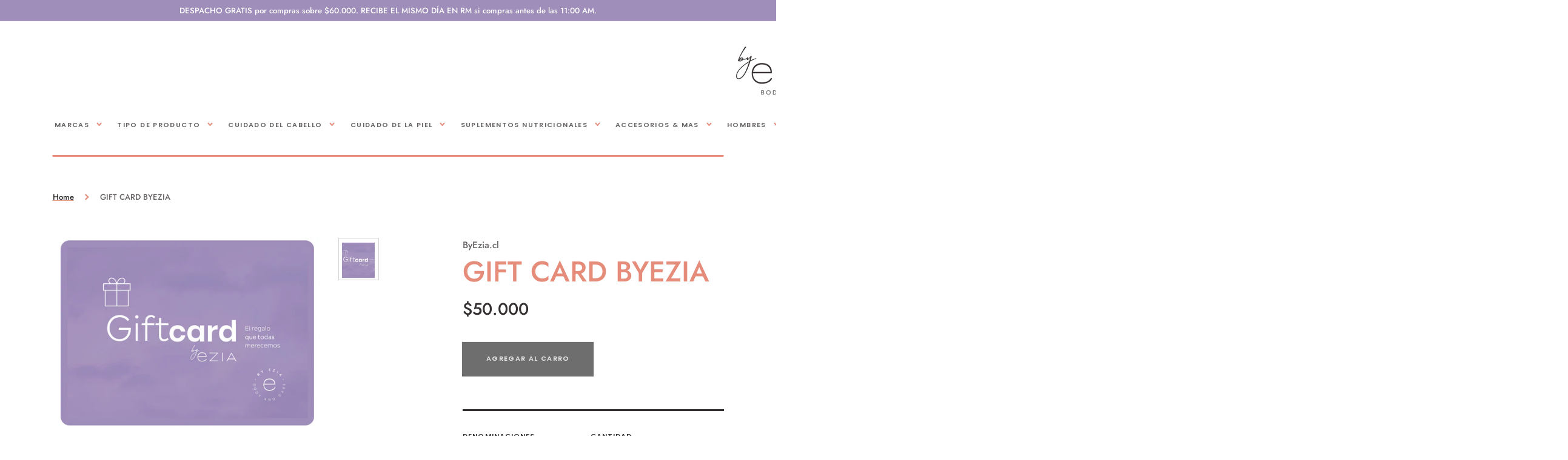

--- FILE ---
content_type: text/html; charset=utf-8
request_url: https://byezia.cl/products/gift-card-by-ezia
body_size: 45977
content:
<!doctype html>
<html class="no-js" lang="es">
	<head>
<!-- Google tag (gtag.js) -->
<script async src="https://www.googletagmanager.com/gtag/js?id=AW-11105372720"></script>
<script>
  window.dataLayer = window.dataLayer || [];
  function gtag(){dataLayer.push(arguments);}
  gtag('js', new Date());

  gtag('config', 'AW-11105372720');
</script>      
<script id="TOS_SCRIPT_ID" href="//byezia.cl/cdn/shop/t/5/assets/ee8927cfa95c390324e7703dd59607f376dfdafdfd8dfb6009756c5b4fac682a.json?v=77347808802820693191670340619"></script>
		<meta charset="utf-8">
		<meta http-equiv="X-UA-Compatible" content="IE=edge">
		<meta name="viewport" content="width=device-width,initial-scale=1">
		<meta name="theme-color" content="">
		<link rel="canonical" href="https://byezia.cl/products/gift-card-by-ezia">
		<link rel="preconnect" href="https://cdn.shopify.com" crossorigin><link rel="icon" type="image/png" href="//byezia.cl/cdn/shop/files/logo_f5560342-401e-43aa-9d54-418e8d6ee09a_32x32.png?v=1668451410"><link rel="preconnect" href="https://fonts.shopifycdn.com" crossorigin><title>GIFT CARD BYEZIA</title>

		
			<meta name="description" content="Considerar Válida para comprar en nuestra tienda online, con vigencia por 12 meses. Envío por correo electrónico dentro de las 24 horas siguientes a la compra. Producto no canjeable por efectivo. Indicaciones Te indicamos el paso a paso despues de que compras tu Gift Card.  1. Selecciona tu gift card Ripley y agrégala ">
		

		

<meta property="og:site_name" content="ByEzia.cl">
<meta property="og:url" content="https://byezia.cl/products/gift-card-by-ezia">
<meta property="og:title" content="GIFT CARD BYEZIA">
<meta property="og:type" content="product">
<meta property="og:description" content="Considerar Válida para comprar en nuestra tienda online, con vigencia por 12 meses. Envío por correo electrónico dentro de las 24 horas siguientes a la compra. Producto no canjeable por efectivo. Indicaciones Te indicamos el paso a paso despues de que compras tu Gift Card.  1. Selecciona tu gift card Ripley y agrégala "><meta property="og:image" content="http://byezia.cl/cdn/shop/products/BlueExcitingRedBowGiftCertificate_3.png?v=1676012135">
  <meta property="og:image:secure_url" content="https://byezia.cl/cdn/shop/products/BlueExcitingRedBowGiftCertificate_3.png?v=1676012135">
  <meta property="og:image:width" content="1748">
  <meta property="og:image:height" content="1240"><meta property="og:price:amount" content="50.000">
  <meta property="og:price:currency" content="CLP"><meta name="twitter:card" content="summary_large_image">
<meta name="twitter:title" content="GIFT CARD BYEZIA">
<meta name="twitter:description" content="Considerar Válida para comprar en nuestra tienda online, con vigencia por 12 meses. Envío por correo electrónico dentro de las 24 horas siguientes a la compra. Producto no canjeable por efectivo. Indicaciones Te indicamos el paso a paso despues de que compras tu Gift Card.  1. Selecciona tu gift card Ripley y agrégala ">


		<script src="//byezia.cl/cdn/shop/t/5/assets/global.js?v=158808119189194146881673033055" defer="defer"></script>

		<script>window.performance && window.performance.mark && window.performance.mark('shopify.content_for_header.start');</script><meta name="facebook-domain-verification" content="ouv2fsgl87kivbwjmtezq3pigx960t">
<meta name="google-site-verification" content="iqgqj4IWGmCVLpYcnj9EUeXncyn2YCPJU-ouqtr1jYo">
<meta id="shopify-digital-wallet" name="shopify-digital-wallet" content="/67704324405/digital_wallets/dialog">
<link rel="alternate" type="application/json+oembed" href="https://byezia.cl/products/gift-card-by-ezia.oembed">
<script async="async" src="/checkouts/internal/preloads.js?locale=es-CL"></script>
<script id="shopify-features" type="application/json">{"accessToken":"506f14892a77e70f42537eb8c9685b81","betas":["rich-media-storefront-analytics"],"domain":"byezia.cl","predictiveSearch":true,"shopId":67704324405,"locale":"es"}</script>
<script>var Shopify = Shopify || {};
Shopify.shop = "ezia-cl.myshopify.com";
Shopify.locale = "es";
Shopify.currency = {"active":"CLP","rate":"1.0"};
Shopify.country = "CL";
Shopify.theme = {"name":"Stockholm - Ezia | TKA","id":139476009269,"schema_name":"Stockholm","schema_version":"1.3.0","theme_store_id":1405,"role":"main"};
Shopify.theme.handle = "null";
Shopify.theme.style = {"id":null,"handle":null};
Shopify.cdnHost = "byezia.cl/cdn";
Shopify.routes = Shopify.routes || {};
Shopify.routes.root = "/";</script>
<script type="module">!function(o){(o.Shopify=o.Shopify||{}).modules=!0}(window);</script>
<script>!function(o){function n(){var o=[];function n(){o.push(Array.prototype.slice.apply(arguments))}return n.q=o,n}var t=o.Shopify=o.Shopify||{};t.loadFeatures=n(),t.autoloadFeatures=n()}(window);</script>
<script id="shop-js-analytics" type="application/json">{"pageType":"product"}</script>
<script defer="defer" async type="module" src="//byezia.cl/cdn/shopifycloud/shop-js/modules/v2/client.init-shop-cart-sync_2Gr3Q33f.es.esm.js"></script>
<script defer="defer" async type="module" src="//byezia.cl/cdn/shopifycloud/shop-js/modules/v2/chunk.common_noJfOIa7.esm.js"></script>
<script defer="defer" async type="module" src="//byezia.cl/cdn/shopifycloud/shop-js/modules/v2/chunk.modal_Deo2FJQo.esm.js"></script>
<script type="module">
  await import("//byezia.cl/cdn/shopifycloud/shop-js/modules/v2/client.init-shop-cart-sync_2Gr3Q33f.es.esm.js");
await import("//byezia.cl/cdn/shopifycloud/shop-js/modules/v2/chunk.common_noJfOIa7.esm.js");
await import("//byezia.cl/cdn/shopifycloud/shop-js/modules/v2/chunk.modal_Deo2FJQo.esm.js");

  window.Shopify.SignInWithShop?.initShopCartSync?.({"fedCMEnabled":true,"windoidEnabled":true});

</script>
<script>(function() {
  var isLoaded = false;
  function asyncLoad() {
    if (isLoaded) return;
    isLoaded = true;
    var urls = ["https:\/\/cdn.shopify.com\/s\/files\/1\/0683\/1371\/0892\/files\/splmn-shopify-prod-August-31.min.js?v=1693985059\u0026shop=ezia-cl.myshopify.com","https:\/\/outsellapp.com\/app\/bundleTYPage.js?shop=ezia-cl.myshopify.com","https:\/\/cdn.nfcube.com\/instafeed-3896cd81744f73f8aafe185aa8d1277c.js?shop=ezia-cl.myshopify.com","https:\/\/cdn.shopify.com\/s\/files\/1\/0184\/4255\/1360\/files\/haloroar-legal.min.js?v=1649374317\u0026shop=ezia-cl.myshopify.com","https:\/\/cdn.shopify.com\/s\/files\/1\/0677\/0432\/4405\/t\/5\/assets\/pop_67704324405.js?v=1675034115\u0026shop=ezia-cl.myshopify.com","https:\/\/admin.revenuehunt.com\/embed.js?shop=ezia-cl.myshopify.com"];
    for (var i = 0; i < urls.length; i++) {
      var s = document.createElement('script');
      s.type = 'text/javascript';
      s.async = true;
      s.src = urls[i];
      var x = document.getElementsByTagName('script')[0];
      x.parentNode.insertBefore(s, x);
    }
  };
  if(window.attachEvent) {
    window.attachEvent('onload', asyncLoad);
  } else {
    window.addEventListener('load', asyncLoad, false);
  }
})();</script>
<script id="__st">var __st={"a":67704324405,"offset":-10800,"reqid":"efe903bd-c0af-4182-8bbd-ee9792a4d91a-1769259295","pageurl":"byezia.cl\/products\/gift-card-by-ezia","u":"049da245bdea","p":"product","rtyp":"product","rid":8119727915317};</script>
<script>window.ShopifyPaypalV4VisibilityTracking = true;</script>
<script id="captcha-bootstrap">!function(){'use strict';const t='contact',e='account',n='new_comment',o=[[t,t],['blogs',n],['comments',n],[t,'customer']],c=[[e,'customer_login'],[e,'guest_login'],[e,'recover_customer_password'],[e,'create_customer']],r=t=>t.map((([t,e])=>`form[action*='/${t}']:not([data-nocaptcha='true']) input[name='form_type'][value='${e}']`)).join(','),a=t=>()=>t?[...document.querySelectorAll(t)].map((t=>t.form)):[];function s(){const t=[...o],e=r(t);return a(e)}const i='password',u='form_key',d=['recaptcha-v3-token','g-recaptcha-response','h-captcha-response',i],f=()=>{try{return window.sessionStorage}catch{return}},m='__shopify_v',_=t=>t.elements[u];function p(t,e,n=!1){try{const o=window.sessionStorage,c=JSON.parse(o.getItem(e)),{data:r}=function(t){const{data:e,action:n}=t;return t[m]||n?{data:e,action:n}:{data:t,action:n}}(c);for(const[e,n]of Object.entries(r))t.elements[e]&&(t.elements[e].value=n);n&&o.removeItem(e)}catch(o){console.error('form repopulation failed',{error:o})}}const l='form_type',E='cptcha';function T(t){t.dataset[E]=!0}const w=window,h=w.document,L='Shopify',v='ce_forms',y='captcha';let A=!1;((t,e)=>{const n=(g='f06e6c50-85a8-45c8-87d0-21a2b65856fe',I='https://cdn.shopify.com/shopifycloud/storefront-forms-hcaptcha/ce_storefront_forms_captcha_hcaptcha.v1.5.2.iife.js',D={infoText:'Protegido por hCaptcha',privacyText:'Privacidad',termsText:'Términos'},(t,e,n)=>{const o=w[L][v],c=o.bindForm;if(c)return c(t,g,e,D).then(n);var r;o.q.push([[t,g,e,D],n]),r=I,A||(h.body.append(Object.assign(h.createElement('script'),{id:'captcha-provider',async:!0,src:r})),A=!0)});var g,I,D;w[L]=w[L]||{},w[L][v]=w[L][v]||{},w[L][v].q=[],w[L][y]=w[L][y]||{},w[L][y].protect=function(t,e){n(t,void 0,e),T(t)},Object.freeze(w[L][y]),function(t,e,n,w,h,L){const[v,y,A,g]=function(t,e,n){const i=e?o:[],u=t?c:[],d=[...i,...u],f=r(d),m=r(i),_=r(d.filter((([t,e])=>n.includes(e))));return[a(f),a(m),a(_),s()]}(w,h,L),I=t=>{const e=t.target;return e instanceof HTMLFormElement?e:e&&e.form},D=t=>v().includes(t);t.addEventListener('submit',(t=>{const e=I(t);if(!e)return;const n=D(e)&&!e.dataset.hcaptchaBound&&!e.dataset.recaptchaBound,o=_(e),c=g().includes(e)&&(!o||!o.value);(n||c)&&t.preventDefault(),c&&!n&&(function(t){try{if(!f())return;!function(t){const e=f();if(!e)return;const n=_(t);if(!n)return;const o=n.value;o&&e.removeItem(o)}(t);const e=Array.from(Array(32),(()=>Math.random().toString(36)[2])).join('');!function(t,e){_(t)||t.append(Object.assign(document.createElement('input'),{type:'hidden',name:u})),t.elements[u].value=e}(t,e),function(t,e){const n=f();if(!n)return;const o=[...t.querySelectorAll(`input[type='${i}']`)].map((({name:t})=>t)),c=[...d,...o],r={};for(const[a,s]of new FormData(t).entries())c.includes(a)||(r[a]=s);n.setItem(e,JSON.stringify({[m]:1,action:t.action,data:r}))}(t,e)}catch(e){console.error('failed to persist form',e)}}(e),e.submit())}));const S=(t,e)=>{t&&!t.dataset[E]&&(n(t,e.some((e=>e===t))),T(t))};for(const o of['focusin','change'])t.addEventListener(o,(t=>{const e=I(t);D(e)&&S(e,y())}));const B=e.get('form_key'),M=e.get(l),P=B&&M;t.addEventListener('DOMContentLoaded',(()=>{const t=y();if(P)for(const e of t)e.elements[l].value===M&&p(e,B);[...new Set([...A(),...v().filter((t=>'true'===t.dataset.shopifyCaptcha))])].forEach((e=>S(e,t)))}))}(h,new URLSearchParams(w.location.search),n,t,e,['guest_login'])})(!0,!0)}();</script>
<script integrity="sha256-4kQ18oKyAcykRKYeNunJcIwy7WH5gtpwJnB7kiuLZ1E=" data-source-attribution="shopify.loadfeatures" defer="defer" src="//byezia.cl/cdn/shopifycloud/storefront/assets/storefront/load_feature-a0a9edcb.js" crossorigin="anonymous"></script>
<script data-source-attribution="shopify.dynamic_checkout.dynamic.init">var Shopify=Shopify||{};Shopify.PaymentButton=Shopify.PaymentButton||{isStorefrontPortableWallets:!0,init:function(){window.Shopify.PaymentButton.init=function(){};var t=document.createElement("script");t.src="https://byezia.cl/cdn/shopifycloud/portable-wallets/latest/portable-wallets.es.js",t.type="module",document.head.appendChild(t)}};
</script>
<script data-source-attribution="shopify.dynamic_checkout.buyer_consent">
  function portableWalletsHideBuyerConsent(e){var t=document.getElementById("shopify-buyer-consent"),n=document.getElementById("shopify-subscription-policy-button");t&&n&&(t.classList.add("hidden"),t.setAttribute("aria-hidden","true"),n.removeEventListener("click",e))}function portableWalletsShowBuyerConsent(e){var t=document.getElementById("shopify-buyer-consent"),n=document.getElementById("shopify-subscription-policy-button");t&&n&&(t.classList.remove("hidden"),t.removeAttribute("aria-hidden"),n.addEventListener("click",e))}window.Shopify?.PaymentButton&&(window.Shopify.PaymentButton.hideBuyerConsent=portableWalletsHideBuyerConsent,window.Shopify.PaymentButton.showBuyerConsent=portableWalletsShowBuyerConsent);
</script>
<script data-source-attribution="shopify.dynamic_checkout.cart.bootstrap">document.addEventListener("DOMContentLoaded",(function(){function t(){return document.querySelector("shopify-accelerated-checkout-cart, shopify-accelerated-checkout")}if(t())Shopify.PaymentButton.init();else{new MutationObserver((function(e,n){t()&&(Shopify.PaymentButton.init(),n.disconnect())})).observe(document.body,{childList:!0,subtree:!0})}}));
</script>
<script id="sections-script" data-sections="main-product,header,footer" defer="defer" src="//byezia.cl/cdn/shop/t/5/compiled_assets/scripts.js?v=768"></script>
<script>window.performance && window.performance.mark && window.performance.mark('shopify.content_for_header.end');</script>


		<style data-shopify>
			@font-face {
  font-family: Jost;
  font-weight: 500;
  font-style: normal;
  font-display: swap;
  src: url("//byezia.cl/cdn/fonts/jost/jost_n5.7c8497861ffd15f4e1284cd221f14658b0e95d61.woff2") format("woff2"),
       url("//byezia.cl/cdn/fonts/jost/jost_n5.fb6a06896db583cc2df5ba1b30d9c04383119dd9.woff") format("woff");
}

			@font-face {
  font-family: Jost;
  font-weight: 600;
  font-style: normal;
  font-display: swap;
  src: url("//byezia.cl/cdn/fonts/jost/jost_n6.ec1178db7a7515114a2d84e3dd680832b7af8b99.woff2") format("woff2"),
       url("//byezia.cl/cdn/fonts/jost/jost_n6.b1178bb6bdd3979fef38e103a3816f6980aeaff9.woff") format("woff");
}

			@font-face {
  font-family: Jost;
  font-weight: 500;
  font-style: italic;
  font-display: swap;
  src: url("//byezia.cl/cdn/fonts/jost/jost_i5.a6c7dbde35f2b89f8461eacda9350127566e5d51.woff2") format("woff2"),
       url("//byezia.cl/cdn/fonts/jost/jost_i5.2b58baee736487eede6bcdb523ca85eea2418357.woff") format("woff");
}

			@font-face {
  font-family: Jost;
  font-weight: 600;
  font-style: italic;
  font-display: swap;
  src: url("//byezia.cl/cdn/fonts/jost/jost_i6.9af7e5f39e3a108c08f24047a4276332d9d7b85e.woff2") format("woff2"),
       url("//byezia.cl/cdn/fonts/jost/jost_i6.2bf310262638f998ed206777ce0b9a3b98b6fe92.woff") format("woff");
}

			@font-face {
  font-family: Jost;
  font-weight: 400;
  font-style: normal;
  font-display: swap;
  src: url("//byezia.cl/cdn/fonts/jost/jost_n4.d47a1b6347ce4a4c9f437608011273009d91f2b7.woff2") format("woff2"),
       url("//byezia.cl/cdn/fonts/jost/jost_n4.791c46290e672b3f85c3d1c651ef2efa3819eadd.woff") format("woff");
}

			@font-face {
  font-family: Jost;
  font-weight: 300;
  font-style: normal;
  font-display: swap;
  src: url("//byezia.cl/cdn/fonts/jost/jost_n3.a5df7448b5b8c9a76542f085341dff794ff2a59d.woff2") format("woff2"),
       url("//byezia.cl/cdn/fonts/jost/jost_n3.882941f5a26d0660f7dd135c08afc57fc6939a07.woff") format("woff");
}

			@font-face {
  font-family: Poppins;
  font-weight: 600;
  font-style: normal;
  font-display: swap;
  src: url("//byezia.cl/cdn/fonts/poppins/poppins_n6.aa29d4918bc243723d56b59572e18228ed0786f6.woff2") format("woff2"),
       url("//byezia.cl/cdn/fonts/poppins/poppins_n6.5f815d845fe073750885d5b7e619ee00e8111208.woff") format("woff");
}

			@font-face {
  font-family: Poppins;
  font-weight: 600;
  font-style: normal;
  font-display: swap;
  src: url("//byezia.cl/cdn/fonts/poppins/poppins_n6.aa29d4918bc243723d56b59572e18228ed0786f6.woff2") format("woff2"),
       url("//byezia.cl/cdn/fonts/poppins/poppins_n6.5f815d845fe073750885d5b7e619ee00e8111208.woff") format("woff");
}


			:root {
			--font-body-family: Jost, sans-serif;
			--font-body-style: normal;
			--font-body-weight: 500;

			--font-heading-family: Jost, sans-serif;
			--font-heading-style: normal;
			--font-heading-weight: 300;
			--font-heading-letter-spacing: 0em;

			--font-heading-card-family: Jost, sans-serif;
			--font-heading-card-style: normal;
			--font-heading-card-weight: 300;
			--font-heading-card-text-transform: uppercase;
			--font-heading-card-letter-spacing: 0.1em;

			--font-body-scale: 1.1;
			--font-heading-scale: 0.9545454545454546;
			--font-heading-card-scale: 1.0;

			--font-button-family: Poppins, sans-serif;
			--font-button-style: normal;
			--font-button-weight: 600;
			--font-button-text-transform: uppercase;

			--font-button-family: Poppins, sans-serif;
			--font-button-style: normal;
			--font-button-weight: 600;
			--font-button-text-transform: uppercase;

			--font-header-menu-family: Poppins, sans-serif;
			--font-header-menu-style: normal;
			--font-header-menu-weight: 600;
			--font-header-menu-text-transform: uppercase;

			--color-base-text: 53, 48, 48;
			--color-title-text: 229, 140, 122;
			--color-secondary-text: 229, 140, 122;
			--color-base-background-1: 255, 255, 255;
			--color-base-background-2: 229, 140, 122;

			--color-secondary-element-background: 231, 231, 231;

			--color-announcement-bar-background: 159, 141, 186;

			--color-section-border: 229, 140, 122;
			--color-base-solid-button-labels: 231, 231, 231;
			--color-base-outline-button-labels: 229, 140, 122;
			--color-base-button-background: 110, 110, 110;
			--payment-terms-background-color: #ffffff;

			}

			*,
			*::before,
			*::after {
			box-sizing: inherit;
			}

			html {
			box-sizing: border-box;
			font-size: calc(var(--font-body-scale) * 62.5%);
			height: 100%;

			}

			body {
			display: flex;
			flex-direction: column;
			position: relative;
			min-height: 100%;
			margin: 0;
			font-size: 1.4rem;
			line-height: 1.8;
			font-family: var(--font-body-family);
			font-style: var(--font-body-style);
			font-weight: var(--font-body-weight);
			overflow-x: hidden;
			}
			.content-for-layout {
			flex: 1;
			}

			@media screen and (min-width: 750px) {
			body {
			font-size: 1.4rem;
			}
			}

			.spaced-section {
			margin-top: 5rem;
			}

			@media screen and (min-width: 990px) {
			.spaced-section {
			margin-top: 50px;
			}
			}

		</style>
		<link href="//byezia.cl/cdn/shop/t/5/assets/jquery.fancybox.css?v=137092036291199092101670340663" rel="stylesheet" type="text/css" media="all" />
		<link href="//byezia.cl/cdn/shop/t/5/assets/slick.css?v=98340474046176884051670340739" rel="stylesheet" type="text/css" media="all" />
		<link href="//byezia.cl/cdn/shop/t/5/assets/quickview.css?v=27315581436615841431670340715" rel="stylesheet" type="text/css" media="all" />
		<link href="//byezia.cl/cdn/shop/t/5/assets/bootstrap-grid.css?v=88086420228365959271670340570" rel="stylesheet" type="text/css" media="all" />
		<link href="//byezia.cl/cdn/shop/t/5/assets/base.css?v=93507689206966107041673034420" rel="stylesheet" type="text/css" media="all" />
<link rel="preload" as="font" href="//byezia.cl/cdn/fonts/jost/jost_n5.7c8497861ffd15f4e1284cd221f14658b0e95d61.woff2" type="font/woff2" crossorigin><link rel="preload" as="font" href="//byezia.cl/cdn/fonts/jost/jost_n3.a5df7448b5b8c9a76542f085341dff794ff2a59d.woff2" type="font/woff2" crossorigin><script>document.documentElement.className = document.documentElement.className.replace('no-js', 'js');
			if (Shopify.designMode) {
				document.documentElement.classList.add('shopify-design-mode');
			}
		</script>
	
	<script>var loox_global_hash = '1688332374859';</script><script>var loox_pop_active = true;var loox_pop_display = {"home_page":true,"product_page":true,"cart_page":true,"other_pages":true};</script><style>.loox-reviews-default { max-width: 1200px; margin: 0 auto; }.loox-rating .loox-icon { color:#9F8DBA; }</style><script>var loox_rating_icons_enabled = true;</script>
<link rel="stylesheet" href="https://cdn.shopify.com/s/files/1/0184/4255/1360/files/legal.v5.scss.css?v=1654848652" media="print" onload="this.media='all'">
  <script>
    (function() {
      const metafields = {
        "shop": "ezia-cl.myshopify.com",
        "settings": {"enabled":"1","param":{"message":"He leído y estoy de acuerdo con el {link}","error_message":"¡Acepte los términos y condiciones antes de realizar una compra!","error_display":"dialog","greeting":{"enabled":"0","message":"Please agree to the T\u0026C before purchasing!","delay":"1"},"link_order":["link"],"links":{"link":{"label":"Términos y Condiciones","target":"_blank","url":"https:\/\/ezia-cl.myshopify.com\/pages\/terminos-y-condiciones","policy":"terms-of-service"}},"force_enabled":"0","optional":"0","optional_message_enabled":"0","optional_message_value":"Thank you! The page will be moved to the checkout page.","optional_checkbox_hidden":"0","time_enabled":"1","time_label":"Aceptó los términos y condiciones de","checkbox":"1"},"popup":{"title":"Términos y Condiciones","width":"600","button":"Process to Checkout","icon_color":"#9f8dba"},"style":{"checkbox":{"size":"20","color":"#e78e7a"},"message":{"font":"inherit","size":"14","customized":{"enabled":"1","color":"#212b36","accent":"#9f8dba","error":"#ef8c7a"},"align":"inherit","padding":{"top":"0","right":"0","bottom":"0","left":"0"}}},"only1":"true","installer":{"137897509173":{"cart":{"selector":"#main-cart-footer DIV.cart__footer DIV.cart__blocks","position":"before"},"minicart":{"selector":"#cart BUTTON.button.button--primary.button--full-width.rale-checkout--invisible","position":"after"},"product":null},"139476009269":{"cart":{"selector":"#main-cart-footer DIV.cart__footer DIV.cart__blocks","position":"before"},"minicart":null,"product":null}}},
        "moneyFormat": "${{ amount_no_decimals_with_comma_separator }}"
      };
      !function(){"use strict";void 0===Element.prototype.getEventListeners&&(Element.prototype.__addEventListener=Element.prototype.addEventListener,Element.prototype.__removeEventListener=Element.prototype.removeEventListener,Element.prototype.addEventListener=function(e,t,n=!1){this.__addEventListener(e,t,n),this.eventListenerList||(this.eventListenerList={}),this.eventListenerList[e]||(this.eventListenerList[e]=[]),this.eventListenerList[e].push({type:e,listener:t,useCapture:n})},Element.prototype.removeEventListener=function(e,t,n=!1){this.__removeEventListener(e,t,n),this.eventListenerList||(this.eventListenerList={}),this.eventListenerList[e]||(this.eventListenerList[e]=[]);for(let o=0;o<this.eventListenerList[e].length;o++)if(this.eventListenerList[e][o].listener===t&&this.eventListenerList[e][o].useCapture===n){this.eventListenerList[e].splice(o,1);break}0==this.eventListenerList[e].length&&delete this.eventListenerList[e]},Element.prototype.getEventListeners=function(e){return this.eventListenerList||(this.eventListenerList={}),void 0===e?this.eventListenerList:this.eventListenerList[e]})}(),window.roarJs=window.roarJs||{},roarJs.Legal=function(){const e={id:"legal",shop:null,settings:{},jQuery:null,fonts:[],editor:{enabled:!1,selector:"#theme-editor__checkbox"},installer:{enabled:!1},pointer:{},selectors:{checkout:'[name="checkout"], [name="goto_pp"], [name="goto_gc"], [href*="/checkout"], .rale-button--checkout',dynamic:'[data-shopify="payment-button"], [data-shopify="dynamic-checkout-cart"]',form:'form[action="/checkout"]',update:'[name="update"]',widget:".rale-widget",checkbox:'.rale-widget .rale-checkbox input[type="checkbox"]',nopopup:".rale-nopopup",policy:".rale-policy",error:".rale-widget .rale-error",greeting:".rale-widget .rale-greeting",modal:"rale-modal",modal_close:"rale-modal-close"},classes:{hidden:"rale-dynamic--hidden",invisible:"rale-checkout--invisible"},cssUrl:"https://cdn.shopify.com/s/files/1/0184/4255/1360/files/legal.v5.scss.css?v=1654848652",installerUrl:"https://cdn.shopify.com/s/files/1/0184/4255/1360/files/legal-installer.min.js?v=1656068354"};function t(e,t){for(let t=0;t<document.styleSheets.length;t++)if(document.styleSheets[t].href==e)return!1;const n=document.getElementsByTagName("head")[0],o=document.createElement("link");o.type="text/css",o.rel="stylesheet",o.readyState?o.onreadystatechange=function(){"loaded"!=o.readyState&&"complete"!=o.readyState||(o.onreadystatechange=null,t&&t())}:o.onload=function(){t&&t()},o.href=e,n.appendChild(o)}function n(){e.settings.enabled="1"}function o(){return"undefined"==typeof roarJsAdmin?(e.shop||(e.shop=metafields.shop,e.settings=metafields.settings),!0):(e.editor.enabled=!0,e.shop=roarJsAdmin.Config.shop,e.settings=roarJsAdmin.Config.settings,n(),!0)}function s(e,t){!function(e,t){const n=XMLHttpRequest.prototype.open;XMLHttpRequest.prototype.open=function(o,s){this.addEventListener("load",(function(){!e.some((function(e){return s.indexOf(e)>-1}))||""!==this.responseType&&"text"!==this.responseType||t(this.responseText)})),n.apply(this,arguments)}}(e,t),function(e,t){"undefined"!=typeof jQuery&&jQuery(document).ajaxSuccess((function(n,o,s){const i=s.url;e.some((function(e){return i.indexOf(e)>-1}))&&t(o.responseText)}))}(e,t),function(e,t){const n=window.fetch;window.fetch=function(){const e=n.apply(this,arguments);return e.then((function(e){const t=new CustomEvent("raleFetchEnd",{view:document,bubbles:!0,cancelable:!1,detail:{response:e.clone()}});document.dispatchEvent(t)})),e},document.addEventListener("raleFetchEnd",(function(n){const o=n.detail.response;if(200!==o.status)return;const s=o.url;e.some((function(e){return s.indexOf(e)>-1}))&&t(o.json())}))}(e,t)}function i(){const{selectors:t}=e;let n=!1;return document.querySelectorAll(t.checkbox).forEach((e=>{(function(e){const t=e.getBoundingClientRect(),n=window.innerWidth||document.documentElement.clientWidth,o=window.innerHeight||document.documentElement.clientHeight,s=function(e,t){return document.elementFromPoint(e,t)};return!(t.right<0||t.bottom<0||t.left>n||t.top>o)&&(e.contains(s(t.left,t.top))||e.contains(s(t.right,t.top))||e.contains(s(t.right,t.bottom))||e.contains(s(t.left,t.bottom))||e.parentNode.contains(s(t.left,t.top))||e.parentNode.contains(s(t.right,t.top))||e.parentNode.contains(s(t.right,t.bottom))||e.parentNode.contains(s(t.left,t.bottom)))})(e)&&(n=!0)})),n}function r(t){const{selectors:n}=e;let o=!1;if(s="/cart",window.location.href.indexOf(s)>-1){const e=t.closest("form");e&&e.querySelector(n.widget)&&(o=!0)}var s;return o}function l(t,n){const{classes:o,pointer:s}=e;if(n=n||window.event,void 0!==window.pageXOffset?(s.pageX=n.pageX-window.pageXOffset,s.pageY=n.pageY-window.pageYOffset):(s.pageX=n.pageX-document.documentElement.scrollLeft,s.pageY=n.pageY-document.documentElement.scrollTop),isNaN(s.pageX)||isNaN(s.pageY))s.target=t;else{const e=t.classList.contains(o.hidden);e&&t.classList.remove(o.hidden);const n=document.elementFromPoint(s.pageX,s.pageY);n&&(s.target=n),e&&t.classList.add(o.hidden)}}function a(t){const{id:n,classes:o,title:s,body:i,styles:r}=t;let l=document.getElementById(n);if(null!=l&&l.remove(),l=document.createElement("div"),l.id=n,l.classList="rale-modal",l.innerHTML=`<div class="rale-modal-inner">\n<div class="rale-modal-header"><div class="rale-modal-title">${s}</div><div class="rale-modal-close"><svg viewBox="0 0 20 20"><path d="M11.414 10l6.293-6.293a.999.999 0 1 0-1.414-1.414L10 8.586 3.707 2.293a.999.999 0 1 0-1.414 1.414L8.586 10l-6.293 6.293a.999.999 0 1 0 1.414 1.414L10 11.414l6.293 6.293a.997.997 0 0 0 1.414 0 .999.999 0 0 0 0-1.414L11.414 10z" fill-rule="evenodd"></path></svg></div></div>\n<div class="rale-modal-bodyWrapper"><div class="rale-modal-body" data-scrollable>${i}</div></div>\n</div><div class="rale-modal-overlay"></div>`,o&&o.length>0&&l.classList.add(o),r&&Object.keys(r).length>0)for(const[e,t]of Object.entries(r))l.style.setProperty(e,t);return w(l),document.body.classList.add("rale-modal--opened"),document.body.appendChild(l),function(t){t.querySelectorAll(".rale-modal-close, .rale-modal-overlay").forEach((e=>{e.addEventListener("click",(e=>{c(e.currentTarget.closest(".rale-modal").getAttribute("id"))}))})),document.querySelectorAll(".rale-modal-button").forEach((t=>{t.addEventListener("click",(t=>{const n=t.currentTarget.closest(".rale-modal");n.classList.add("rale-modal--checked"),setTimeout((function(){const{pointer:{target:t}}=e;if(t)if("FORM"==t.tagName)t.submit();else try{t.click()}catch(e){const n=t.closest('[role="button"]');n&&n.click()}}),500),setTimeout((function(){c(n.getAttribute("id")),m()}),1e3)}))}))}(l),l}function c(e){const t=document.getElementById(e);if(null!=t&&t.remove(),0===document.querySelectorAll(".rale-modal").length){document.querySelector("body").classList.remove("rale-modal--opened")}}function d(t){const{selectors:n}=e;return!!t.closest(n.nopopup)}function u(t){const{classes:n,pointer:{target:o}}=e;let s=!0;if(t.classList.contains(n.hidden)&&(s=!1,o)){const e=o.getEventListeners("click"),t=o.closest("[class*=shopify-payment-button__]");(void 0!==e||t)&&(s=!0)}return s}function p(){const{settings:{param:t,popup:n,style:o}}=e,s=b();s.querySelector('input[type="checkbox"]').removeAttribute("checked");const i=s.querySelector(".rale-greeting");null!==i&&(i.classList.remove("rale-greeting--bottom"),i.classList.add("rale-greeting--top"));const r=n.title.length>0?n.title:"Terms and Conditions";let l=`<svg xmlns="http://www.w3.org/2000/svg" viewBox="0 0 37 37" class="rale-checkmark"><path class="rale-checkmark--circle" d="M30.5,6.5L30.5,6.5c6.6,6.6,6.6,17.4,0,24l0,0c-6.6,6.6-17.4,6.6-24,0l0,0c-6.6-6.6-6.6-17.4,0-24l0,0C13.1-0.2,23.9-0.2,30.5,6.5z"></path><polyline class="rale-checkmark--check" points="11.6,20 15.9,24.2 26.4,13.8"></polyline><polyline class="rale-checkmark--checked" points="11.6,20 15.9,24.2 26.4,13.8"></polyline></svg>${s.outerHTML}`;void 0!==t.force_enabled&&"1"===t.force_enabled?l+=`<div class="rale-modal-buttonWrapper"><div class="rale-modal-button">${n.button.length>0?n.button:"Process to Checkout"}</div></div>`:l+=`<div class="rale-error">${t.error_message}</div>`;let a="",c={"--rale-size":`${o.message.size}px`,"--rale-popup-width":`${n.width}px`,"--rale-popup-icolor":n.icon_color},d="inherit";if("inherit"!==o.message.font){d=o.message.font.split(":")[0].replace(/\+/g," ")}return c["--rale-font"]=d,"1"===o.message.customized.enabled&&(a="rale-customized",c["--rale-color"]=o.message.customized.color,c["--rale-error"]=o.message.customized.error),{id:"rale-modal",classes:a,styles:c,title:r,body:l}}function m(){document.dispatchEvent(new CustomEvent("rale.shopifyCheckout"))}function g(t){const{selectors:n,settings:{param:o}}=e,s=t.currentTarget;if(function(t){const{settings:{param:n}}=e,o=t.closest("form");if(o&&0===o.querySelectorAll(".rale-time").length&&"0"!==n.time_enabled){const e=n.time_label.length>0?P(n.time_label):"Agreed to the Terms and Conditions on",t=document.createElement("input");t.type="hidden",t.name=`attributes[${e}]`,t.value=new Date,o.appendChild(t)}}(s),void 0!==o.force_enabled&&"1"===o.force_enabled){if(i()||r(s))m();else{if(l(s,t),!u(s))return!1;k(a(p())),t.preventDefault(),t.stopPropagation()}return!1}if(d(s))return m(),!1;if(function(){const{settings:{param:t}}=e;return(void 0===t.force_enabled||"1"!==t.force_enabled)&&void 0!==t.optional&&"1"===t.optional}())return o.optional_message_enabled&&"1"===o.optional_message_enabled&&o.optional_message_value.length>0&&alert(o.optional_message_value),m(),!1;if(l(s,t),i()||r(s))C()?(document.querySelectorAll(n.greeting).forEach((e=>{e.remove()})),m()):("dialog"===o.error_display?alert(o.error_message):(document.querySelectorAll(n.error).forEach((e=>{e.remove()})),document.querySelectorAll(n.widget).forEach((e=>{const t=document.createElement("div");t.classList="rale-error",t.innerHTML=o.error_message,"after"===o.error_display?e.appendChild(t):e.insertBefore(t,e.firstChild)}))),t.preventDefault(),t.stopPropagation());else{if(C())return!1;if(!u(s))return!1;k(a(p())),t.preventDefault(),t.stopPropagation()}}function h(){const{settings:t}=e;if("1"!==t.enabled)return!1;setTimeout((function(){!function(){const{classes:t,selectors:n}=e;document.querySelectorAll(n.checkout).forEach((e=>{C()||d(e)?e.classList.remove(t.invisible):e.classList.add(t.invisible)}))}(),function(){const{classes:t,selectors:n,settings:{param:o}}=e;"1"!==o.optional&&document.querySelectorAll(n.dynamic).forEach((e=>{("dynamic-checkout-cart"===e.dataset.shopify||"payment-button"===e.dataset.shopify)&&C()||d(e)?e.classList.remove(t.hidden):e.classList.add(t.hidden)}))}()}),100)}function f(){const{selectors:t,settings:n}=e;if("1"!==n.enabled)return!1;document.querySelectorAll(`${t.checkout}, ${t.dynamic}`).forEach((e=>{"a"===e.tagName.toLowerCase()&&(e.href.indexOf("/pages")>-1||e.href.indexOf("/blogs")>-1||e.href.indexOf("/collections")>-1||e.href.indexOf("/products")>-1)||(e.removeEventListener("click",g),e.addEventListener("click",g))})),document.querySelectorAll(t.form).forEach((e=>{e.removeEventListener("submit",g),e.addEventListener("submit",g)}))}function y(e){return("."+e.trim().replace(/ /g,".")).replace(/\.\.+/g,".")}function v(e){for(var t=[];e.parentNode;){var n=e.getAttribute("id"),o=e.tagName;if(n&&"BODY"!==o){t.unshift("#"+n);break}if(e===e.ownerDocument.documentElement||"BODY"===o)t.unshift(e.tagName);else{for(var s=1,i=e;i.previousElementSibling;i=i.previousElementSibling,s++);var r=e.className?y(e.className):"";r?t.unshift(""+e.tagName+r):t.unshift(""+e.tagName)}e=e.parentNode}return t.join(" ")}function b(n){const{fonts:o,settings:{param:s,style:i}}=e,r=`rale-${Date.now()+Math.random()}`,l=document.createElement("div");l.classList="rale-widget";let a="inherit";if("inherit"!==i.message.font){const e=i.message.font.split(":")[0];a=e.replace(/\+/g," "),o.includes(e)||(o.push(e),t("//fonts.googleapis.com/css?family="+i.message.font))}l.style.setProperty("--rale-font",a),l.style.setProperty("--rale-size",`${i.message.size}px`),l.style.setProperty("--rale-align",i.message.align),l.style.setProperty("--rale-padding",`${i.message.padding.top||0}px ${i.message.padding.right||0}px ${i.message.padding.bottom||0}px ${i.message.padding.left||0}px`),"1"===i.message.customized.enabled&&(l.classList.add("rale-customized"),l.style.setProperty("--rale-color",i.message.customized.color),l.style.setProperty("--rale-accent",i.message.customized.accent),l.style.setProperty("--rale-error",i.message.customized.error));let c="";if("0"!==s.time_enabled){c=`<input class="rale-time" type="hidden" name="attributes[${s.time_label.length>0?P(s.time_label):"Agreed to the Terms and Conditions on"}]" value="${new Date}" />`}"1"===s.optional&&s.optional_message_enabled&&"1"===s.optional_message_enabled&&"1"===s.optional_checkbox_hidden&&l.classList.add("rale-widget--hidden");let d="";return!0===n&&(d='<div class="ralei-remove"></div>'),l.innerHTML=`<div class="rale-container">${function(t){const{settings:{param:n,style:o}}=e;if(void 0!==n.force_enabled&&"1"===n.force_enabled)return`<span class="rale-checkbox rale-visually-hidden"><input type="checkbox" id="${t}" checked="checked"/></span>`;{let e=`--rale-size:${o.checkbox.size}px;`,s="",i="",r="";if("0"!==n.checkbox&&(e+=`--rale-background:${o.checkbox.color};`,s=`<span class="rale-box">${function(e){let t="";switch(e){case"1":t='<svg xmlns="http://www.w3.org/2000/svg" viewBox="0 0 21 21" class="rale-icon"><polyline points="5 10.75 8.5 14.25 16 6"></polyline></svg>';break;case"2":t='<svg xmlns="http://www.w3.org/2000/svg" viewBox="0 0 21 21" class="rale-icon"><path d="M5,10.75 L8.5,14.25 L19.4,2.3 C18.8333333,1.43333333 18.0333333,1 17,1 L4,1 C2.35,1 1,2.35 1,4 L1,17 C1,18.65 2.35,20 4,20 L17,20 C18.65,20 20,18.65 20,17 L20,7.99769186"></path></svg>';break;case"3":t='<svg xmlns="http://www.w3.org/2000/svg" viewBox="0 0 12 9" class="rale-icon"><polyline points="1 5 4 8 11 1"></polyline></svg>';break;case"4":t='<svg xmlns="http://www.w3.org/2000/svg" viewBox="0 0 44 44" class="rale-icon"><path d="M14,24 L21,31 L39.7428882,11.5937758 C35.2809627,6.53125861 30.0333333,4 24,4 C12.95,4 4,12.95 4,24 C4,35.05 12.95,44 24,44 C35.05,44 44,35.05 44,24 C44,19.3 42.5809627,15.1645919 39.7428882,11.5937758" transform="translate(-2.000000, -2.000000)"></path></svg>';break;case"5":t='<svg xmlns="http://www.w3.org/2000/svg" viewBox="0 0 512 512" class="rale-icon"><path d="M256 8C119 8 8 119 8 256s111 248 248 248 248-111 248-248S393 8 256 8z"></path></svg>'}return t}(n.checkbox)}</span>`),void 0!==n.greeting&&"1"===n.greeting.enabled&&n.greeting.message.length>0){let e=parseInt(n.greeting.delay);e=e>0?e:0,r=`<i class="rale-greeting rale-greeting--bottom${0==e?" rale-greeting--init":""}"><svg xmlns="http://www.w3.org/2000/svg" viewBox="0 0 20 20"><path fill-rule="evenodd" d="M10 20c5.514 0 10-4.486 10-10S15.514 0 10 0 0 4.486 0 10s4.486 10 10 10zm1-6a1 1 0 11-2 0v-4a1 1 0 112 0v4zm-1-9a1 1 0 100 2 1 1 0 000-2z"/></svg>${n.greeting.message}</i>`}return`<span class="rale-checkbox rale-checkbox--${n.checkbox}" style="${e}"><input type="checkbox" id="${t}" ${i}/>${s}${r}</span>`}}(r)+function(t){const{shop:n,editor:o,settings:{param:s}}=e,{message:i,links:r,link_order:l}=s;let a=i;return l&&l.forEach((function(e){const t=r[e];if(t){const{label:s,url:i,target:r,policy:l}=t,c=new RegExp(`{${e}}`,"g");if("popup"===r){let e=`/policies/${l}`;if(o.enabled&&(e=`https://${n}${e}`),s.length>0){let t=`<a href="${e}" target="_blank" class="rale-link rale-policy" data-policy="${l}">${s}</a>`;a=a.replace(c,t)}}else if(s.length>0){let e=s;i.length>0&&(e=`<a href="${i}" target="${r}" class="rale-link">${s}</a>`),a=a.replace(c,e)}}})),`<label for="${t}" class="rale-message">${a}</label>`}(r)+d}</div>${c}`,l}function w(t){const{settings:{param:n}}=e,o=t.querySelector(".rale-greeting");if(null!==o){let e=parseInt(n.greeting.delay);e=e>0?e:0,setTimeout((function(){o.classList.add("rale-greeting--open")}),1e3*e)}}function L(t,n,o=!1){const{selectors:s}=e,i=b(o);function r(e,t){const n=document.querySelector(e);if(null===n||n.parentNode.querySelector(s.widget)&&"append"!==t)return!1;switch(t){case"before":n.parentNode.insertBefore(i,n);break;case"after":n.parentNode.insertBefore(i,n.nextSibling);break;default:n.innerHTML="",n.appendChild(i)}w(i);const o=new CustomEvent("rale.widgetCreated",{detail:{selector:n}});return document.dispatchEvent(o),$(),k(i),!0}r(t,n)||setTimeout((function(){r(t,n)||setTimeout((function(){r(t,n)}),1e3)}),1e3)}function k(t){const{selectors:n}=e;t.querySelectorAll(n.checkbox).forEach((t=>{t.addEventListener("change",(t=>{const o=t.currentTarget,s=o.checked;if(document.querySelectorAll(n.checkbox).forEach((e=>{e.checked=s})),document.querySelectorAll(n.error).forEach((e=>{e.remove()})),document.querySelectorAll(n.greeting).forEach((e=>{e.classList.add("rale-greeting--close"),setTimeout((function(){e.remove()}),300)})),$(),h(),s&&o.closest(".rale-modal")){const t=o.closest(".rale-modal");t.classList.add("rale-modal--checked"),setTimeout((function(){const{pointer:{target:t}}=e;if(t)if("FORM"==t.tagName)t.submit();else{const e=t.closest('[role="button"]');if(e)e.click();else{const e=t.querySelector("button");e?e.click():t.click()}}}),500),setTimeout((function(){c(t.getAttribute("id")),m()}),1e3)}}))})),t.querySelectorAll(n.policy).forEach((t=>{t.addEventListener("click",(t=>{t.preventDefault();const{editor:n}=e,o=t.currentTarget,s=o.dataset.policy;a({id:"rale-modal--skeleton",classes:"rale-modal--skeleton",title:'<div class="rale-skeleton-display"></div>',body:'<svg viewBox="0 0 37 37" xmlns="http://www.w3.org/2000/svg" class="rale-spinner"><path d="M30.5,6.5L30.5,6.5c6.6,6.6,6.6,17.4,0,24l0,0c-6.6,6.6-17.4,6.6-24,0l0,0c-6.6-6.6-6.6-17.4,0-24l0,0C13.1-0.2,23.9-0.2,30.5,6.5z"></path></svg><div class="rale-skeleton-display"></div><div class="rale-skeleton-container"><div class="rale-skeleton-text"></div><div class="rale-skeleton-text"></div><div class="rale-skeleton-text"></div></div>'});let i=o.getAttribute("href");n.enabled&&(i=`${roarJsAdmin.Config.appUrl}/policies/${s}`),fetch(i).then((e=>e.text())).then((e=>{const t=(new DOMParser).parseFromString(e,"text/html");c("rale-modal--skeleton");let n="",o="";if(t.querySelector(".shopify-policy__body"))n=t.querySelector(".shopify-policy__title").textContent,o=t.querySelector(".shopify-policy__body").innerHTML;else{n={"refund-policy":"Refund policy","privacy-policy":"Privacy policy","terms-of-service":"Terms of service","shipping-policy":"Shipping policy"}[s],o='<div class="Polaris-TextContainer">\n            <p>Unfortunately, your store policy has not been added yet!</p>\n            <div class="Polaris-TextContainer Polaris-TextContainer--spacingTight">\n    <h2 class="Polaris-DisplayText Polaris-DisplayText--sizeSmall">Add or generate store policies</h2>\n    <ol class="Polaris-List Polaris-List--typeNumber">\n    <li class="Polaris-List__Item"><p>From your Shopify admin, go to <strong>Settings</strong> &gt; <strong>Legal</strong>.</p></li>\n    <li class="Polaris-List__Item">\n    <p>Enter your store policies, or click <strong>Create from template</strong> to enter the default template. Use the <a href="/manual/productivity-tools/rich-text-editor">rich text editor</a> to add style and formatting to your policies, and to add links and images.</p>\n    <figure><img src="https://cdn.shopify.com/shopifycloud/help/assets/manual/settings/checkout-and-payment/refund-policy-1f6faf09f810ad9b9a4f4c0f2e5f2ec36e2bc3897c857e9a76e9700c8fa7cdbf.png" alt="The rich text editor consists of a multi-line text box with buttons above it for formatting the text, and for adding links and images." width="1024" height="594"></figure>\n    </li>\n    <li class="Polaris-List__Item"><p>Review your policies and make any changes.</p></li>\n    <li class="Polaris-List__Item"><p>Click <strong>Save</strong> to add your policies.</p></li>\n    </ol>\n    </div>\n            </div>'}a({id:"rale-modal--policy",classes:"rale-modal--policy",title:n,body:o})})).catch((()=>{n.enabled?setTimeout((function(){c("rale-modal--skeleton"),a({id:"rale-modal--policy",classes:"rale-modal--policy",title:"That's all!",body:'<div class="Polaris-TextContainer">\n                <p>In your real store, customers should see your store policies here.</p>\n                <div class="Polaris-TextContainer Polaris-TextContainer--spacingTight">\n    <h2 class="Polaris-DisplayText Polaris-DisplayText--sizeSmall">Add or generate store policies</h2>\n    <ol class="Polaris-List Polaris-List--typeNumber">\n    <li class="Polaris-List__Item"><p>From your Shopify admin, go to <strong>Settings</strong> &gt; <strong>Legal</strong>.</p></li>\n    <li class="Polaris-List__Item">\n    <p>Enter your store policies, or click <strong>Create from template</strong> to enter the default template. Use the <a href="/manual/productivity-tools/rich-text-editor">rich text editor</a> to add style and formatting to your policies, and to add links and images.</p>\n    <figure><img src="https://cdn.shopify.com/shopifycloud/help/assets/manual/settings/checkout-and-payment/refund-policy-1f6faf09f810ad9b9a4f4c0f2e5f2ec36e2bc3897c857e9a76e9700c8fa7cdbf.png" alt="The rich text editor consists of a multi-line text box with buttons above it for formatting the text, and for adding links and images." width="1024" height="594"></figure>\n    </li>\n    <li class="Polaris-List__Item"><p>Review your policies and make any changes.</p></li>\n    <li class="Polaris-List__Item"><p>Click <strong>Save</strong> to add your policies.</p></li>\n    </ol>\n    </div>\n                </div>'})}),500):c("rale-modal--skeleton")}))}))}))}function x(){const{editor:t,installer:n,selectors:o,settings:s}=e;if("1"!==s.enabled)return document.querySelectorAll(o.widget).forEach((e=>{e.remove()})),!1;if(t.enabled)L(t.selector,"append");else if(n.enabled)L(n.selector,n.position,!0);else{let e={};if(Object.keys(s.installer).length>0&&(e=s.installer[Shopify.theme.id]),void 0!==e&&Object.keys(e).length>0){const{cart:t,minicart:n,product:o}=e;t&&t.selector.length>0&&t.position.length>0&&L(t.selector,t.position),n&&n.selector.length>0&&n.position.length>0&&L(n.selector,n.position),o&&o.selector.length>0&&o.position.length>0&&L(o.selector,o.position)}else{document.querySelectorAll(o.checkout).forEach((e=>{const t=e.closest("form");if(t&&0===t.querySelectorAll(o.widget).length){const t=e.parentNode;let n=e;t.querySelector(o.update)&&(n=t.querySelector(o.update)),L(v(n),"before")}}));const e=document.querySelector('#main-cart-footer [name="checkout"]');e&&L(v(e.parentNode),"before")}}document.querySelector(".rale-shortcode")&&L(".rale-shortcode","append")}function _(e){e=e.replace(/[\[]/,"\\[").replace(/[\]]/,"\\]");const t=new RegExp("[\\?&]"+e+"=([^&#]*)").exec(window.location.search);return null===t?"":decodeURIComponent(t[1].replace(/\+/g," "))}function E(e){return new Promise((function(t,n){fetch("/cart.js").then((e=>e.json())).then((n=>{if(0==n.item_count){const n={items:[{quantity:1,id:e}]};fetch("/cart/add.js",{method:"POST",headers:{"Content-Type":"application/json"},body:JSON.stringify(n)}).then((e=>e.json())).then((e=>{t({reload:!0,url:e.items[0].url})}))}else t({reload:!1,url:n.items[0].url})}))}))}function S(){return e.installer.enabled=!0,n(),new Promise((function(t,n){!function(e,t){const n=document.getElementsByTagName("head")[0],o=document.createElement("script");o.type="text/javascript",o.readyState?o.onreadystatechange=function(){"loaded"!=o.readyState&&"complete"!=o.readyState||(o.onreadystatechange=null,t&&t())}:o.onload=function(){t&&t()},o.src=e,n.appendChild(o)}(e.installerUrl,(function(){t(!0)}))}))}function T(){window.location.href.indexOf("rale_helper=true")>-1&&(function(t){const{selectors:n}=e,{title:o,description:s}=t;let i=document.getElementById(n.modal);null!==i&&i.remove(),i=document.createElement("div"),i.id=n.modal,i.classList=n.modal,i.innerHTML=`<div class="rale-modal-inner">\n<div class="rale-modal-bodyWrapper"><div class="rale-modal-body"><svg xmlns="http://www.w3.org/2000/svg" viewBox="0 0 37 37" class="rale-svg rale-checkmark"><path class="rale-checkmark__circle" d="M30.5,6.5L30.5,6.5c6.6,6.6,6.6,17.4,0,24l0,0c-6.6,6.6-17.4,6.6-24,0l0,0c-6.6-6.6-6.6-17.4,0-24l0,0C13.1-0.2,23.9-0.2,30.5,6.5z"></path><polyline class="rale-checkmark__check" points="11.6,20 15.9,24.2 26.4,13.8"></polyline></svg>\n<h2>${o}</h2><p>${s}</p></div></div>\n<div class="rale-modal-footer"><div id="${n.modal_close}" class="rale-btn">Got It</div></div>\n</div>`,document.body.classList.add("rale-modal--opened"),document.body.appendChild(i)}({title:"Click The Checkbox To Test The Function",description:'Open the product page and click the Add to cart button.<br>Go to the cart page. You will see the terms and conditions checkbox above the checkout button.<br><br>Then go back to app settings and click "<strong class="rale-highlight">Next</strong>".'}),function(){const{selectors:t}=e,n=document.getElementById(t.modal_close);null!==n&&n.addEventListener("click",(function(){const e=document.getElementById(t.modal);null!==e&&(e.remove(),document.body.classList.remove("rale-modal--opened"))}))}())}function C(){const{selectors:t}=e,n=document.querySelector(t.checkbox);return!!n&&n.checked}function $(t){if("undefined"==typeof roarJsAdmin){const{settings:{param:n}}=e,o=document.querySelector(".rale-time");if(null===o)return;void 0===t&&(t=void 0!==n.force_enabled&&"1"===n.force_enabled?o.value:void 0!==n.optional&&"1"===n.optional?C()?o.value:"NO":o.value);const s=o.getAttribute("name"),i={attributes:{[s.substring(s.lastIndexOf("[")+1,s.lastIndexOf("]"))]:t}};fetch("/cart/update.js",{method:"POST",headers:{"Content-Type":"application/json"},body:JSON.stringify(i)})}}function P(e){if(null===e||""===e)return"";e=e.toString();const t={"&":"&amp;","<":"&lt;",">":"&gt;",'"':"&quot;","'":"&#039;"};return e.replace(/[&<>"']/g,(function(e){return t[e]}))}return{init:function(){if(window==window.top){new Promise((function(n,o){t(e.cssUrl,(function(){n(!0)}))})),T();o()&&(e.editor.enabled||(function(){const e=_("rale_preview"),t=_("variant_id");e.length>0&&t.length>0&&(n(),E(t).then((function(e){e.reload&&window.location.reload()})))}(),function(){const e="raleInstaller";let t=window.sessionStorage.getItem(e);if(null!==t&&t.length>0)t=JSON.parse(t),void 0!==t.theme_id&&Shopify.theme.id!=t.theme_id&&(window.location.href=`${window.location.origin}?preview_theme_id=${t.theme_id}`),S();else{const t=_("ralei"),n=_("variant_id");t.length>0&&n.length>0&&(window.sessionStorage.setItem(e,JSON.stringify({access_token:t,step:1,theme_id:Shopify.theme.id,variant_id:n})),S())}}()),e.installer.enabled||(x(),f()),function(){const{classes:t,selectors:n}=e;if("1"!==e.settings.enabled)return!1;document.body.classList.remove(t.invisible),s(["/cart.js","/cart/add.js","/cart/change.js","/cart/change","/cart/clear.js"],(function(t){Promise.resolve(t).then((function(t){const{installer:n}=e;n.enabled||(x(),f(),h())}))}))}(),h())}},refresh:function(){if(window==window.top){o()&&(x(),f(),h())}},checked:C,manual:function(e){g(e)},install:function(t,n){if(window==window.top){o()&&(e.installer.selector=t,e.installer.position=n,x(),f())}},initCart:E,updateTime:$,showMessage:function(){const{settings:{param:t},selectors:n}=e;C()||("dialog"===t.error_display?alert(t.error_message):(document.querySelectorAll(n.error).forEach((e=>{e.remove()})),document.querySelectorAll(n.widget).forEach((e=>{const n=document.createElement("div");n.classList="rale-error",n.innerHTML=t.error_message,"after"===t.error_display?e.appendChild(n):e.insertBefore(n,e.firstChild)}))))},bindCheckoutEvents:f}}(),document.addEventListener("DOMContentLoaded",(function(){roarJs.Legal.init()}));
    })();
  </script> <!-- roartheme: Terms and Conditions Checkbox app -->

  











<script src="https://cdn.shopify.com/extensions/4d5a2c47-c9fc-4724-a26e-14d501c856c6/attrac-6/assets/attrac-embed-bars.js" type="text/javascript" defer="defer"></script>
<script src="https://cdn.shopify.com/extensions/38a51509-5508-48e6-9854-6b4597cb852d/outsell-cross-sell-upsell-58/assets/bundle.js" type="text/javascript" defer="defer"></script>
<script src="https://cdn.shopify.com/extensions/019b72eb-c043-7f9c-929c-f80ee4242e18/theme-app-ext-10/assets/superlemon-loader.js" type="text/javascript" defer="defer"></script>
<link href="https://cdn.shopify.com/extensions/019b72eb-c043-7f9c-929c-f80ee4242e18/theme-app-ext-10/assets/superlemon.css" rel="stylesheet" type="text/css" media="all">
<script src="https://cdn.shopify.com/extensions/0d820108-3ce0-4af0-b465-53058c9cd8a9/ordersify-restocked-alerts-13/assets/ordersify.min.js" type="text/javascript" defer="defer"></script>
<link href="https://cdn.shopify.com/extensions/0d820108-3ce0-4af0-b465-53058c9cd8a9/ordersify-restocked-alerts-13/assets/ordersify.min.css" rel="stylesheet" type="text/css" media="all">
<script src="https://cdn.shopify.com/extensions/1aff304a-11ec-47a0-aee1-7f4ae56792d4/tydal-popups-email-pop-ups-4/assets/pop-app-embed.js" type="text/javascript" defer="defer"></script>
<link href="https://monorail-edge.shopifysvc.com" rel="dns-prefetch">
<script>(function(){if ("sendBeacon" in navigator && "performance" in window) {try {var session_token_from_headers = performance.getEntriesByType('navigation')[0].serverTiming.find(x => x.name == '_s').description;} catch {var session_token_from_headers = undefined;}var session_cookie_matches = document.cookie.match(/_shopify_s=([^;]*)/);var session_token_from_cookie = session_cookie_matches && session_cookie_matches.length === 2 ? session_cookie_matches[1] : "";var session_token = session_token_from_headers || session_token_from_cookie || "";function handle_abandonment_event(e) {var entries = performance.getEntries().filter(function(entry) {return /monorail-edge.shopifysvc.com/.test(entry.name);});if (!window.abandonment_tracked && entries.length === 0) {window.abandonment_tracked = true;var currentMs = Date.now();var navigation_start = performance.timing.navigationStart;var payload = {shop_id: 67704324405,url: window.location.href,navigation_start,duration: currentMs - navigation_start,session_token,page_type: "product"};window.navigator.sendBeacon("https://monorail-edge.shopifysvc.com/v1/produce", JSON.stringify({schema_id: "online_store_buyer_site_abandonment/1.1",payload: payload,metadata: {event_created_at_ms: currentMs,event_sent_at_ms: currentMs}}));}}window.addEventListener('pagehide', handle_abandonment_event);}}());</script>
<script id="web-pixels-manager-setup">(function e(e,d,r,n,o){if(void 0===o&&(o={}),!Boolean(null===(a=null===(i=window.Shopify)||void 0===i?void 0:i.analytics)||void 0===a?void 0:a.replayQueue)){var i,a;window.Shopify=window.Shopify||{};var t=window.Shopify;t.analytics=t.analytics||{};var s=t.analytics;s.replayQueue=[],s.publish=function(e,d,r){return s.replayQueue.push([e,d,r]),!0};try{self.performance.mark("wpm:start")}catch(e){}var l=function(){var e={modern:/Edge?\/(1{2}[4-9]|1[2-9]\d|[2-9]\d{2}|\d{4,})\.\d+(\.\d+|)|Firefox\/(1{2}[4-9]|1[2-9]\d|[2-9]\d{2}|\d{4,})\.\d+(\.\d+|)|Chrom(ium|e)\/(9{2}|\d{3,})\.\d+(\.\d+|)|(Maci|X1{2}).+ Version\/(15\.\d+|(1[6-9]|[2-9]\d|\d{3,})\.\d+)([,.]\d+|)( \(\w+\)|)( Mobile\/\w+|) Safari\/|Chrome.+OPR\/(9{2}|\d{3,})\.\d+\.\d+|(CPU[ +]OS|iPhone[ +]OS|CPU[ +]iPhone|CPU IPhone OS|CPU iPad OS)[ +]+(15[._]\d+|(1[6-9]|[2-9]\d|\d{3,})[._]\d+)([._]\d+|)|Android:?[ /-](13[3-9]|1[4-9]\d|[2-9]\d{2}|\d{4,})(\.\d+|)(\.\d+|)|Android.+Firefox\/(13[5-9]|1[4-9]\d|[2-9]\d{2}|\d{4,})\.\d+(\.\d+|)|Android.+Chrom(ium|e)\/(13[3-9]|1[4-9]\d|[2-9]\d{2}|\d{4,})\.\d+(\.\d+|)|SamsungBrowser\/([2-9]\d|\d{3,})\.\d+/,legacy:/Edge?\/(1[6-9]|[2-9]\d|\d{3,})\.\d+(\.\d+|)|Firefox\/(5[4-9]|[6-9]\d|\d{3,})\.\d+(\.\d+|)|Chrom(ium|e)\/(5[1-9]|[6-9]\d|\d{3,})\.\d+(\.\d+|)([\d.]+$|.*Safari\/(?![\d.]+ Edge\/[\d.]+$))|(Maci|X1{2}).+ Version\/(10\.\d+|(1[1-9]|[2-9]\d|\d{3,})\.\d+)([,.]\d+|)( \(\w+\)|)( Mobile\/\w+|) Safari\/|Chrome.+OPR\/(3[89]|[4-9]\d|\d{3,})\.\d+\.\d+|(CPU[ +]OS|iPhone[ +]OS|CPU[ +]iPhone|CPU IPhone OS|CPU iPad OS)[ +]+(10[._]\d+|(1[1-9]|[2-9]\d|\d{3,})[._]\d+)([._]\d+|)|Android:?[ /-](13[3-9]|1[4-9]\d|[2-9]\d{2}|\d{4,})(\.\d+|)(\.\d+|)|Mobile Safari.+OPR\/([89]\d|\d{3,})\.\d+\.\d+|Android.+Firefox\/(13[5-9]|1[4-9]\d|[2-9]\d{2}|\d{4,})\.\d+(\.\d+|)|Android.+Chrom(ium|e)\/(13[3-9]|1[4-9]\d|[2-9]\d{2}|\d{4,})\.\d+(\.\d+|)|Android.+(UC? ?Browser|UCWEB|U3)[ /]?(15\.([5-9]|\d{2,})|(1[6-9]|[2-9]\d|\d{3,})\.\d+)\.\d+|SamsungBrowser\/(5\.\d+|([6-9]|\d{2,})\.\d+)|Android.+MQ{2}Browser\/(14(\.(9|\d{2,})|)|(1[5-9]|[2-9]\d|\d{3,})(\.\d+|))(\.\d+|)|K[Aa][Ii]OS\/(3\.\d+|([4-9]|\d{2,})\.\d+)(\.\d+|)/},d=e.modern,r=e.legacy,n=navigator.userAgent;return n.match(d)?"modern":n.match(r)?"legacy":"unknown"}(),u="modern"===l?"modern":"legacy",c=(null!=n?n:{modern:"",legacy:""})[u],f=function(e){return[e.baseUrl,"/wpm","/b",e.hashVersion,"modern"===e.buildTarget?"m":"l",".js"].join("")}({baseUrl:d,hashVersion:r,buildTarget:u}),m=function(e){var d=e.version,r=e.bundleTarget,n=e.surface,o=e.pageUrl,i=e.monorailEndpoint;return{emit:function(e){var a=e.status,t=e.errorMsg,s=(new Date).getTime(),l=JSON.stringify({metadata:{event_sent_at_ms:s},events:[{schema_id:"web_pixels_manager_load/3.1",payload:{version:d,bundle_target:r,page_url:o,status:a,surface:n,error_msg:t},metadata:{event_created_at_ms:s}}]});if(!i)return console&&console.warn&&console.warn("[Web Pixels Manager] No Monorail endpoint provided, skipping logging."),!1;try{return self.navigator.sendBeacon.bind(self.navigator)(i,l)}catch(e){}var u=new XMLHttpRequest;try{return u.open("POST",i,!0),u.setRequestHeader("Content-Type","text/plain"),u.send(l),!0}catch(e){return console&&console.warn&&console.warn("[Web Pixels Manager] Got an unhandled error while logging to Monorail."),!1}}}}({version:r,bundleTarget:l,surface:e.surface,pageUrl:self.location.href,monorailEndpoint:e.monorailEndpoint});try{o.browserTarget=l,function(e){var d=e.src,r=e.async,n=void 0===r||r,o=e.onload,i=e.onerror,a=e.sri,t=e.scriptDataAttributes,s=void 0===t?{}:t,l=document.createElement("script"),u=document.querySelector("head"),c=document.querySelector("body");if(l.async=n,l.src=d,a&&(l.integrity=a,l.crossOrigin="anonymous"),s)for(var f in s)if(Object.prototype.hasOwnProperty.call(s,f))try{l.dataset[f]=s[f]}catch(e){}if(o&&l.addEventListener("load",o),i&&l.addEventListener("error",i),u)u.appendChild(l);else{if(!c)throw new Error("Did not find a head or body element to append the script");c.appendChild(l)}}({src:f,async:!0,onload:function(){if(!function(){var e,d;return Boolean(null===(d=null===(e=window.Shopify)||void 0===e?void 0:e.analytics)||void 0===d?void 0:d.initialized)}()){var d=window.webPixelsManager.init(e)||void 0;if(d){var r=window.Shopify.analytics;r.replayQueue.forEach((function(e){var r=e[0],n=e[1],o=e[2];d.publishCustomEvent(r,n,o)})),r.replayQueue=[],r.publish=d.publishCustomEvent,r.visitor=d.visitor,r.initialized=!0}}},onerror:function(){return m.emit({status:"failed",errorMsg:"".concat(f," has failed to load")})},sri:function(e){var d=/^sha384-[A-Za-z0-9+/=]+$/;return"string"==typeof e&&d.test(e)}(c)?c:"",scriptDataAttributes:o}),m.emit({status:"loading"})}catch(e){m.emit({status:"failed",errorMsg:(null==e?void 0:e.message)||"Unknown error"})}}})({shopId: 67704324405,storefrontBaseUrl: "https://byezia.cl",extensionsBaseUrl: "https://extensions.shopifycdn.com/cdn/shopifycloud/web-pixels-manager",monorailEndpoint: "https://monorail-edge.shopifysvc.com/unstable/produce_batch",surface: "storefront-renderer",enabledBetaFlags: ["2dca8a86"],webPixelsConfigList: [{"id":"914981173","configuration":"{\"config\":\"{\\\"pixel_id\\\":\\\"GT-M6PMVQK\\\",\\\"target_country\\\":\\\"CL\\\",\\\"gtag_events\\\":[{\\\"type\\\":\\\"purchase\\\",\\\"action_label\\\":\\\"MC-79VRN0ZV2B\\\"},{\\\"type\\\":\\\"page_view\\\",\\\"action_label\\\":\\\"MC-79VRN0ZV2B\\\"},{\\\"type\\\":\\\"view_item\\\",\\\"action_label\\\":\\\"MC-79VRN0ZV2B\\\"}],\\\"enable_monitoring_mode\\\":false}\"}","eventPayloadVersion":"v1","runtimeContext":"OPEN","scriptVersion":"b2a88bafab3e21179ed38636efcd8a93","type":"APP","apiClientId":1780363,"privacyPurposes":[],"dataSharingAdjustments":{"protectedCustomerApprovalScopes":["read_customer_address","read_customer_email","read_customer_name","read_customer_personal_data","read_customer_phone"]}},{"id":"425328949","configuration":"{\"pixel_id\":\"1261936471396947\",\"pixel_type\":\"facebook_pixel\",\"metaapp_system_user_token\":\"-\"}","eventPayloadVersion":"v1","runtimeContext":"OPEN","scriptVersion":"ca16bc87fe92b6042fbaa3acc2fbdaa6","type":"APP","apiClientId":2329312,"privacyPurposes":["ANALYTICS","MARKETING","SALE_OF_DATA"],"dataSharingAdjustments":{"protectedCustomerApprovalScopes":["read_customer_address","read_customer_email","read_customer_name","read_customer_personal_data","read_customer_phone"]}},{"id":"shopify-app-pixel","configuration":"{}","eventPayloadVersion":"v1","runtimeContext":"STRICT","scriptVersion":"0450","apiClientId":"shopify-pixel","type":"APP","privacyPurposes":["ANALYTICS","MARKETING"]},{"id":"shopify-custom-pixel","eventPayloadVersion":"v1","runtimeContext":"LAX","scriptVersion":"0450","apiClientId":"shopify-pixel","type":"CUSTOM","privacyPurposes":["ANALYTICS","MARKETING"]}],isMerchantRequest: false,initData: {"shop":{"name":"ByEzia.cl","paymentSettings":{"currencyCode":"CLP"},"myshopifyDomain":"ezia-cl.myshopify.com","countryCode":"CL","storefrontUrl":"https:\/\/byezia.cl"},"customer":null,"cart":null,"checkout":null,"productVariants":[{"price":{"amount":50000.0,"currencyCode":"CLP"},"product":{"title":"GIFT CARD BYEZIA","vendor":"ByEzia.cl","id":"8119727915317","untranslatedTitle":"GIFT CARD BYEZIA","url":"\/products\/gift-card-by-ezia","type":""},"id":"44419623092533","image":{"src":"\/\/byezia.cl\/cdn\/shop\/products\/BlueExcitingRedBowGiftCertificate_3.png?v=1676012135"},"sku":"","title":"50.000 $","untranslatedTitle":"50.000 $"},{"price":{"amount":100000.0,"currencyCode":"CLP"},"product":{"title":"GIFT CARD BYEZIA","vendor":"ByEzia.cl","id":"8119727915317","untranslatedTitle":"GIFT CARD BYEZIA","url":"\/products\/gift-card-by-ezia","type":""},"id":"44419623125301","image":{"src":"\/\/byezia.cl\/cdn\/shop\/products\/BlueExcitingRedBowGiftCertificate_3.png?v=1676012135"},"sku":"","title":"100.000 $","untranslatedTitle":"100.000 $"},{"price":{"amount":150000.0,"currencyCode":"CLP"},"product":{"title":"GIFT CARD BYEZIA","vendor":"ByEzia.cl","id":"8119727915317","untranslatedTitle":"GIFT CARD BYEZIA","url":"\/products\/gift-card-by-ezia","type":""},"id":"44419623158069","image":{"src":"\/\/byezia.cl\/cdn\/shop\/products\/BlueExcitingRedBowGiftCertificate_3.png?v=1676012135"},"sku":"","title":"150.000 $","untranslatedTitle":"150.000 $"}],"purchasingCompany":null},},"https://byezia.cl/cdn","fcfee988w5aeb613cpc8e4bc33m6693e112",{"modern":"","legacy":""},{"shopId":"67704324405","storefrontBaseUrl":"https:\/\/byezia.cl","extensionBaseUrl":"https:\/\/extensions.shopifycdn.com\/cdn\/shopifycloud\/web-pixels-manager","surface":"storefront-renderer","enabledBetaFlags":"[\"2dca8a86\"]","isMerchantRequest":"false","hashVersion":"fcfee988w5aeb613cpc8e4bc33m6693e112","publish":"custom","events":"[[\"page_viewed\",{}],[\"product_viewed\",{\"productVariant\":{\"price\":{\"amount\":50000.0,\"currencyCode\":\"CLP\"},\"product\":{\"title\":\"GIFT CARD BYEZIA\",\"vendor\":\"ByEzia.cl\",\"id\":\"8119727915317\",\"untranslatedTitle\":\"GIFT CARD BYEZIA\",\"url\":\"\/products\/gift-card-by-ezia\",\"type\":\"\"},\"id\":\"44419623092533\",\"image\":{\"src\":\"\/\/byezia.cl\/cdn\/shop\/products\/BlueExcitingRedBowGiftCertificate_3.png?v=1676012135\"},\"sku\":\"\",\"title\":\"50.000 $\",\"untranslatedTitle\":\"50.000 $\"}}]]"});</script><script>
  window.ShopifyAnalytics = window.ShopifyAnalytics || {};
  window.ShopifyAnalytics.meta = window.ShopifyAnalytics.meta || {};
  window.ShopifyAnalytics.meta.currency = 'CLP';
  var meta = {"product":{"id":8119727915317,"gid":"gid:\/\/shopify\/Product\/8119727915317","vendor":"ByEzia.cl","type":"","handle":"gift-card-by-ezia","variants":[{"id":44419623092533,"price":5000000,"name":"GIFT CARD BYEZIA - 50.000 $","public_title":"50.000 $","sku":""},{"id":44419623125301,"price":10000000,"name":"GIFT CARD BYEZIA - 100.000 $","public_title":"100.000 $","sku":""},{"id":44419623158069,"price":15000000,"name":"GIFT CARD BYEZIA - 150.000 $","public_title":"150.000 $","sku":""}],"remote":false},"page":{"pageType":"product","resourceType":"product","resourceId":8119727915317,"requestId":"efe903bd-c0af-4182-8bbd-ee9792a4d91a-1769259295"}};
  for (var attr in meta) {
    window.ShopifyAnalytics.meta[attr] = meta[attr];
  }
</script>
<script class="analytics">
  (function () {
    var customDocumentWrite = function(content) {
      var jquery = null;

      if (window.jQuery) {
        jquery = window.jQuery;
      } else if (window.Checkout && window.Checkout.$) {
        jquery = window.Checkout.$;
      }

      if (jquery) {
        jquery('body').append(content);
      }
    };

    var hasLoggedConversion = function(token) {
      if (token) {
        return document.cookie.indexOf('loggedConversion=' + token) !== -1;
      }
      return false;
    }

    var setCookieIfConversion = function(token) {
      if (token) {
        var twoMonthsFromNow = new Date(Date.now());
        twoMonthsFromNow.setMonth(twoMonthsFromNow.getMonth() + 2);

        document.cookie = 'loggedConversion=' + token + '; expires=' + twoMonthsFromNow;
      }
    }

    var trekkie = window.ShopifyAnalytics.lib = window.trekkie = window.trekkie || [];
    if (trekkie.integrations) {
      return;
    }
    trekkie.methods = [
      'identify',
      'page',
      'ready',
      'track',
      'trackForm',
      'trackLink'
    ];
    trekkie.factory = function(method) {
      return function() {
        var args = Array.prototype.slice.call(arguments);
        args.unshift(method);
        trekkie.push(args);
        return trekkie;
      };
    };
    for (var i = 0; i < trekkie.methods.length; i++) {
      var key = trekkie.methods[i];
      trekkie[key] = trekkie.factory(key);
    }
    trekkie.load = function(config) {
      trekkie.config = config || {};
      trekkie.config.initialDocumentCookie = document.cookie;
      var first = document.getElementsByTagName('script')[0];
      var script = document.createElement('script');
      script.type = 'text/javascript';
      script.onerror = function(e) {
        var scriptFallback = document.createElement('script');
        scriptFallback.type = 'text/javascript';
        scriptFallback.onerror = function(error) {
                var Monorail = {
      produce: function produce(monorailDomain, schemaId, payload) {
        var currentMs = new Date().getTime();
        var event = {
          schema_id: schemaId,
          payload: payload,
          metadata: {
            event_created_at_ms: currentMs,
            event_sent_at_ms: currentMs
          }
        };
        return Monorail.sendRequest("https://" + monorailDomain + "/v1/produce", JSON.stringify(event));
      },
      sendRequest: function sendRequest(endpointUrl, payload) {
        // Try the sendBeacon API
        if (window && window.navigator && typeof window.navigator.sendBeacon === 'function' && typeof window.Blob === 'function' && !Monorail.isIos12()) {
          var blobData = new window.Blob([payload], {
            type: 'text/plain'
          });

          if (window.navigator.sendBeacon(endpointUrl, blobData)) {
            return true;
          } // sendBeacon was not successful

        } // XHR beacon

        var xhr = new XMLHttpRequest();

        try {
          xhr.open('POST', endpointUrl);
          xhr.setRequestHeader('Content-Type', 'text/plain');
          xhr.send(payload);
        } catch (e) {
          console.log(e);
        }

        return false;
      },
      isIos12: function isIos12() {
        return window.navigator.userAgent.lastIndexOf('iPhone; CPU iPhone OS 12_') !== -1 || window.navigator.userAgent.lastIndexOf('iPad; CPU OS 12_') !== -1;
      }
    };
    Monorail.produce('monorail-edge.shopifysvc.com',
      'trekkie_storefront_load_errors/1.1',
      {shop_id: 67704324405,
      theme_id: 139476009269,
      app_name: "storefront",
      context_url: window.location.href,
      source_url: "//byezia.cl/cdn/s/trekkie.storefront.8d95595f799fbf7e1d32231b9a28fd43b70c67d3.min.js"});

        };
        scriptFallback.async = true;
        scriptFallback.src = '//byezia.cl/cdn/s/trekkie.storefront.8d95595f799fbf7e1d32231b9a28fd43b70c67d3.min.js';
        first.parentNode.insertBefore(scriptFallback, first);
      };
      script.async = true;
      script.src = '//byezia.cl/cdn/s/trekkie.storefront.8d95595f799fbf7e1d32231b9a28fd43b70c67d3.min.js';
      first.parentNode.insertBefore(script, first);
    };
    trekkie.load(
      {"Trekkie":{"appName":"storefront","development":false,"defaultAttributes":{"shopId":67704324405,"isMerchantRequest":null,"themeId":139476009269,"themeCityHash":"8746246178748554996","contentLanguage":"es","currency":"CLP","eventMetadataId":"22f8014d-6f6a-43c5-b321-71dfa82acfd7"},"isServerSideCookieWritingEnabled":true,"monorailRegion":"shop_domain","enabledBetaFlags":["65f19447"]},"Session Attribution":{},"S2S":{"facebookCapiEnabled":true,"source":"trekkie-storefront-renderer","apiClientId":580111}}
    );

    var loaded = false;
    trekkie.ready(function() {
      if (loaded) return;
      loaded = true;

      window.ShopifyAnalytics.lib = window.trekkie;

      var originalDocumentWrite = document.write;
      document.write = customDocumentWrite;
      try { window.ShopifyAnalytics.merchantGoogleAnalytics.call(this); } catch(error) {};
      document.write = originalDocumentWrite;

      window.ShopifyAnalytics.lib.page(null,{"pageType":"product","resourceType":"product","resourceId":8119727915317,"requestId":"efe903bd-c0af-4182-8bbd-ee9792a4d91a-1769259295","shopifyEmitted":true});

      var match = window.location.pathname.match(/checkouts\/(.+)\/(thank_you|post_purchase)/)
      var token = match? match[1]: undefined;
      if (!hasLoggedConversion(token)) {
        setCookieIfConversion(token);
        window.ShopifyAnalytics.lib.track("Viewed Product",{"currency":"CLP","variantId":44419623092533,"productId":8119727915317,"productGid":"gid:\/\/shopify\/Product\/8119727915317","name":"GIFT CARD BYEZIA - 50.000 $","price":"50000","sku":"","brand":"ByEzia.cl","variant":"50.000 $","category":"","nonInteraction":true,"remote":false},undefined,undefined,{"shopifyEmitted":true});
      window.ShopifyAnalytics.lib.track("monorail:\/\/trekkie_storefront_viewed_product\/1.1",{"currency":"CLP","variantId":44419623092533,"productId":8119727915317,"productGid":"gid:\/\/shopify\/Product\/8119727915317","name":"GIFT CARD BYEZIA - 50.000 $","price":"50000","sku":"","brand":"ByEzia.cl","variant":"50.000 $","category":"","nonInteraction":true,"remote":false,"referer":"https:\/\/byezia.cl\/products\/gift-card-by-ezia"});
      }
    });


        var eventsListenerScript = document.createElement('script');
        eventsListenerScript.async = true;
        eventsListenerScript.src = "//byezia.cl/cdn/shopifycloud/storefront/assets/shop_events_listener-3da45d37.js";
        document.getElementsByTagName('head')[0].appendChild(eventsListenerScript);

})();</script>
  <script>
  if (!window.ga || (window.ga && typeof window.ga !== 'function')) {
    window.ga = function ga() {
      (window.ga.q = window.ga.q || []).push(arguments);
      if (window.Shopify && window.Shopify.analytics && typeof window.Shopify.analytics.publish === 'function') {
        window.Shopify.analytics.publish("ga_stub_called", {}, {sendTo: "google_osp_migration"});
      }
      console.error("Shopify's Google Analytics stub called with:", Array.from(arguments), "\nSee https://help.shopify.com/manual/promoting-marketing/pixels/pixel-migration#google for more information.");
    };
    if (window.Shopify && window.Shopify.analytics && typeof window.Shopify.analytics.publish === 'function') {
      window.Shopify.analytics.publish("ga_stub_initialized", {}, {sendTo: "google_osp_migration"});
    }
  }
</script>
<script
  defer
  src="https://byezia.cl/cdn/shopifycloud/perf-kit/shopify-perf-kit-3.0.4.min.js"
  data-application="storefront-renderer"
  data-shop-id="67704324405"
  data-render-region="gcp-us-east1"
  data-page-type="product"
  data-theme-instance-id="139476009269"
  data-theme-name="Stockholm"
  data-theme-version="1.3.0"
  data-monorail-region="shop_domain"
  data-resource-timing-sampling-rate="10"
  data-shs="true"
  data-shs-beacon="true"
  data-shs-export-with-fetch="true"
  data-shs-logs-sample-rate="1"
  data-shs-beacon-endpoint="https://byezia.cl/api/collect"
></script>
</head>

	<body>
		<a class="skip-to-content-link button visually-hidden" href="#MainContent">
			Ir directamente al contenido
		</a>


		<div id="shopify-section-announcement-bar" class="shopify-section"><div class="announcement-bar color-inverse" role="region" aria-label="Anuncio" ><a href="/pages/politica-de-envios" class="announcement-bar__link link link--text focus-inset animate-arrow"><div class="announcement-bar__message"><span class="announcement-bar__text">DESPACHO GRATIS por compras sobre $60.000. RECIBE EL MISMO DÍA EN RM si compras antes de las 11:00 AM.</span>
				</div></a></div>
</div>
		<div id="shopify-section-header" class="shopify-section"><link rel="stylesheet" href="//byezia.cl/cdn/shop/t/5/assets/component-list-menu.css?v=146576865267701247241670340594" media="all">
<link rel="stylesheet" href="//byezia.cl/cdn/shop/t/5/assets/component-search.css?v=49887450600954819471670340602" media="all">
<link rel="stylesheet" href="//byezia.cl/cdn/shop/t/5/assets/component-menu-drawer.css?v=126594973201047428881670340596" media="all">
<link rel="stylesheet" href="//byezia.cl/cdn/shop/t/5/assets/component-cart-notification.css?v=55389071097987628701671626459" media="all">
<link rel="stylesheet" href="//byezia.cl/cdn/shop/t/5/assets/component-slider.css?v=56223770511608301781671219539" media="all">
<link rel="stylesheet" href="//byezia.cl/cdn/shop/t/5/assets/template-collection.css?v=45826844558077625471670340749" media="all">

<noscript><link href="//byezia.cl/cdn/shop/t/5/assets/component-list-menu.css?v=146576865267701247241670340594" rel="stylesheet" type="text/css" media="all" /></noscript>
<noscript><link href="//byezia.cl/cdn/shop/t/5/assets/component-search.css?v=49887450600954819471670340602" rel="stylesheet" type="text/css" media="all" /></noscript>
<noscript><link href="//byezia.cl/cdn/shop/t/5/assets/component-menu-drawer.css?v=126594973201047428881670340596" rel="stylesheet" type="text/css" media="all" /></noscript>
<noscript><link href="//byezia.cl/cdn/shop/t/5/assets/component-cart-notification.css?v=55389071097987628701671626459" rel="stylesheet" type="text/css" media="all" /></noscript>
<noscript><link href="//byezia.cl/cdn/shop/t/5/assets/component-slider.css?v=56223770511608301781671219539" rel="stylesheet" type="text/css" media="all" /></noscript>
<noscript><link href="//byezia.cl/cdn/shop/t/5/assets/template-collection.css?v=45826844558077625471670340749" rel="stylesheet" type="text/css" media="all" /></noscript>

<link href="//byezia.cl/cdn/shop/t/5/assets/component-card.css?v=87053569173127764981670340587" rel="stylesheet" type="text/css" media="all" />

<style>
	header-drawer {
		justify-self: start;
		margin-left: -1.2rem;
	}

	@media screen and (min-width: 990px) {
		header-drawer {
			display: none;
		}
	}

	.menu-drawer-container {
		display: flex;
	}

	.list-menu {
		list-style: none;
		padding: 0;
		margin: 0;
	}

	.list-menu--inline {
		display: inline-flex;
		flex-wrap: wrap;
	}

	summary.list-menu__item {
		padding-right: 2.7rem;
	}

	.list-menu__item {
		display: flex;
		align-items: center;
		line-height: 1.3;
	}

	.list-menu__item--link {
		text-decoration: none;
		padding-bottom: 1rem;
		padding-top: 1rem;
	}

	@media screen and (min-width: 750px) {
		.list-menu__item--link {
			padding-bottom: 1rem;
			padding-top: 1rem;
		}
	}
</style>

<script src="//byezia.cl/cdn/shop/t/5/assets/details-disclosure.js?v=101492157206470091131670340611" defer="defer"></script>
<script src="//byezia.cl/cdn/shop/t/5/assets/details-modal.js?v=150303474328703290311670340612" defer="defer"></script>
<script src="//byezia.cl/cdn/shop/t/5/assets/cart-notification.js?v=77729397520309110351670340576" defer="defer"></script>

<svg xmlns="http://www.w3.org/2000/svg" class="hidden">
	<symbol id="icon-search" viewBox="0 0 17 17" fill="none">
		<path fill-rule="evenodd" clip-rule="evenodd" d="M10.618 3.789C12.5048 5.67032 12.511 8.72394 10.633 10.6129L10.6228 10.6231C8.73942 12.5065 5.68579 12.5092 3.79898 10.6279C1.91046 8.74492 1.90599 5.68748 3.789 3.79897C5.67202 1.91045 8.72945 1.90599 10.618 3.789ZM11.091 12.0538C8.65622 14.0098 5.0878 13.8613 2.82483 11.6049C0.396738 9.1839 0.390999 5.25292 2.81201 2.82483C5.23304 0.396738 9.16402 0.390999 11.5921 2.81201C13.855 5.0684 14.014 8.63637 12.0652 11.0769L16 15.0002L15.0258 15.9772L11.091 12.0538Z" fill="currentColor" stroke="currentColor" stroke-width="0.5"/>
	</symbol>

	<symbol id="icon-close" class="icon icon-close" fill="none" viewBox="0 0 11 11">
		<path d="M9.00568 0.823302L5.33333 4.4989L1.66099 0.823302L1.48421 0.646368L1.30736 0.823223L0.823223 1.30736L0.646368 1.48421L0.823302 1.66099L4.4989 5.33333L0.823302 9.00568L0.646368 9.18246L0.823223 9.35931L1.30736 9.84344L1.48421 10.0203L1.66099 9.84337L5.33333 6.16777L9.00568 9.84337L9.18246 10.0203L9.35931 9.84344L9.84344 9.35931L10.0203 9.18246L9.84337 9.00568L6.16777 5.33333L9.84337 1.66099L10.0203 1.48421L9.84344 1.30736L9.35931 0.823223L9.18246 0.646368L9.00568 0.823302Z" fill="currentColor" stroke="currentColor" stroke-width="0.5"/>
	</symbol>

	<symbol id="icon-close-small" class="icon icon-close-small" viewBox="0 0 12 13">
		<path d="M8.48627 9.32917L2.82849 3.67098" stroke="currentColor" stroke-linecap="round" stroke-linejoin="round"/>
		<path d="M2.88539 9.38504L8.42932 3.61524" stroke="currentColor" stroke-linecap="round" stroke-linejoin="round"/>
	</symbol>
</svg>


<sticky-header class="header-wrapper header-wrapper--border-bottom">
	<header class="header header--top-left container  header--has-menu"><header-drawer data-breakpoint="tablet">
				<details class="menu-drawer-container">
					<summary class="header__icon header__icon--menu header__icon--summary link link--text focus-inset" aria-label="Menú">
            <span>
              <svg xmlns="http://www.w3.org/2000/svg" aria-hidden="true" focusable="false" role="presentation" class="icon icon-hamburger" fill="none" viewBox="0 0 18 16">
  <path d="M1 .5a.5.5 0 100 1h15.71a.5.5 0 000-1H1zM.5 8a.5.5 0 01.5-.5h15.71a.5.5 0 010 1H1A.5.5 0 01.5 8zm0 7a.5.5 0 01.5-.5h15.71a.5.5 0 010 1H1a.5.5 0 01-.5-.5z" fill="currentColor">
</svg>

							
<svg xmlns="http://www.w3.org/2000/svg" aria-hidden="true" focusable="false" role="presentation" class="icon icon-close" fill="none" viewBox="0 0 11 11">
	<path d="M9.00568 0.823302L5.33333 4.4989L1.66099 0.823302L1.48421 0.646368L1.30736 0.823223L0.823223 1.30736L0.646368 1.48421L0.823302 1.66099L4.4989 5.33333L0.823302 9.00568L0.646368 9.18246L0.823223 9.35931L1.30736 9.84344L1.48421 10.0203L1.66099 9.84337L5.33333 6.16777L9.00568 9.84337L9.18246 10.0203L9.35931 9.84344L9.84344 9.35931L10.0203 9.18246L9.84337 9.00568L6.16777 5.33333L9.84337 1.66099L10.0203 1.48421L9.84344 1.30736L9.35931 0.823223L9.18246 0.646368L9.00568 0.823302Z" fill="currentColor" stroke="currentColor" stroke-width="0.5"/>
</svg>


            </span>
					</summary>
					<div id="menu-drawer" class="menu-drawer motion-reduce" tabindex="-1">
						<div class="menu-drawer__inner-container">
							<div class="menu-drawer__navigation-container">
								<nav class="menu-drawer__navigation">
									<ul class="menu-drawer__menu list-menu" role="list"><li><details>
														<summary class="menu-drawer__menu-item list-menu__item link link--text focus-inset">
															Marcas
															<svg aria-hidden="true" focusable="false" role="presentation" class="icon icon-caret" viewBox="0 0 10 7">
 <path fill-rule="evenodd" clip-rule="evenodd" d="M4.29289 5L5 5.70711L5.70711 5L9 1.70711L8.29289 1L5 4.29289L1.70711 1L1 1.70711L4.29289 5Z" fill="currentColor"/>
<path d="M5 5.70711L4.64645 6.06066L5 6.41421L5.35355 6.06066L5 5.70711ZM4.29289 5L3.93934 5.35355H3.93934L4.29289 5ZM5.70711 5L5.35355 4.64645V4.64645L5.70711 5ZM9 1.70711L9.35355 2.06066L9.70711 1.70711L9.35355 1.35355L9 1.70711ZM8.29289 1L8.64645 0.646447L8.29289 0.292893L7.93934 0.646447L8.29289 1ZM5 4.29289L4.64645 4.64645L5 5L5.35355 4.64645L5 4.29289ZM1.70711 1L2.06066 0.646447L1.70711 0.292893L1.35355 0.646447L1.70711 1ZM1 1.70711L0.646447 1.35355L0.292893 1.70711L0.646447 2.06066L1 1.70711ZM5.35355 5.35355L4.64645 4.64645L3.93934 5.35355L4.64645 6.06066L5.35355 5.35355ZM5.35355 4.64645L4.64645 5.35355L5.35355 6.06066L6.06066 5.35355L5.35355 4.64645ZM8.64645 1.35355L5.35355 4.64645L6.06066 5.35355L9.35355 2.06066L8.64645 1.35355ZM7.93934 1.35355L8.64645 2.06066L9.35355 1.35355L8.64645 0.646447L7.93934 1.35355ZM5.35355 4.64645L8.64645 1.35355L7.93934 0.646447L4.64645 3.93934L5.35355 4.64645ZM1.35355 1.35355L4.64645 4.64645L5.35355 3.93934L2.06066 0.646447L1.35355 1.35355ZM1.35355 2.06066L2.06066 1.35355L1.35355 0.646447L0.646447 1.35355L1.35355 2.06066ZM4.64645 4.64645L1.35355 1.35355L0.646447 2.06066L3.93934 5.35355L4.64645 4.64645Z" fill="currentColor"/>
</svg>



														</summary>
														<div id="link-Marcas" class="menu-drawer__submenu motion-reduce" tabindex="-1">
															<div class="menu-drawer__inner-submenu">
																<button class="menu-drawer__close-button link link--text focus-inset" aria-expanded="true">
																	<svg viewBox = "0 0 22 14" fill = "none" aria-hidden = "true" focusable = "false" role = "presentation" class = "icon icon-arrow" xmlns = "http://www.w3.org/2000/svg">
	<path d = "M15.1712 1.15214L14.9895 0.98149L14.8183 1.16262L14.3286 1.68074L14.1561 1.86323L14.3393 2.03491L18.9951 6.39689L1 6.3969L0.75 6.3969L0.75 6.6469L0.75 7.35665L0.75 7.60665L1 7.60665L18.9955 7.60665L14.3393 11.9722L14.1549 12.1451L14.3298 12.3276L14.8195 12.8386L14.9907 13.0173L15.1711 12.8479L21.2041 7.18404L21.3981 7.00183L21.2041 6.81956L15.1712 1.15214Z" fill-rule = "evenodd" clip-rule = "evenodd" fill = "currentColor"/>
</svg>


																	Marcas
																</button>
																<ul class="menu-drawer__menu list-menu" role="list" tabindex="-1"><li><a href="/collections/kerastase-paris" class="menu-drawer__menu-item link link--text list-menu__item focus-inset">
																					KERASTASE
																				</a></li><li><a href="/collections/redken" class="menu-drawer__menu-item link link--text list-menu__item focus-inset">
																					REDKEN
																				</a></li><li><a href="/collections/olaplex" class="menu-drawer__menu-item link link--text list-menu__item focus-inset">
																					OLAPLEX
																				</a></li><li><a href="/collections/fitline" class="menu-drawer__menu-item link link--text list-menu__item focus-inset">
																					FITLINE
																				</a></li></ul>
															</div>
														</div>
													</details></li><li><details>
														<summary class="menu-drawer__menu-item list-menu__item link link--text focus-inset">
															Tipo de producto
															<svg aria-hidden="true" focusable="false" role="presentation" class="icon icon-caret" viewBox="0 0 10 7">
 <path fill-rule="evenodd" clip-rule="evenodd" d="M4.29289 5L5 5.70711L5.70711 5L9 1.70711L8.29289 1L5 4.29289L1.70711 1L1 1.70711L4.29289 5Z" fill="currentColor"/>
<path d="M5 5.70711L4.64645 6.06066L5 6.41421L5.35355 6.06066L5 5.70711ZM4.29289 5L3.93934 5.35355H3.93934L4.29289 5ZM5.70711 5L5.35355 4.64645V4.64645L5.70711 5ZM9 1.70711L9.35355 2.06066L9.70711 1.70711L9.35355 1.35355L9 1.70711ZM8.29289 1L8.64645 0.646447L8.29289 0.292893L7.93934 0.646447L8.29289 1ZM5 4.29289L4.64645 4.64645L5 5L5.35355 4.64645L5 4.29289ZM1.70711 1L2.06066 0.646447L1.70711 0.292893L1.35355 0.646447L1.70711 1ZM1 1.70711L0.646447 1.35355L0.292893 1.70711L0.646447 2.06066L1 1.70711ZM5.35355 5.35355L4.64645 4.64645L3.93934 5.35355L4.64645 6.06066L5.35355 5.35355ZM5.35355 4.64645L4.64645 5.35355L5.35355 6.06066L6.06066 5.35355L5.35355 4.64645ZM8.64645 1.35355L5.35355 4.64645L6.06066 5.35355L9.35355 2.06066L8.64645 1.35355ZM7.93934 1.35355L8.64645 2.06066L9.35355 1.35355L8.64645 0.646447L7.93934 1.35355ZM5.35355 4.64645L8.64645 1.35355L7.93934 0.646447L4.64645 3.93934L5.35355 4.64645ZM1.35355 1.35355L4.64645 4.64645L5.35355 3.93934L2.06066 0.646447L1.35355 1.35355ZM1.35355 2.06066L2.06066 1.35355L1.35355 0.646447L0.646447 1.35355L1.35355 2.06066ZM4.64645 4.64645L1.35355 1.35355L0.646447 2.06066L3.93934 5.35355L4.64645 4.64645Z" fill="currentColor"/>
</svg>



														</summary>
														<div id="link-Tipo de producto" class="menu-drawer__submenu motion-reduce" tabindex="-1">
															<div class="menu-drawer__inner-submenu">
																<button class="menu-drawer__close-button link link--text focus-inset" aria-expanded="true">
																	<svg viewBox = "0 0 22 14" fill = "none" aria-hidden = "true" focusable = "false" role = "presentation" class = "icon icon-arrow" xmlns = "http://www.w3.org/2000/svg">
	<path d = "M15.1712 1.15214L14.9895 0.98149L14.8183 1.16262L14.3286 1.68074L14.1561 1.86323L14.3393 2.03491L18.9951 6.39689L1 6.3969L0.75 6.3969L0.75 6.6469L0.75 7.35665L0.75 7.60665L1 7.60665L18.9955 7.60665L14.3393 11.9722L14.1549 12.1451L14.3298 12.3276L14.8195 12.8386L14.9907 13.0173L15.1711 12.8479L21.2041 7.18404L21.3981 7.00183L21.2041 6.81956L15.1712 1.15214Z" fill-rule = "evenodd" clip-rule = "evenodd" fill = "currentColor"/>
</svg>


																	Tipo de producto
																</button>
																<ul class="menu-drawer__menu list-menu" role="list" tabindex="-1"><li><a href="/collections/shampoo-1" class="menu-drawer__menu-item link link--text list-menu__item focus-inset">
																					Shampoo
																				</a></li><li><a href="/collections/acondicionadores" class="menu-drawer__menu-item link link--text list-menu__item focus-inset">
																					Acondicionadores
																				</a></li><li><a href="/collections/mascaras-y-tratamientos" class="menu-drawer__menu-item link link--text list-menu__item focus-inset">
																					Máscaras y Tratamientos
																				</a></li><li><a href="/collections/termoprotectores" class="menu-drawer__menu-item link link--text list-menu__item focus-inset">
																					Termoprotectores
																				</a></li><li><a href="/collections/serum-y-aceites" class="menu-drawer__menu-item link link--text list-menu__item focus-inset">
																					Sérum y Aceites
																				</a></li><li><a href="/collections/locion-crema-sin-enjuague" class="menu-drawer__menu-item link link--text list-menu__item focus-inset">
																					Loción/Crema sin Enjuague
																				</a></li></ul>
															</div>
														</div>
													</details></li><li><details>
														<summary class="menu-drawer__menu-item list-menu__item link link--text focus-inset">
															Cuidado del cabello
															<svg aria-hidden="true" focusable="false" role="presentation" class="icon icon-caret" viewBox="0 0 10 7">
 <path fill-rule="evenodd" clip-rule="evenodd" d="M4.29289 5L5 5.70711L5.70711 5L9 1.70711L8.29289 1L5 4.29289L1.70711 1L1 1.70711L4.29289 5Z" fill="currentColor"/>
<path d="M5 5.70711L4.64645 6.06066L5 6.41421L5.35355 6.06066L5 5.70711ZM4.29289 5L3.93934 5.35355H3.93934L4.29289 5ZM5.70711 5L5.35355 4.64645V4.64645L5.70711 5ZM9 1.70711L9.35355 2.06066L9.70711 1.70711L9.35355 1.35355L9 1.70711ZM8.29289 1L8.64645 0.646447L8.29289 0.292893L7.93934 0.646447L8.29289 1ZM5 4.29289L4.64645 4.64645L5 5L5.35355 4.64645L5 4.29289ZM1.70711 1L2.06066 0.646447L1.70711 0.292893L1.35355 0.646447L1.70711 1ZM1 1.70711L0.646447 1.35355L0.292893 1.70711L0.646447 2.06066L1 1.70711ZM5.35355 5.35355L4.64645 4.64645L3.93934 5.35355L4.64645 6.06066L5.35355 5.35355ZM5.35355 4.64645L4.64645 5.35355L5.35355 6.06066L6.06066 5.35355L5.35355 4.64645ZM8.64645 1.35355L5.35355 4.64645L6.06066 5.35355L9.35355 2.06066L8.64645 1.35355ZM7.93934 1.35355L8.64645 2.06066L9.35355 1.35355L8.64645 0.646447L7.93934 1.35355ZM5.35355 4.64645L8.64645 1.35355L7.93934 0.646447L4.64645 3.93934L5.35355 4.64645ZM1.35355 1.35355L4.64645 4.64645L5.35355 3.93934L2.06066 0.646447L1.35355 1.35355ZM1.35355 2.06066L2.06066 1.35355L1.35355 0.646447L0.646447 1.35355L1.35355 2.06066ZM4.64645 4.64645L1.35355 1.35355L0.646447 2.06066L3.93934 5.35355L4.64645 4.64645Z" fill="currentColor"/>
</svg>



														</summary>
														<div id="link-Cuidado del cabello" class="menu-drawer__submenu motion-reduce" tabindex="-1">
															<div class="menu-drawer__inner-submenu">
																<button class="menu-drawer__close-button link link--text focus-inset" aria-expanded="true">
																	<svg viewBox = "0 0 22 14" fill = "none" aria-hidden = "true" focusable = "false" role = "presentation" class = "icon icon-arrow" xmlns = "http://www.w3.org/2000/svg">
	<path d = "M15.1712 1.15214L14.9895 0.98149L14.8183 1.16262L14.3286 1.68074L14.1561 1.86323L14.3393 2.03491L18.9951 6.39689L1 6.3969L0.75 6.3969L0.75 6.6469L0.75 7.35665L0.75 7.60665L1 7.60665L18.9955 7.60665L14.3393 11.9722L14.1549 12.1451L14.3298 12.3276L14.8195 12.8386L14.9907 13.0173L15.1711 12.8479L21.2041 7.18404L21.3981 7.00183L21.2041 6.81956L15.1712 1.15214Z" fill-rule = "evenodd" clip-rule = "evenodd" fill = "currentColor"/>
</svg>


																	Cuidado del cabello
																</button>
																<ul class="menu-drawer__menu list-menu" role="list" tabindex="-1"><li><details>
																					<summary class="menu-drawer__menu-item link link--text list-menu__item focus-inset">
																						Tipo de cabello
																						<svg aria-hidden="true" focusable="false" role="presentation" class="icon icon-caret" viewBox="0 0 10 7">
 <path fill-rule="evenodd" clip-rule="evenodd" d="M4.29289 5L5 5.70711L5.70711 5L9 1.70711L8.29289 1L5 4.29289L1.70711 1L1 1.70711L4.29289 5Z" fill="currentColor"/>
<path d="M5 5.70711L4.64645 6.06066L5 6.41421L5.35355 6.06066L5 5.70711ZM4.29289 5L3.93934 5.35355H3.93934L4.29289 5ZM5.70711 5L5.35355 4.64645V4.64645L5.70711 5ZM9 1.70711L9.35355 2.06066L9.70711 1.70711L9.35355 1.35355L9 1.70711ZM8.29289 1L8.64645 0.646447L8.29289 0.292893L7.93934 0.646447L8.29289 1ZM5 4.29289L4.64645 4.64645L5 5L5.35355 4.64645L5 4.29289ZM1.70711 1L2.06066 0.646447L1.70711 0.292893L1.35355 0.646447L1.70711 1ZM1 1.70711L0.646447 1.35355L0.292893 1.70711L0.646447 2.06066L1 1.70711ZM5.35355 5.35355L4.64645 4.64645L3.93934 5.35355L4.64645 6.06066L5.35355 5.35355ZM5.35355 4.64645L4.64645 5.35355L5.35355 6.06066L6.06066 5.35355L5.35355 4.64645ZM8.64645 1.35355L5.35355 4.64645L6.06066 5.35355L9.35355 2.06066L8.64645 1.35355ZM7.93934 1.35355L8.64645 2.06066L9.35355 1.35355L8.64645 0.646447L7.93934 1.35355ZM5.35355 4.64645L8.64645 1.35355L7.93934 0.646447L4.64645 3.93934L5.35355 4.64645ZM1.35355 1.35355L4.64645 4.64645L5.35355 3.93934L2.06066 0.646447L1.35355 1.35355ZM1.35355 2.06066L2.06066 1.35355L1.35355 0.646447L0.646447 1.35355L1.35355 2.06066ZM4.64645 4.64645L1.35355 1.35355L0.646447 2.06066L3.93934 5.35355L4.64645 4.64645Z" fill="currentColor"/>
</svg>



																					</summary>
																					<div id="childlink-Tipo de cabello" class="menu-drawer__submenu motion-reduce">
																						<button class="menu-drawer__close-button link link--text focus-inset" aria-expanded="true">
																							<svg viewBox = "0 0 22 14" fill = "none" aria-hidden = "true" focusable = "false" role = "presentation" class = "icon icon-arrow" xmlns = "http://www.w3.org/2000/svg">
	<path d = "M15.1712 1.15214L14.9895 0.98149L14.8183 1.16262L14.3286 1.68074L14.1561 1.86323L14.3393 2.03491L18.9951 6.39689L1 6.3969L0.75 6.3969L0.75 6.6469L0.75 7.35665L0.75 7.60665L1 7.60665L18.9955 7.60665L14.3393 11.9722L14.1549 12.1451L14.3298 12.3276L14.8195 12.8386L14.9907 13.0173L15.1711 12.8479L21.2041 7.18404L21.3981 7.00183L21.2041 6.81956L15.1712 1.15214Z" fill-rule = "evenodd" clip-rule = "evenodd" fill = "currentColor"/>
</svg>


																							Tipo de cabello
																						</button>
																						<ul class="menu-drawer__menu list-menu" role="list" tabindex="-1"><li>
																									<a href="/collections/cabellos-con-rizos" class="menu-drawer__menu-item link link--text list-menu__item focus-inset">
																										Cabellos con Rizos
																									</a>
																								</li><li>
																									<a href="/collections/cabellos-con-color-1" class="menu-drawer__menu-item link link--text list-menu__item focus-inset">
																										Cabellos Gruesos
																									</a>
																								</li><li>
																									<a href="/collections/cabellos-finos" class="menu-drawer__menu-item link link--text list-menu__item focus-inset">
																										Cabellos Finos
																									</a>
																								</li><li>
																									<a href="/collections/cabellos-rubios-y-decolorados" class="menu-drawer__menu-item link link--text list-menu__item focus-inset">
																										Cabellos Rubios
																									</a>
																								</li><li>
																									<a href="/collections/anti-frizz" class="menu-drawer__menu-item link link--text list-menu__item focus-inset">
																										Cabellos con Frizz
																									</a>
																								</li><li>
																									<a href="/collections/cabellos-con-color" class="menu-drawer__menu-item link link--text list-menu__item focus-inset">
																										Cabellos con Color
																									</a>
																								</li></ul>
																					</div>
																				</details></li><li><details>
																					<summary class="menu-drawer__menu-item link link--text list-menu__item focus-inset">
																						Cabellos Dañados
																						<svg aria-hidden="true" focusable="false" role="presentation" class="icon icon-caret" viewBox="0 0 10 7">
 <path fill-rule="evenodd" clip-rule="evenodd" d="M4.29289 5L5 5.70711L5.70711 5L9 1.70711L8.29289 1L5 4.29289L1.70711 1L1 1.70711L4.29289 5Z" fill="currentColor"/>
<path d="M5 5.70711L4.64645 6.06066L5 6.41421L5.35355 6.06066L5 5.70711ZM4.29289 5L3.93934 5.35355H3.93934L4.29289 5ZM5.70711 5L5.35355 4.64645V4.64645L5.70711 5ZM9 1.70711L9.35355 2.06066L9.70711 1.70711L9.35355 1.35355L9 1.70711ZM8.29289 1L8.64645 0.646447L8.29289 0.292893L7.93934 0.646447L8.29289 1ZM5 4.29289L4.64645 4.64645L5 5L5.35355 4.64645L5 4.29289ZM1.70711 1L2.06066 0.646447L1.70711 0.292893L1.35355 0.646447L1.70711 1ZM1 1.70711L0.646447 1.35355L0.292893 1.70711L0.646447 2.06066L1 1.70711ZM5.35355 5.35355L4.64645 4.64645L3.93934 5.35355L4.64645 6.06066L5.35355 5.35355ZM5.35355 4.64645L4.64645 5.35355L5.35355 6.06066L6.06066 5.35355L5.35355 4.64645ZM8.64645 1.35355L5.35355 4.64645L6.06066 5.35355L9.35355 2.06066L8.64645 1.35355ZM7.93934 1.35355L8.64645 2.06066L9.35355 1.35355L8.64645 0.646447L7.93934 1.35355ZM5.35355 4.64645L8.64645 1.35355L7.93934 0.646447L4.64645 3.93934L5.35355 4.64645ZM1.35355 1.35355L4.64645 4.64645L5.35355 3.93934L2.06066 0.646447L1.35355 1.35355ZM1.35355 2.06066L2.06066 1.35355L1.35355 0.646447L0.646447 1.35355L1.35355 2.06066ZM4.64645 4.64645L1.35355 1.35355L0.646447 2.06066L3.93934 5.35355L4.64645 4.64645Z" fill="currentColor"/>
</svg>



																					</summary>
																					<div id="childlink-Cabellos Dañados" class="menu-drawer__submenu motion-reduce">
																						<button class="menu-drawer__close-button link link--text focus-inset" aria-expanded="true">
																							<svg viewBox = "0 0 22 14" fill = "none" aria-hidden = "true" focusable = "false" role = "presentation" class = "icon icon-arrow" xmlns = "http://www.w3.org/2000/svg">
	<path d = "M15.1712 1.15214L14.9895 0.98149L14.8183 1.16262L14.3286 1.68074L14.1561 1.86323L14.3393 2.03491L18.9951 6.39689L1 6.3969L0.75 6.3969L0.75 6.6469L0.75 7.35665L0.75 7.60665L1 7.60665L18.9955 7.60665L14.3393 11.9722L14.1549 12.1451L14.3298 12.3276L14.8195 12.8386L14.9907 13.0173L15.1711 12.8479L21.2041 7.18404L21.3981 7.00183L21.2041 6.81956L15.1712 1.15214Z" fill-rule = "evenodd" clip-rule = "evenodd" fill = "currentColor"/>
</svg>


																							Cabellos Dañados
																						</button>
																						<ul class="menu-drawer__menu list-menu" role="list" tabindex="-1"><li>
																									<a href="/collections/cabellos-debilitados-y-quebradizos" class="menu-drawer__menu-item link link--text list-menu__item focus-inset">
																										Cabellos Debilitados y Quebradizos
																									</a>
																								</li><li>
																									<a href="/collections/cabellos-secos" class="menu-drawer__menu-item link link--text list-menu__item focus-inset">
																										Cabellos  Secos/Falta de brillo
																									</a>
																								</li><li>
																									<a href="/collections/cabellos-rubios-y-decolorados" class="menu-drawer__menu-item link link--text list-menu__item focus-inset">
																										Cabellos Decolorados
																									</a>
																								</li></ul>
																					</div>
																				</details></li><li><details>
																					<summary class="menu-drawer__menu-item link link--text list-menu__item focus-inset">
																						Otros
																						<svg aria-hidden="true" focusable="false" role="presentation" class="icon icon-caret" viewBox="0 0 10 7">
 <path fill-rule="evenodd" clip-rule="evenodd" d="M4.29289 5L5 5.70711L5.70711 5L9 1.70711L8.29289 1L5 4.29289L1.70711 1L1 1.70711L4.29289 5Z" fill="currentColor"/>
<path d="M5 5.70711L4.64645 6.06066L5 6.41421L5.35355 6.06066L5 5.70711ZM4.29289 5L3.93934 5.35355H3.93934L4.29289 5ZM5.70711 5L5.35355 4.64645V4.64645L5.70711 5ZM9 1.70711L9.35355 2.06066L9.70711 1.70711L9.35355 1.35355L9 1.70711ZM8.29289 1L8.64645 0.646447L8.29289 0.292893L7.93934 0.646447L8.29289 1ZM5 4.29289L4.64645 4.64645L5 5L5.35355 4.64645L5 4.29289ZM1.70711 1L2.06066 0.646447L1.70711 0.292893L1.35355 0.646447L1.70711 1ZM1 1.70711L0.646447 1.35355L0.292893 1.70711L0.646447 2.06066L1 1.70711ZM5.35355 5.35355L4.64645 4.64645L3.93934 5.35355L4.64645 6.06066L5.35355 5.35355ZM5.35355 4.64645L4.64645 5.35355L5.35355 6.06066L6.06066 5.35355L5.35355 4.64645ZM8.64645 1.35355L5.35355 4.64645L6.06066 5.35355L9.35355 2.06066L8.64645 1.35355ZM7.93934 1.35355L8.64645 2.06066L9.35355 1.35355L8.64645 0.646447L7.93934 1.35355ZM5.35355 4.64645L8.64645 1.35355L7.93934 0.646447L4.64645 3.93934L5.35355 4.64645ZM1.35355 1.35355L4.64645 4.64645L5.35355 3.93934L2.06066 0.646447L1.35355 1.35355ZM1.35355 2.06066L2.06066 1.35355L1.35355 0.646447L0.646447 1.35355L1.35355 2.06066ZM4.64645 4.64645L1.35355 1.35355L0.646447 2.06066L3.93934 5.35355L4.64645 4.64645Z" fill="currentColor"/>
</svg>



																					</summary>
																					<div id="childlink-Otros" class="menu-drawer__submenu motion-reduce">
																						<button class="menu-drawer__close-button link link--text focus-inset" aria-expanded="true">
																							<svg viewBox = "0 0 22 14" fill = "none" aria-hidden = "true" focusable = "false" role = "presentation" class = "icon icon-arrow" xmlns = "http://www.w3.org/2000/svg">
	<path d = "M15.1712 1.15214L14.9895 0.98149L14.8183 1.16262L14.3286 1.68074L14.1561 1.86323L14.3393 2.03491L18.9951 6.39689L1 6.3969L0.75 6.3969L0.75 6.6469L0.75 7.35665L0.75 7.60665L1 7.60665L18.9955 7.60665L14.3393 11.9722L14.1549 12.1451L14.3298 12.3276L14.8195 12.8386L14.9907 13.0173L15.1711 12.8479L21.2041 7.18404L21.3981 7.00183L21.2041 6.81956L15.1712 1.15214Z" fill-rule = "evenodd" clip-rule = "evenodd" fill = "currentColor"/>
</svg>


																							Otros
																						</button>
																						<ul class="menu-drawer__menu list-menu" role="list" tabindex="-1"><li>
																									<a href="/collections/anti-caspa" class="menu-drawer__menu-item link link--text list-menu__item focus-inset">
																										Anti-Caspa
																									</a>
																								</li><li>
																									<a href="/collections/anti-caida-mujeres" class="menu-drawer__menu-item link link--text list-menu__item focus-inset">
																										Anti-Caída Mujeres
																									</a>
																								</li><li>
																									<a href="/collections/anti-caida-hombres" class="menu-drawer__menu-item link link--text list-menu__item focus-inset">
																										Anti-Caida Hombres
																									</a>
																								</li><li>
																									<a href="/collections/sensibles" class="menu-drawer__menu-item link link--text list-menu__item focus-inset">
																										Cuero Cabelludo Sensible
																									</a>
																								</li><li>
																									<a href="/collections/cabellos-grasos" class="menu-drawer__menu-item link link--text list-menu__item focus-inset">
																										Cuero Cabelludo Graso
																									</a>
																								</li></ul>
																					</div>
																				</details></li></ul>
															</div>
														</div>
													</details></li><li><details>
														<summary class="menu-drawer__menu-item list-menu__item link link--text focus-inset">
															Cuidado de la piel
															<svg aria-hidden="true" focusable="false" role="presentation" class="icon icon-caret" viewBox="0 0 10 7">
 <path fill-rule="evenodd" clip-rule="evenodd" d="M4.29289 5L5 5.70711L5.70711 5L9 1.70711L8.29289 1L5 4.29289L1.70711 1L1 1.70711L4.29289 5Z" fill="currentColor"/>
<path d="M5 5.70711L4.64645 6.06066L5 6.41421L5.35355 6.06066L5 5.70711ZM4.29289 5L3.93934 5.35355H3.93934L4.29289 5ZM5.70711 5L5.35355 4.64645V4.64645L5.70711 5ZM9 1.70711L9.35355 2.06066L9.70711 1.70711L9.35355 1.35355L9 1.70711ZM8.29289 1L8.64645 0.646447L8.29289 0.292893L7.93934 0.646447L8.29289 1ZM5 4.29289L4.64645 4.64645L5 5L5.35355 4.64645L5 4.29289ZM1.70711 1L2.06066 0.646447L1.70711 0.292893L1.35355 0.646447L1.70711 1ZM1 1.70711L0.646447 1.35355L0.292893 1.70711L0.646447 2.06066L1 1.70711ZM5.35355 5.35355L4.64645 4.64645L3.93934 5.35355L4.64645 6.06066L5.35355 5.35355ZM5.35355 4.64645L4.64645 5.35355L5.35355 6.06066L6.06066 5.35355L5.35355 4.64645ZM8.64645 1.35355L5.35355 4.64645L6.06066 5.35355L9.35355 2.06066L8.64645 1.35355ZM7.93934 1.35355L8.64645 2.06066L9.35355 1.35355L8.64645 0.646447L7.93934 1.35355ZM5.35355 4.64645L8.64645 1.35355L7.93934 0.646447L4.64645 3.93934L5.35355 4.64645ZM1.35355 1.35355L4.64645 4.64645L5.35355 3.93934L2.06066 0.646447L1.35355 1.35355ZM1.35355 2.06066L2.06066 1.35355L1.35355 0.646447L0.646447 1.35355L1.35355 2.06066ZM4.64645 4.64645L1.35355 1.35355L0.646447 2.06066L3.93934 5.35355L4.64645 4.64645Z" fill="currentColor"/>
</svg>



														</summary>
														<div id="link-Cuidado de la piel" class="menu-drawer__submenu motion-reduce" tabindex="-1">
															<div class="menu-drawer__inner-submenu">
																<button class="menu-drawer__close-button link link--text focus-inset" aria-expanded="true">
																	<svg viewBox = "0 0 22 14" fill = "none" aria-hidden = "true" focusable = "false" role = "presentation" class = "icon icon-arrow" xmlns = "http://www.w3.org/2000/svg">
	<path d = "M15.1712 1.15214L14.9895 0.98149L14.8183 1.16262L14.3286 1.68074L14.1561 1.86323L14.3393 2.03491L18.9951 6.39689L1 6.3969L0.75 6.3969L0.75 6.6469L0.75 7.35665L0.75 7.60665L1 7.60665L18.9955 7.60665L14.3393 11.9722L14.1549 12.1451L14.3298 12.3276L14.8195 12.8386L14.9907 13.0173L15.1711 12.8479L21.2041 7.18404L21.3981 7.00183L21.2041 6.81956L15.1712 1.15214Z" fill-rule = "evenodd" clip-rule = "evenodd" fill = "currentColor"/>
</svg>


																	Cuidado de la piel
																</button>
																<ul class="menu-drawer__menu list-menu" role="list" tabindex="-1"><li><a href="/collections/serum" class="menu-drawer__menu-item link link--text list-menu__item focus-inset">
																					Sérum
																				</a></li><li><a href="/collections/cremas-rostro-y-cuello" class="menu-drawer__menu-item link link--text list-menu__item focus-inset">
																					Cremas Rostro y Cuello
																				</a></li><li><a href="/collections/cremas-de-cuerpo" class="menu-drawer__menu-item link link--text list-menu__item focus-inset">
																					Cremas de Cuerpo
																				</a></li><li><a href="/collections/anti-edad" class="menu-drawer__menu-item link link--text list-menu__item focus-inset">
																					Anti Edad
																				</a></li></ul>
															</div>
														</div>
													</details></li><li><details>
														<summary class="menu-drawer__menu-item list-menu__item link link--text focus-inset">
															Suplementos nutricionales
															<svg aria-hidden="true" focusable="false" role="presentation" class="icon icon-caret" viewBox="0 0 10 7">
 <path fill-rule="evenodd" clip-rule="evenodd" d="M4.29289 5L5 5.70711L5.70711 5L9 1.70711L8.29289 1L5 4.29289L1.70711 1L1 1.70711L4.29289 5Z" fill="currentColor"/>
<path d="M5 5.70711L4.64645 6.06066L5 6.41421L5.35355 6.06066L5 5.70711ZM4.29289 5L3.93934 5.35355H3.93934L4.29289 5ZM5.70711 5L5.35355 4.64645V4.64645L5.70711 5ZM9 1.70711L9.35355 2.06066L9.70711 1.70711L9.35355 1.35355L9 1.70711ZM8.29289 1L8.64645 0.646447L8.29289 0.292893L7.93934 0.646447L8.29289 1ZM5 4.29289L4.64645 4.64645L5 5L5.35355 4.64645L5 4.29289ZM1.70711 1L2.06066 0.646447L1.70711 0.292893L1.35355 0.646447L1.70711 1ZM1 1.70711L0.646447 1.35355L0.292893 1.70711L0.646447 2.06066L1 1.70711ZM5.35355 5.35355L4.64645 4.64645L3.93934 5.35355L4.64645 6.06066L5.35355 5.35355ZM5.35355 4.64645L4.64645 5.35355L5.35355 6.06066L6.06066 5.35355L5.35355 4.64645ZM8.64645 1.35355L5.35355 4.64645L6.06066 5.35355L9.35355 2.06066L8.64645 1.35355ZM7.93934 1.35355L8.64645 2.06066L9.35355 1.35355L8.64645 0.646447L7.93934 1.35355ZM5.35355 4.64645L8.64645 1.35355L7.93934 0.646447L4.64645 3.93934L5.35355 4.64645ZM1.35355 1.35355L4.64645 4.64645L5.35355 3.93934L2.06066 0.646447L1.35355 1.35355ZM1.35355 2.06066L2.06066 1.35355L1.35355 0.646447L0.646447 1.35355L1.35355 2.06066ZM4.64645 4.64645L1.35355 1.35355L0.646447 2.06066L3.93934 5.35355L4.64645 4.64645Z" fill="currentColor"/>
</svg>



														</summary>
														<div id="link-Suplementos nutricionales" class="menu-drawer__submenu motion-reduce" tabindex="-1">
															<div class="menu-drawer__inner-submenu">
																<button class="menu-drawer__close-button link link--text focus-inset" aria-expanded="true">
																	<svg viewBox = "0 0 22 14" fill = "none" aria-hidden = "true" focusable = "false" role = "presentation" class = "icon icon-arrow" xmlns = "http://www.w3.org/2000/svg">
	<path d = "M15.1712 1.15214L14.9895 0.98149L14.8183 1.16262L14.3286 1.68074L14.1561 1.86323L14.3393 2.03491L18.9951 6.39689L1 6.3969L0.75 6.3969L0.75 6.6469L0.75 7.35665L0.75 7.60665L1 7.60665L18.9955 7.60665L14.3393 11.9722L14.1549 12.1451L14.3298 12.3276L14.8195 12.8386L14.9907 13.0173L15.1711 12.8479L21.2041 7.18404L21.3981 7.00183L21.2041 6.81956L15.1712 1.15214Z" fill-rule = "evenodd" clip-rule = "evenodd" fill = "currentColor"/>
</svg>


																	Suplementos nutricionales
																</button>
																<ul class="menu-drawer__menu list-menu" role="list" tabindex="-1"><li><details>
																					<summary class="menu-drawer__menu-item link link--text list-menu__item focus-inset">
																						Suplementos
																						<svg aria-hidden="true" focusable="false" role="presentation" class="icon icon-caret" viewBox="0 0 10 7">
 <path fill-rule="evenodd" clip-rule="evenodd" d="M4.29289 5L5 5.70711L5.70711 5L9 1.70711L8.29289 1L5 4.29289L1.70711 1L1 1.70711L4.29289 5Z" fill="currentColor"/>
<path d="M5 5.70711L4.64645 6.06066L5 6.41421L5.35355 6.06066L5 5.70711ZM4.29289 5L3.93934 5.35355H3.93934L4.29289 5ZM5.70711 5L5.35355 4.64645V4.64645L5.70711 5ZM9 1.70711L9.35355 2.06066L9.70711 1.70711L9.35355 1.35355L9 1.70711ZM8.29289 1L8.64645 0.646447L8.29289 0.292893L7.93934 0.646447L8.29289 1ZM5 4.29289L4.64645 4.64645L5 5L5.35355 4.64645L5 4.29289ZM1.70711 1L2.06066 0.646447L1.70711 0.292893L1.35355 0.646447L1.70711 1ZM1 1.70711L0.646447 1.35355L0.292893 1.70711L0.646447 2.06066L1 1.70711ZM5.35355 5.35355L4.64645 4.64645L3.93934 5.35355L4.64645 6.06066L5.35355 5.35355ZM5.35355 4.64645L4.64645 5.35355L5.35355 6.06066L6.06066 5.35355L5.35355 4.64645ZM8.64645 1.35355L5.35355 4.64645L6.06066 5.35355L9.35355 2.06066L8.64645 1.35355ZM7.93934 1.35355L8.64645 2.06066L9.35355 1.35355L8.64645 0.646447L7.93934 1.35355ZM5.35355 4.64645L8.64645 1.35355L7.93934 0.646447L4.64645 3.93934L5.35355 4.64645ZM1.35355 1.35355L4.64645 4.64645L5.35355 3.93934L2.06066 0.646447L1.35355 1.35355ZM1.35355 2.06066L2.06066 1.35355L1.35355 0.646447L0.646447 1.35355L1.35355 2.06066ZM4.64645 4.64645L1.35355 1.35355L0.646447 2.06066L3.93934 5.35355L4.64645 4.64645Z" fill="currentColor"/>
</svg>



																					</summary>
																					<div id="childlink-Suplementos" class="menu-drawer__submenu motion-reduce">
																						<button class="menu-drawer__close-button link link--text focus-inset" aria-expanded="true">
																							<svg viewBox = "0 0 22 14" fill = "none" aria-hidden = "true" focusable = "false" role = "presentation" class = "icon icon-arrow" xmlns = "http://www.w3.org/2000/svg">
	<path d = "M15.1712 1.15214L14.9895 0.98149L14.8183 1.16262L14.3286 1.68074L14.1561 1.86323L14.3393 2.03491L18.9951 6.39689L1 6.3969L0.75 6.3969L0.75 6.6469L0.75 7.35665L0.75 7.60665L1 7.60665L18.9955 7.60665L14.3393 11.9722L14.1549 12.1451L14.3298 12.3276L14.8195 12.8386L14.9907 13.0173L15.1711 12.8479L21.2041 7.18404L21.3981 7.00183L21.2041 6.81956L15.1712 1.15214Z" fill-rule = "evenodd" clip-rule = "evenodd" fill = "currentColor"/>
</svg>


																							Suplementos
																						</button>
																						<ul class="menu-drawer__menu list-menu" role="list" tabindex="-1"><li>
																									<a href="/collections/suplementos-nutricionales-basicos-sistema-inmune" class="menu-drawer__menu-item link link--text list-menu__item focus-inset">
																										Suplementos Nutricionales Basicos - Sistema Inmune
																									</a>
																								</li><li>
																									<a href="/collections/suplementos-nutricionales-ninos-sistema-inmune" class="menu-drawer__menu-item link link--text list-menu__item focus-inset">
																										Suplementos Nutricionales Niños - Sistema Inmune
																									</a>
																								</li><li>
																									<a href="/collections/suplementos-para-deportistas" class="menu-drawer__menu-item link link--text list-menu__item focus-inset">
																										Suplementos para Deportistas
																									</a>
																								</li></ul>
																					</div>
																				</details></li><li><a href="/collections/control-de-peso" class="menu-drawer__menu-item link link--text list-menu__item focus-inset">
																					Control de Peso
																				</a></li><li><a href="/collections/complementos-omega3-q10" class="menu-drawer__menu-item link link--text list-menu__item focus-inset">
																					Complementos Omega3- Q10
																				</a></li><li><a href="/collections/suplementos-nutricionales" class="menu-drawer__menu-item link link--text list-menu__item focus-inset">
																					VER TODO
																				</a></li></ul>
															</div>
														</div>
													</details></li><li><details>
														<summary class="menu-drawer__menu-item list-menu__item link link--text focus-inset">
															Accesorios &amp; Mas
															<svg aria-hidden="true" focusable="false" role="presentation" class="icon icon-caret" viewBox="0 0 10 7">
 <path fill-rule="evenodd" clip-rule="evenodd" d="M4.29289 5L5 5.70711L5.70711 5L9 1.70711L8.29289 1L5 4.29289L1.70711 1L1 1.70711L4.29289 5Z" fill="currentColor"/>
<path d="M5 5.70711L4.64645 6.06066L5 6.41421L5.35355 6.06066L5 5.70711ZM4.29289 5L3.93934 5.35355H3.93934L4.29289 5ZM5.70711 5L5.35355 4.64645V4.64645L5.70711 5ZM9 1.70711L9.35355 2.06066L9.70711 1.70711L9.35355 1.35355L9 1.70711ZM8.29289 1L8.64645 0.646447L8.29289 0.292893L7.93934 0.646447L8.29289 1ZM5 4.29289L4.64645 4.64645L5 5L5.35355 4.64645L5 4.29289ZM1.70711 1L2.06066 0.646447L1.70711 0.292893L1.35355 0.646447L1.70711 1ZM1 1.70711L0.646447 1.35355L0.292893 1.70711L0.646447 2.06066L1 1.70711ZM5.35355 5.35355L4.64645 4.64645L3.93934 5.35355L4.64645 6.06066L5.35355 5.35355ZM5.35355 4.64645L4.64645 5.35355L5.35355 6.06066L6.06066 5.35355L5.35355 4.64645ZM8.64645 1.35355L5.35355 4.64645L6.06066 5.35355L9.35355 2.06066L8.64645 1.35355ZM7.93934 1.35355L8.64645 2.06066L9.35355 1.35355L8.64645 0.646447L7.93934 1.35355ZM5.35355 4.64645L8.64645 1.35355L7.93934 0.646447L4.64645 3.93934L5.35355 4.64645ZM1.35355 1.35355L4.64645 4.64645L5.35355 3.93934L2.06066 0.646447L1.35355 1.35355ZM1.35355 2.06066L2.06066 1.35355L1.35355 0.646447L0.646447 1.35355L1.35355 2.06066ZM4.64645 4.64645L1.35355 1.35355L0.646447 2.06066L3.93934 5.35355L4.64645 4.64645Z" fill="currentColor"/>
</svg>



														</summary>
														<div id="link-Accesorios &amp; Mas" class="menu-drawer__submenu motion-reduce" tabindex="-1">
															<div class="menu-drawer__inner-submenu">
																<button class="menu-drawer__close-button link link--text focus-inset" aria-expanded="true">
																	<svg viewBox = "0 0 22 14" fill = "none" aria-hidden = "true" focusable = "false" role = "presentation" class = "icon icon-arrow" xmlns = "http://www.w3.org/2000/svg">
	<path d = "M15.1712 1.15214L14.9895 0.98149L14.8183 1.16262L14.3286 1.68074L14.1561 1.86323L14.3393 2.03491L18.9951 6.39689L1 6.3969L0.75 6.3969L0.75 6.6469L0.75 7.35665L0.75 7.60665L1 7.60665L18.9955 7.60665L14.3393 11.9722L14.1549 12.1451L14.3298 12.3276L14.8195 12.8386L14.9907 13.0173L15.1711 12.8479L21.2041 7.18404L21.3981 7.00183L21.2041 6.81956L15.1712 1.15214Z" fill-rule = "evenodd" clip-rule = "evenodd" fill = "currentColor"/>
</svg>


																	Accesorios &amp; Mas
																</button>
																<ul class="menu-drawer__menu list-menu" role="list" tabindex="-1"><li><a href="/collections/accesorios" class="menu-drawer__menu-item link link--text list-menu__item focus-inset">
																					Activadores
																				</a></li><li><a href="#" class="menu-drawer__menu-item link link--text list-menu__item focus-inset">
																					Accesorios
																				</a></li></ul>
															</div>
														</div>
													</details></li><li><details>
														<summary class="menu-drawer__menu-item list-menu__item link link--text focus-inset">
															Hombres
															<svg aria-hidden="true" focusable="false" role="presentation" class="icon icon-caret" viewBox="0 0 10 7">
 <path fill-rule="evenodd" clip-rule="evenodd" d="M4.29289 5L5 5.70711L5.70711 5L9 1.70711L8.29289 1L5 4.29289L1.70711 1L1 1.70711L4.29289 5Z" fill="currentColor"/>
<path d="M5 5.70711L4.64645 6.06066L5 6.41421L5.35355 6.06066L5 5.70711ZM4.29289 5L3.93934 5.35355H3.93934L4.29289 5ZM5.70711 5L5.35355 4.64645V4.64645L5.70711 5ZM9 1.70711L9.35355 2.06066L9.70711 1.70711L9.35355 1.35355L9 1.70711ZM8.29289 1L8.64645 0.646447L8.29289 0.292893L7.93934 0.646447L8.29289 1ZM5 4.29289L4.64645 4.64645L5 5L5.35355 4.64645L5 4.29289ZM1.70711 1L2.06066 0.646447L1.70711 0.292893L1.35355 0.646447L1.70711 1ZM1 1.70711L0.646447 1.35355L0.292893 1.70711L0.646447 2.06066L1 1.70711ZM5.35355 5.35355L4.64645 4.64645L3.93934 5.35355L4.64645 6.06066L5.35355 5.35355ZM5.35355 4.64645L4.64645 5.35355L5.35355 6.06066L6.06066 5.35355L5.35355 4.64645ZM8.64645 1.35355L5.35355 4.64645L6.06066 5.35355L9.35355 2.06066L8.64645 1.35355ZM7.93934 1.35355L8.64645 2.06066L9.35355 1.35355L8.64645 0.646447L7.93934 1.35355ZM5.35355 4.64645L8.64645 1.35355L7.93934 0.646447L4.64645 3.93934L5.35355 4.64645ZM1.35355 1.35355L4.64645 4.64645L5.35355 3.93934L2.06066 0.646447L1.35355 1.35355ZM1.35355 2.06066L2.06066 1.35355L1.35355 0.646447L0.646447 1.35355L1.35355 2.06066ZM4.64645 4.64645L1.35355 1.35355L0.646447 2.06066L3.93934 5.35355L4.64645 4.64645Z" fill="currentColor"/>
</svg>



														</summary>
														<div id="link-Hombres" class="menu-drawer__submenu motion-reduce" tabindex="-1">
															<div class="menu-drawer__inner-submenu">
																<button class="menu-drawer__close-button link link--text focus-inset" aria-expanded="true">
																	<svg viewBox = "0 0 22 14" fill = "none" aria-hidden = "true" focusable = "false" role = "presentation" class = "icon icon-arrow" xmlns = "http://www.w3.org/2000/svg">
	<path d = "M15.1712 1.15214L14.9895 0.98149L14.8183 1.16262L14.3286 1.68074L14.1561 1.86323L14.3393 2.03491L18.9951 6.39689L1 6.3969L0.75 6.3969L0.75 6.6469L0.75 7.35665L0.75 7.60665L1 7.60665L18.9955 7.60665L14.3393 11.9722L14.1549 12.1451L14.3298 12.3276L14.8195 12.8386L14.9907 13.0173L15.1711 12.8479L21.2041 7.18404L21.3981 7.00183L21.2041 6.81956L15.1712 1.15214Z" fill-rule = "evenodd" clip-rule = "evenodd" fill = "currentColor"/>
</svg>


																	Hombres
																</button>
																<ul class="menu-drawer__menu list-menu" role="list" tabindex="-1"><li><a href="/collections/shampoo" class="menu-drawer__menu-item link link--text list-menu__item focus-inset">
																					Shampoo
																				</a></li><li><a href="/collections/ceras" class="menu-drawer__menu-item link link--text list-menu__item focus-inset">
																					Ceras
																				</a></li><li><a href="/collections/tratamientos-hombres" class="menu-drawer__menu-item link link--text list-menu__item focus-inset">
																					Tratamientos
																				</a></li></ul>
															</div>
														</div>
													</details></li><li><details>
														<summary class="menu-drawer__menu-item list-menu__item link link--text focus-inset menu-drawer__menu-item--active">
															Nosotras
															<svg aria-hidden="true" focusable="false" role="presentation" class="icon icon-caret" viewBox="0 0 10 7">
 <path fill-rule="evenodd" clip-rule="evenodd" d="M4.29289 5L5 5.70711L5.70711 5L9 1.70711L8.29289 1L5 4.29289L1.70711 1L1 1.70711L4.29289 5Z" fill="currentColor"/>
<path d="M5 5.70711L4.64645 6.06066L5 6.41421L5.35355 6.06066L5 5.70711ZM4.29289 5L3.93934 5.35355H3.93934L4.29289 5ZM5.70711 5L5.35355 4.64645V4.64645L5.70711 5ZM9 1.70711L9.35355 2.06066L9.70711 1.70711L9.35355 1.35355L9 1.70711ZM8.29289 1L8.64645 0.646447L8.29289 0.292893L7.93934 0.646447L8.29289 1ZM5 4.29289L4.64645 4.64645L5 5L5.35355 4.64645L5 4.29289ZM1.70711 1L2.06066 0.646447L1.70711 0.292893L1.35355 0.646447L1.70711 1ZM1 1.70711L0.646447 1.35355L0.292893 1.70711L0.646447 2.06066L1 1.70711ZM5.35355 5.35355L4.64645 4.64645L3.93934 5.35355L4.64645 6.06066L5.35355 5.35355ZM5.35355 4.64645L4.64645 5.35355L5.35355 6.06066L6.06066 5.35355L5.35355 4.64645ZM8.64645 1.35355L5.35355 4.64645L6.06066 5.35355L9.35355 2.06066L8.64645 1.35355ZM7.93934 1.35355L8.64645 2.06066L9.35355 1.35355L8.64645 0.646447L7.93934 1.35355ZM5.35355 4.64645L8.64645 1.35355L7.93934 0.646447L4.64645 3.93934L5.35355 4.64645ZM1.35355 1.35355L4.64645 4.64645L5.35355 3.93934L2.06066 0.646447L1.35355 1.35355ZM1.35355 2.06066L2.06066 1.35355L1.35355 0.646447L0.646447 1.35355L1.35355 2.06066ZM4.64645 4.64645L1.35355 1.35355L0.646447 2.06066L3.93934 5.35355L4.64645 4.64645Z" fill="currentColor"/>
</svg>



														</summary>
														<div id="link-Nosotras" class="menu-drawer__submenu motion-reduce" tabindex="-1">
															<div class="menu-drawer__inner-submenu">
																<button class="menu-drawer__close-button link link--text focus-inset" aria-expanded="true">
																	<svg viewBox = "0 0 22 14" fill = "none" aria-hidden = "true" focusable = "false" role = "presentation" class = "icon icon-arrow" xmlns = "http://www.w3.org/2000/svg">
	<path d = "M15.1712 1.15214L14.9895 0.98149L14.8183 1.16262L14.3286 1.68074L14.1561 1.86323L14.3393 2.03491L18.9951 6.39689L1 6.3969L0.75 6.3969L0.75 6.6469L0.75 7.35665L0.75 7.60665L1 7.60665L18.9955 7.60665L14.3393 11.9722L14.1549 12.1451L14.3298 12.3276L14.8195 12.8386L14.9907 13.0173L15.1711 12.8479L21.2041 7.18404L21.3981 7.00183L21.2041 6.81956L15.1712 1.15214Z" fill-rule = "evenodd" clip-rule = "evenodd" fill = "currentColor"/>
</svg>


																	Nosotras
																</button>
																<ul class="menu-drawer__menu list-menu" role="list" tabindex="-1"><li><a href="/products/gift-card-by-ezia" class="menu-drawer__menu-item link link--text list-menu__item focus-inset menu-drawer__menu-item--active" aria-current="page">
																					Gift Card
																				</a></li><li><a href="/pages/quienes-somos" class="menu-drawer__menu-item link link--text list-menu__item focus-inset">
																					Quiénes somos
																				</a></li><li><a href="/pages/contacto" class="menu-drawer__menu-item link link--text list-menu__item focus-inset">
																					Contáctanos
																				</a></li></ul>
															</div>
														</div>
													</details></li></ul>
								</nav>
								<div class="menu-drawer__utility-links"><a href="/account/login" class="button  menu-drawer__account link focus-inset">
												<svg xmlns="http://www.w3.org/2000/svg" aria-hidden="true" focusable="false" role="presentation" class="icon icon-account" fill="none" viewBox="0 0 15 15">
  <path fill-rule="evenodd" clip-rule="evenodd" d="M9.55656 7.68136C10.7868 6.96901 11.6162 5.63815 11.6162 4.1165C11.6162 1.84599 9.76964 0 7.50001 0C5.23039 0 3.38381 1.8457 3.38381 4.1162C3.38381 5.6379 4.21323 6.96891 5.44355 7.68134C4.21998 8.0302 3.10178 8.68572 2.19729 9.59002C1.49862 10.2847 0.944683 11.1111 0.567524 12.0213C0.190364 12.9315 -0.00252349 13.9075 2.4926e-05 14.8927H1.7133C1.7133 11.702 4.309 9.10604 7.50001 9.10604C10.691 9.10604 13.2867 11.702 13.2867 14.8927H15C14.9998 13.4096 14.5598 11.9597 13.7357 10.7266C12.9115 9.49341 11.7403 8.5323 10.37 7.96473C10.1036 7.85439 9.83196 7.75989 9.55656 7.68136ZM8.83468 2.11815C8.43962 1.85417 7.97515 1.71328 7.50001 1.71328C6.86313 1.71413 6.25258 1.96751 5.80224 2.41785C5.3519 2.86819 5.09853 3.47874 5.09767 4.11562C5.09767 4.59076 5.23857 5.05522 5.50254 5.45029C5.76651 5.84535 6.14171 6.15326 6.58068 6.33509C7.01965 6.51692 7.50268 6.56449 7.96869 6.4718C8.43469 6.3791 8.86275 6.1503 9.19872 5.81433C9.5347 5.47836 9.7635 5.0503 9.85619 4.58429C9.94889 4.11828 9.90131 3.63525 9.71949 3.19628C9.53766 2.75731 9.22974 2.38212 8.83468 2.11815Z" fill="currentColor"/>
</svg>


Iniciar sesión</a>
											<div class="menu-drawer__account-register">
												<span></span>
												<a href="/account/register">Crear cuenta</a>
											</div><ul class="list list-social list-unstyled" role="list"><li class="list-social__item">
												<a href="https://www.facebook.com/byezia" class="link link--text list-social__link" aria-describedby="a11y-external-message"><svg aria-hidden="true" focusable="false" role="presentation" class="icon icon-facebook" viewBox="0 0 8 16">
  <path d="M7.47535 8.52711L7.88955 5.78349H5.29652V4.00334C5.29652 3.25338 5.65812 2.52077 6.82051 2.52077H8V0.185488C8 0.185488 6.92965 0 5.90664 0C3.7712 0 2.37475 1.31309 2.37475 3.69241V5.78349H0V8.52711H2.37475V15.158C2.85076 15.234 3.33859 15.2727 3.83563 15.2727C4.33268 15.2727 4.82051 15.2327 5.29652 15.158V8.52711H7.47535Z" fill="currentColor"/>
</svg>

<span class="visually-hidden">Facebook</span>
												</a>
											</li><li class="list-social__item">
												<a href="https://www.instagram.com/byezia" class="link link--text list-social__link" aria-describedby="a11y-external-message"><svg aria-hidden="true" focusable="false" role="presentation" class="icon icon-instagram" viewBox="0 0 18 18">
  <path fill="currentColor" d="M8.77 1.58c2.34 0 2.62.01 3.54.05.86.04 1.32.18 1.63.3.41.17.7.35 1.01.66.3.3.5.6.65 1 .12.32.27.78.3 1.64.05.92.06 1.2.06 3.54s-.01 2.62-.05 3.54a4.79 4.79 0 01-.3 1.63c-.17.41-.35.7-.66 1.01-.3.3-.6.5-1.01.66-.31.12-.77.26-1.63.3-.92.04-1.2.05-3.54.05s-2.62 0-3.55-.05a4.79 4.79 0 01-1.62-.3c-.42-.16-.7-.35-1.01-.66-.31-.3-.5-.6-.66-1a4.87 4.87 0 01-.3-1.64c-.04-.92-.05-1.2-.05-3.54s0-2.62.05-3.54c.04-.86.18-1.32.3-1.63.16-.41.35-.7.66-1.01.3-.3.6-.5 1-.65.32-.12.78-.27 1.63-.3.93-.05 1.2-.06 3.55-.06zm0-1.58C6.39 0 6.09.01 5.15.05c-.93.04-1.57.2-2.13.4-.57.23-1.06.54-1.55 1.02C1 1.96.7 2.45.46 3.02c-.22.56-.37 1.2-.4 2.13C0 6.1 0 6.4 0 8.77s.01 2.68.05 3.61c.04.94.2 1.57.4 2.13.23.58.54 1.07 1.02 1.56.49.48.98.78 1.55 1.01.56.22 1.2.37 2.13.4.94.05 1.24.06 3.62.06 2.39 0 2.68-.01 3.62-.05.93-.04 1.57-.2 2.13-.41a4.27 4.27 0 001.55-1.01c.49-.49.79-.98 1.01-1.56.22-.55.37-1.19.41-2.13.04-.93.05-1.23.05-3.61 0-2.39 0-2.68-.05-3.62a6.47 6.47 0 00-.4-2.13 4.27 4.27 0 00-1.02-1.55A4.35 4.35 0 0014.52.46a6.43 6.43 0 00-2.13-.41A69 69 0 008.77 0z"/>
  <path fill="currentColor" d="M8.8 4a4.5 4.5 0 100 9 4.5 4.5 0 000-9zm0 7.43a2.92 2.92 0 110-5.85 2.92 2.92 0 010 5.85zM13.43 5a1.05 1.05 0 100-2.1 1.05 1.05 0 000 2.1z">
</svg>
<span class="visually-hidden">Instagram</span>
												</a>
											</li></ul>
								</div>
							</div>
						</div>
					</div>
				</details>
			</header-drawer><a href="/" class="header__heading-link link link--text focus-inset"><img srcset="//byezia.cl/cdn/shop/files/ByEzia_logo_200x.png?v=1670424599 1x, //byezia.cl/cdn/shop/files/ByEzia_logo_200x@2x.png?v=1670424599 2x"
							 src="//byezia.cl/cdn/shop/files/ByEzia_logo_200x.png?v=1670424599"
							 class="header__heading-logo"
							 width="200"
							 height="441"
							 alt="ByEzia.cl"
					></a><nav class="header__inline-menu">
				<ul class="list-menu list-menu--inline" role="list"><li><details-disclosure>
									<details>
										<summary class="header__menu-item list-menu__item link focus-inset">
											<span>
													<span title="Marcas">Marcas</span>
											</span>
											<svg aria-hidden="true" focusable="false" role="presentation" class="icon icon-caret" viewBox="0 0 10 7">
 <path fill-rule="evenodd" clip-rule="evenodd" d="M4.29289 5L5 5.70711L5.70711 5L9 1.70711L8.29289 1L5 4.29289L1.70711 1L1 1.70711L4.29289 5Z" fill="currentColor"/>
<path d="M5 5.70711L4.64645 6.06066L5 6.41421L5.35355 6.06066L5 5.70711ZM4.29289 5L3.93934 5.35355H3.93934L4.29289 5ZM5.70711 5L5.35355 4.64645V4.64645L5.70711 5ZM9 1.70711L9.35355 2.06066L9.70711 1.70711L9.35355 1.35355L9 1.70711ZM8.29289 1L8.64645 0.646447L8.29289 0.292893L7.93934 0.646447L8.29289 1ZM5 4.29289L4.64645 4.64645L5 5L5.35355 4.64645L5 4.29289ZM1.70711 1L2.06066 0.646447L1.70711 0.292893L1.35355 0.646447L1.70711 1ZM1 1.70711L0.646447 1.35355L0.292893 1.70711L0.646447 2.06066L1 1.70711ZM5.35355 5.35355L4.64645 4.64645L3.93934 5.35355L4.64645 6.06066L5.35355 5.35355ZM5.35355 4.64645L4.64645 5.35355L5.35355 6.06066L6.06066 5.35355L5.35355 4.64645ZM8.64645 1.35355L5.35355 4.64645L6.06066 5.35355L9.35355 2.06066L8.64645 1.35355ZM7.93934 1.35355L8.64645 2.06066L9.35355 1.35355L8.64645 0.646447L7.93934 1.35355ZM5.35355 4.64645L8.64645 1.35355L7.93934 0.646447L4.64645 3.93934L5.35355 4.64645ZM1.35355 1.35355L4.64645 4.64645L5.35355 3.93934L2.06066 0.646447L1.35355 1.35355ZM1.35355 2.06066L2.06066 1.35355L1.35355 0.646447L0.646447 1.35355L1.35355 2.06066ZM4.64645 4.64645L1.35355 1.35355L0.646447 2.06066L3.93934 5.35355L4.64645 4.64645Z" fill="currentColor"/>
</svg>



										</summary>
										<ul class="header__submenu color-inverse list-menu list-menu--disclosure caption-large motion-reduce" role="list" tabindex="-1"><li><a href="/collections/kerastase-paris" class="header__menu-item list-menu__item link link--text focus-inset caption-large">
															KERASTASE
														</a></li><li><a href="/collections/redken" class="header__menu-item list-menu__item link link--text focus-inset caption-large">
															REDKEN
														</a></li><li><a href="/collections/olaplex" class="header__menu-item list-menu__item link link--text focus-inset caption-large">
															OLAPLEX
														</a></li><li><a href="/collections/fitline" class="header__menu-item list-menu__item link link--text focus-inset caption-large">
															FITLINE
														</a></li></ul>
									</details>
								</details-disclosure></li><li><details-disclosure>
									<details>
										<summary class="header__menu-item list-menu__item link focus-inset">
											<span>
													<span title="Tipo de producto">Tipo de producto</span>
											</span>
											<svg aria-hidden="true" focusable="false" role="presentation" class="icon icon-caret" viewBox="0 0 10 7">
 <path fill-rule="evenodd" clip-rule="evenodd" d="M4.29289 5L5 5.70711L5.70711 5L9 1.70711L8.29289 1L5 4.29289L1.70711 1L1 1.70711L4.29289 5Z" fill="currentColor"/>
<path d="M5 5.70711L4.64645 6.06066L5 6.41421L5.35355 6.06066L5 5.70711ZM4.29289 5L3.93934 5.35355H3.93934L4.29289 5ZM5.70711 5L5.35355 4.64645V4.64645L5.70711 5ZM9 1.70711L9.35355 2.06066L9.70711 1.70711L9.35355 1.35355L9 1.70711ZM8.29289 1L8.64645 0.646447L8.29289 0.292893L7.93934 0.646447L8.29289 1ZM5 4.29289L4.64645 4.64645L5 5L5.35355 4.64645L5 4.29289ZM1.70711 1L2.06066 0.646447L1.70711 0.292893L1.35355 0.646447L1.70711 1ZM1 1.70711L0.646447 1.35355L0.292893 1.70711L0.646447 2.06066L1 1.70711ZM5.35355 5.35355L4.64645 4.64645L3.93934 5.35355L4.64645 6.06066L5.35355 5.35355ZM5.35355 4.64645L4.64645 5.35355L5.35355 6.06066L6.06066 5.35355L5.35355 4.64645ZM8.64645 1.35355L5.35355 4.64645L6.06066 5.35355L9.35355 2.06066L8.64645 1.35355ZM7.93934 1.35355L8.64645 2.06066L9.35355 1.35355L8.64645 0.646447L7.93934 1.35355ZM5.35355 4.64645L8.64645 1.35355L7.93934 0.646447L4.64645 3.93934L5.35355 4.64645ZM1.35355 1.35355L4.64645 4.64645L5.35355 3.93934L2.06066 0.646447L1.35355 1.35355ZM1.35355 2.06066L2.06066 1.35355L1.35355 0.646447L0.646447 1.35355L1.35355 2.06066ZM4.64645 4.64645L1.35355 1.35355L0.646447 2.06066L3.93934 5.35355L4.64645 4.64645Z" fill="currentColor"/>
</svg>



										</summary>
										<ul class="header__submenu color-inverse list-menu list-menu--disclosure caption-large motion-reduce" role="list" tabindex="-1"><li><a href="/collections/shampoo-1" class="header__menu-item list-menu__item link link--text focus-inset caption-large">
															Shampoo
														</a></li><li><a href="/collections/acondicionadores" class="header__menu-item list-menu__item link link--text focus-inset caption-large">
															Acondicionadores
														</a></li><li><a href="/collections/mascaras-y-tratamientos" class="header__menu-item list-menu__item link link--text focus-inset caption-large">
															Máscaras y Tratamientos
														</a></li><li><a href="/collections/termoprotectores" class="header__menu-item list-menu__item link link--text focus-inset caption-large">
															Termoprotectores
														</a></li><li><a href="/collections/serum-y-aceites" class="header__menu-item list-menu__item link link--text focus-inset caption-large">
															Sérum y Aceites
														</a></li><li><a href="/collections/locion-crema-sin-enjuague" class="header__menu-item list-menu__item link link--text focus-inset caption-large">
															Loción/Crema sin Enjuague
														</a></li></ul>
									</details>
								</details-disclosure></li><li><details-disclosure>
									<details>
										<summary class="header__menu-item list-menu__item link focus-inset">
											<span>
													<span title="Cuidado del cabello">Cuidado del cabello</span>
											</span>
											<svg aria-hidden="true" focusable="false" role="presentation" class="icon icon-caret" viewBox="0 0 10 7">
 <path fill-rule="evenodd" clip-rule="evenodd" d="M4.29289 5L5 5.70711L5.70711 5L9 1.70711L8.29289 1L5 4.29289L1.70711 1L1 1.70711L4.29289 5Z" fill="currentColor"/>
<path d="M5 5.70711L4.64645 6.06066L5 6.41421L5.35355 6.06066L5 5.70711ZM4.29289 5L3.93934 5.35355H3.93934L4.29289 5ZM5.70711 5L5.35355 4.64645V4.64645L5.70711 5ZM9 1.70711L9.35355 2.06066L9.70711 1.70711L9.35355 1.35355L9 1.70711ZM8.29289 1L8.64645 0.646447L8.29289 0.292893L7.93934 0.646447L8.29289 1ZM5 4.29289L4.64645 4.64645L5 5L5.35355 4.64645L5 4.29289ZM1.70711 1L2.06066 0.646447L1.70711 0.292893L1.35355 0.646447L1.70711 1ZM1 1.70711L0.646447 1.35355L0.292893 1.70711L0.646447 2.06066L1 1.70711ZM5.35355 5.35355L4.64645 4.64645L3.93934 5.35355L4.64645 6.06066L5.35355 5.35355ZM5.35355 4.64645L4.64645 5.35355L5.35355 6.06066L6.06066 5.35355L5.35355 4.64645ZM8.64645 1.35355L5.35355 4.64645L6.06066 5.35355L9.35355 2.06066L8.64645 1.35355ZM7.93934 1.35355L8.64645 2.06066L9.35355 1.35355L8.64645 0.646447L7.93934 1.35355ZM5.35355 4.64645L8.64645 1.35355L7.93934 0.646447L4.64645 3.93934L5.35355 4.64645ZM1.35355 1.35355L4.64645 4.64645L5.35355 3.93934L2.06066 0.646447L1.35355 1.35355ZM1.35355 2.06066L2.06066 1.35355L1.35355 0.646447L0.646447 1.35355L1.35355 2.06066ZM4.64645 4.64645L1.35355 1.35355L0.646447 2.06066L3.93934 5.35355L4.64645 4.64645Z" fill="currentColor"/>
</svg>



										</summary>
										<ul class="header__submenu color-inverse list-menu list-menu--disclosure caption-large motion-reduce" role="list" tabindex="-1"><li><details>
															<summary class="header__menu-item link link--text list-menu__item focus-inset caption-large">
																Tipo de cabello
																<svg aria-hidden="true" focusable="false" role="presentation" class="icon icon-caret" viewBox="0 0 10 7">
 <path fill-rule="evenodd" clip-rule="evenodd" d="M4.29289 5L5 5.70711L5.70711 5L9 1.70711L8.29289 1L5 4.29289L1.70711 1L1 1.70711L4.29289 5Z" fill="currentColor"/>
<path d="M5 5.70711L4.64645 6.06066L5 6.41421L5.35355 6.06066L5 5.70711ZM4.29289 5L3.93934 5.35355H3.93934L4.29289 5ZM5.70711 5L5.35355 4.64645V4.64645L5.70711 5ZM9 1.70711L9.35355 2.06066L9.70711 1.70711L9.35355 1.35355L9 1.70711ZM8.29289 1L8.64645 0.646447L8.29289 0.292893L7.93934 0.646447L8.29289 1ZM5 4.29289L4.64645 4.64645L5 5L5.35355 4.64645L5 4.29289ZM1.70711 1L2.06066 0.646447L1.70711 0.292893L1.35355 0.646447L1.70711 1ZM1 1.70711L0.646447 1.35355L0.292893 1.70711L0.646447 2.06066L1 1.70711ZM5.35355 5.35355L4.64645 4.64645L3.93934 5.35355L4.64645 6.06066L5.35355 5.35355ZM5.35355 4.64645L4.64645 5.35355L5.35355 6.06066L6.06066 5.35355L5.35355 4.64645ZM8.64645 1.35355L5.35355 4.64645L6.06066 5.35355L9.35355 2.06066L8.64645 1.35355ZM7.93934 1.35355L8.64645 2.06066L9.35355 1.35355L8.64645 0.646447L7.93934 1.35355ZM5.35355 4.64645L8.64645 1.35355L7.93934 0.646447L4.64645 3.93934L5.35355 4.64645ZM1.35355 1.35355L4.64645 4.64645L5.35355 3.93934L2.06066 0.646447L1.35355 1.35355ZM1.35355 2.06066L2.06066 1.35355L1.35355 0.646447L0.646447 1.35355L1.35355 2.06066ZM4.64645 4.64645L1.35355 1.35355L0.646447 2.06066L3.93934 5.35355L4.64645 4.64645Z" fill="currentColor"/>
</svg>



															</summary>
															<ul class="header__submenu color-inverse list-menu--disclosure list-menu motion-reduce"><li>
																		<a href="/collections/cabellos-con-rizos" class="header__menu-item list-menu__item link link--text focus-inset caption-large">
																			Cabellos con Rizos
																		</a>
																	</li><li>
																		<a href="/collections/cabellos-con-color-1" class="header__menu-item list-menu__item link link--text focus-inset caption-large">
																			Cabellos Gruesos
																		</a>
																	</li><li>
																		<a href="/collections/cabellos-finos" class="header__menu-item list-menu__item link link--text focus-inset caption-large">
																			Cabellos Finos
																		</a>
																	</li><li>
																		<a href="/collections/cabellos-rubios-y-decolorados" class="header__menu-item list-menu__item link link--text focus-inset caption-large">
																			Cabellos Rubios
																		</a>
																	</li><li>
																		<a href="/collections/anti-frizz" class="header__menu-item list-menu__item link link--text focus-inset caption-large">
																			Cabellos con Frizz
																		</a>
																	</li><li>
																		<a href="/collections/cabellos-con-color" class="header__menu-item list-menu__item link link--text focus-inset caption-large">
																			Cabellos con Color
																		</a>
																	</li></ul>
														</details></li><li><details>
															<summary class="header__menu-item link link--text list-menu__item focus-inset caption-large">
																Cabellos Dañados
																<svg aria-hidden="true" focusable="false" role="presentation" class="icon icon-caret" viewBox="0 0 10 7">
 <path fill-rule="evenodd" clip-rule="evenodd" d="M4.29289 5L5 5.70711L5.70711 5L9 1.70711L8.29289 1L5 4.29289L1.70711 1L1 1.70711L4.29289 5Z" fill="currentColor"/>
<path d="M5 5.70711L4.64645 6.06066L5 6.41421L5.35355 6.06066L5 5.70711ZM4.29289 5L3.93934 5.35355H3.93934L4.29289 5ZM5.70711 5L5.35355 4.64645V4.64645L5.70711 5ZM9 1.70711L9.35355 2.06066L9.70711 1.70711L9.35355 1.35355L9 1.70711ZM8.29289 1L8.64645 0.646447L8.29289 0.292893L7.93934 0.646447L8.29289 1ZM5 4.29289L4.64645 4.64645L5 5L5.35355 4.64645L5 4.29289ZM1.70711 1L2.06066 0.646447L1.70711 0.292893L1.35355 0.646447L1.70711 1ZM1 1.70711L0.646447 1.35355L0.292893 1.70711L0.646447 2.06066L1 1.70711ZM5.35355 5.35355L4.64645 4.64645L3.93934 5.35355L4.64645 6.06066L5.35355 5.35355ZM5.35355 4.64645L4.64645 5.35355L5.35355 6.06066L6.06066 5.35355L5.35355 4.64645ZM8.64645 1.35355L5.35355 4.64645L6.06066 5.35355L9.35355 2.06066L8.64645 1.35355ZM7.93934 1.35355L8.64645 2.06066L9.35355 1.35355L8.64645 0.646447L7.93934 1.35355ZM5.35355 4.64645L8.64645 1.35355L7.93934 0.646447L4.64645 3.93934L5.35355 4.64645ZM1.35355 1.35355L4.64645 4.64645L5.35355 3.93934L2.06066 0.646447L1.35355 1.35355ZM1.35355 2.06066L2.06066 1.35355L1.35355 0.646447L0.646447 1.35355L1.35355 2.06066ZM4.64645 4.64645L1.35355 1.35355L0.646447 2.06066L3.93934 5.35355L4.64645 4.64645Z" fill="currentColor"/>
</svg>



															</summary>
															<ul class="header__submenu color-inverse list-menu--disclosure list-menu motion-reduce"><li>
																		<a href="/collections/cabellos-debilitados-y-quebradizos" class="header__menu-item list-menu__item link link--text focus-inset caption-large">
																			Cabellos Debilitados y Quebradizos
																		</a>
																	</li><li>
																		<a href="/collections/cabellos-secos" class="header__menu-item list-menu__item link link--text focus-inset caption-large">
																			Cabellos  Secos/Falta de brillo
																		</a>
																	</li><li>
																		<a href="/collections/cabellos-rubios-y-decolorados" class="header__menu-item list-menu__item link link--text focus-inset caption-large">
																			Cabellos Decolorados
																		</a>
																	</li></ul>
														</details></li><li><details>
															<summary class="header__menu-item link link--text list-menu__item focus-inset caption-large">
																Otros
																<svg aria-hidden="true" focusable="false" role="presentation" class="icon icon-caret" viewBox="0 0 10 7">
 <path fill-rule="evenodd" clip-rule="evenodd" d="M4.29289 5L5 5.70711L5.70711 5L9 1.70711L8.29289 1L5 4.29289L1.70711 1L1 1.70711L4.29289 5Z" fill="currentColor"/>
<path d="M5 5.70711L4.64645 6.06066L5 6.41421L5.35355 6.06066L5 5.70711ZM4.29289 5L3.93934 5.35355H3.93934L4.29289 5ZM5.70711 5L5.35355 4.64645V4.64645L5.70711 5ZM9 1.70711L9.35355 2.06066L9.70711 1.70711L9.35355 1.35355L9 1.70711ZM8.29289 1L8.64645 0.646447L8.29289 0.292893L7.93934 0.646447L8.29289 1ZM5 4.29289L4.64645 4.64645L5 5L5.35355 4.64645L5 4.29289ZM1.70711 1L2.06066 0.646447L1.70711 0.292893L1.35355 0.646447L1.70711 1ZM1 1.70711L0.646447 1.35355L0.292893 1.70711L0.646447 2.06066L1 1.70711ZM5.35355 5.35355L4.64645 4.64645L3.93934 5.35355L4.64645 6.06066L5.35355 5.35355ZM5.35355 4.64645L4.64645 5.35355L5.35355 6.06066L6.06066 5.35355L5.35355 4.64645ZM8.64645 1.35355L5.35355 4.64645L6.06066 5.35355L9.35355 2.06066L8.64645 1.35355ZM7.93934 1.35355L8.64645 2.06066L9.35355 1.35355L8.64645 0.646447L7.93934 1.35355ZM5.35355 4.64645L8.64645 1.35355L7.93934 0.646447L4.64645 3.93934L5.35355 4.64645ZM1.35355 1.35355L4.64645 4.64645L5.35355 3.93934L2.06066 0.646447L1.35355 1.35355ZM1.35355 2.06066L2.06066 1.35355L1.35355 0.646447L0.646447 1.35355L1.35355 2.06066ZM4.64645 4.64645L1.35355 1.35355L0.646447 2.06066L3.93934 5.35355L4.64645 4.64645Z" fill="currentColor"/>
</svg>



															</summary>
															<ul class="header__submenu color-inverse list-menu--disclosure list-menu motion-reduce"><li>
																		<a href="/collections/anti-caspa" class="header__menu-item list-menu__item link link--text focus-inset caption-large">
																			Anti-Caspa
																		</a>
																	</li><li>
																		<a href="/collections/anti-caida-mujeres" class="header__menu-item list-menu__item link link--text focus-inset caption-large">
																			Anti-Caída Mujeres
																		</a>
																	</li><li>
																		<a href="/collections/anti-caida-hombres" class="header__menu-item list-menu__item link link--text focus-inset caption-large">
																			Anti-Caida Hombres
																		</a>
																	</li><li>
																		<a href="/collections/sensibles" class="header__menu-item list-menu__item link link--text focus-inset caption-large">
																			Cuero Cabelludo Sensible
																		</a>
																	</li><li>
																		<a href="/collections/cabellos-grasos" class="header__menu-item list-menu__item link link--text focus-inset caption-large">
																			Cuero Cabelludo Graso
																		</a>
																	</li></ul>
														</details></li></ul>
									</details>
								</details-disclosure></li><li><details-disclosure>
									<details>
										<summary class="header__menu-item list-menu__item link focus-inset">
											<span>
													<span title="Cuidado de la piel">Cuidado de la piel</span>
											</span>
											<svg aria-hidden="true" focusable="false" role="presentation" class="icon icon-caret" viewBox="0 0 10 7">
 <path fill-rule="evenodd" clip-rule="evenodd" d="M4.29289 5L5 5.70711L5.70711 5L9 1.70711L8.29289 1L5 4.29289L1.70711 1L1 1.70711L4.29289 5Z" fill="currentColor"/>
<path d="M5 5.70711L4.64645 6.06066L5 6.41421L5.35355 6.06066L5 5.70711ZM4.29289 5L3.93934 5.35355H3.93934L4.29289 5ZM5.70711 5L5.35355 4.64645V4.64645L5.70711 5ZM9 1.70711L9.35355 2.06066L9.70711 1.70711L9.35355 1.35355L9 1.70711ZM8.29289 1L8.64645 0.646447L8.29289 0.292893L7.93934 0.646447L8.29289 1ZM5 4.29289L4.64645 4.64645L5 5L5.35355 4.64645L5 4.29289ZM1.70711 1L2.06066 0.646447L1.70711 0.292893L1.35355 0.646447L1.70711 1ZM1 1.70711L0.646447 1.35355L0.292893 1.70711L0.646447 2.06066L1 1.70711ZM5.35355 5.35355L4.64645 4.64645L3.93934 5.35355L4.64645 6.06066L5.35355 5.35355ZM5.35355 4.64645L4.64645 5.35355L5.35355 6.06066L6.06066 5.35355L5.35355 4.64645ZM8.64645 1.35355L5.35355 4.64645L6.06066 5.35355L9.35355 2.06066L8.64645 1.35355ZM7.93934 1.35355L8.64645 2.06066L9.35355 1.35355L8.64645 0.646447L7.93934 1.35355ZM5.35355 4.64645L8.64645 1.35355L7.93934 0.646447L4.64645 3.93934L5.35355 4.64645ZM1.35355 1.35355L4.64645 4.64645L5.35355 3.93934L2.06066 0.646447L1.35355 1.35355ZM1.35355 2.06066L2.06066 1.35355L1.35355 0.646447L0.646447 1.35355L1.35355 2.06066ZM4.64645 4.64645L1.35355 1.35355L0.646447 2.06066L3.93934 5.35355L4.64645 4.64645Z" fill="currentColor"/>
</svg>



										</summary>
										<ul class="header__submenu color-inverse list-menu list-menu--disclosure caption-large motion-reduce" role="list" tabindex="-1"><li><a href="/collections/serum" class="header__menu-item list-menu__item link link--text focus-inset caption-large">
															Sérum
														</a></li><li><a href="/collections/cremas-rostro-y-cuello" class="header__menu-item list-menu__item link link--text focus-inset caption-large">
															Cremas Rostro y Cuello
														</a></li><li><a href="/collections/cremas-de-cuerpo" class="header__menu-item list-menu__item link link--text focus-inset caption-large">
															Cremas de Cuerpo
														</a></li><li><a href="/collections/anti-edad" class="header__menu-item list-menu__item link link--text focus-inset caption-large">
															Anti Edad
														</a></li></ul>
									</details>
								</details-disclosure></li><li><details-disclosure>
									<details>
										<summary class="header__menu-item list-menu__item link focus-inset">
											<span>
													<span title="Suplementos nutricionales">Suplementos nutricionales</span>
											</span>
											<svg aria-hidden="true" focusable="false" role="presentation" class="icon icon-caret" viewBox="0 0 10 7">
 <path fill-rule="evenodd" clip-rule="evenodd" d="M4.29289 5L5 5.70711L5.70711 5L9 1.70711L8.29289 1L5 4.29289L1.70711 1L1 1.70711L4.29289 5Z" fill="currentColor"/>
<path d="M5 5.70711L4.64645 6.06066L5 6.41421L5.35355 6.06066L5 5.70711ZM4.29289 5L3.93934 5.35355H3.93934L4.29289 5ZM5.70711 5L5.35355 4.64645V4.64645L5.70711 5ZM9 1.70711L9.35355 2.06066L9.70711 1.70711L9.35355 1.35355L9 1.70711ZM8.29289 1L8.64645 0.646447L8.29289 0.292893L7.93934 0.646447L8.29289 1ZM5 4.29289L4.64645 4.64645L5 5L5.35355 4.64645L5 4.29289ZM1.70711 1L2.06066 0.646447L1.70711 0.292893L1.35355 0.646447L1.70711 1ZM1 1.70711L0.646447 1.35355L0.292893 1.70711L0.646447 2.06066L1 1.70711ZM5.35355 5.35355L4.64645 4.64645L3.93934 5.35355L4.64645 6.06066L5.35355 5.35355ZM5.35355 4.64645L4.64645 5.35355L5.35355 6.06066L6.06066 5.35355L5.35355 4.64645ZM8.64645 1.35355L5.35355 4.64645L6.06066 5.35355L9.35355 2.06066L8.64645 1.35355ZM7.93934 1.35355L8.64645 2.06066L9.35355 1.35355L8.64645 0.646447L7.93934 1.35355ZM5.35355 4.64645L8.64645 1.35355L7.93934 0.646447L4.64645 3.93934L5.35355 4.64645ZM1.35355 1.35355L4.64645 4.64645L5.35355 3.93934L2.06066 0.646447L1.35355 1.35355ZM1.35355 2.06066L2.06066 1.35355L1.35355 0.646447L0.646447 1.35355L1.35355 2.06066ZM4.64645 4.64645L1.35355 1.35355L0.646447 2.06066L3.93934 5.35355L4.64645 4.64645Z" fill="currentColor"/>
</svg>



										</summary>
										<ul class="header__submenu color-inverse list-menu list-menu--disclosure caption-large motion-reduce" role="list" tabindex="-1"><li><details>
															<summary class="header__menu-item link link--text list-menu__item focus-inset caption-large">
																Suplementos
																<svg aria-hidden="true" focusable="false" role="presentation" class="icon icon-caret" viewBox="0 0 10 7">
 <path fill-rule="evenodd" clip-rule="evenodd" d="M4.29289 5L5 5.70711L5.70711 5L9 1.70711L8.29289 1L5 4.29289L1.70711 1L1 1.70711L4.29289 5Z" fill="currentColor"/>
<path d="M5 5.70711L4.64645 6.06066L5 6.41421L5.35355 6.06066L5 5.70711ZM4.29289 5L3.93934 5.35355H3.93934L4.29289 5ZM5.70711 5L5.35355 4.64645V4.64645L5.70711 5ZM9 1.70711L9.35355 2.06066L9.70711 1.70711L9.35355 1.35355L9 1.70711ZM8.29289 1L8.64645 0.646447L8.29289 0.292893L7.93934 0.646447L8.29289 1ZM5 4.29289L4.64645 4.64645L5 5L5.35355 4.64645L5 4.29289ZM1.70711 1L2.06066 0.646447L1.70711 0.292893L1.35355 0.646447L1.70711 1ZM1 1.70711L0.646447 1.35355L0.292893 1.70711L0.646447 2.06066L1 1.70711ZM5.35355 5.35355L4.64645 4.64645L3.93934 5.35355L4.64645 6.06066L5.35355 5.35355ZM5.35355 4.64645L4.64645 5.35355L5.35355 6.06066L6.06066 5.35355L5.35355 4.64645ZM8.64645 1.35355L5.35355 4.64645L6.06066 5.35355L9.35355 2.06066L8.64645 1.35355ZM7.93934 1.35355L8.64645 2.06066L9.35355 1.35355L8.64645 0.646447L7.93934 1.35355ZM5.35355 4.64645L8.64645 1.35355L7.93934 0.646447L4.64645 3.93934L5.35355 4.64645ZM1.35355 1.35355L4.64645 4.64645L5.35355 3.93934L2.06066 0.646447L1.35355 1.35355ZM1.35355 2.06066L2.06066 1.35355L1.35355 0.646447L0.646447 1.35355L1.35355 2.06066ZM4.64645 4.64645L1.35355 1.35355L0.646447 2.06066L3.93934 5.35355L4.64645 4.64645Z" fill="currentColor"/>
</svg>



															</summary>
															<ul class="header__submenu color-inverse list-menu--disclosure list-menu motion-reduce"><li>
																		<a href="/collections/suplementos-nutricionales-basicos-sistema-inmune" class="header__menu-item list-menu__item link link--text focus-inset caption-large">
																			Suplementos Nutricionales Basicos - Sistema Inmune
																		</a>
																	</li><li>
																		<a href="/collections/suplementos-nutricionales-ninos-sistema-inmune" class="header__menu-item list-menu__item link link--text focus-inset caption-large">
																			Suplementos Nutricionales Niños - Sistema Inmune
																		</a>
																	</li><li>
																		<a href="/collections/suplementos-para-deportistas" class="header__menu-item list-menu__item link link--text focus-inset caption-large">
																			Suplementos para Deportistas
																		</a>
																	</li></ul>
														</details></li><li><a href="/collections/control-de-peso" class="header__menu-item list-menu__item link link--text focus-inset caption-large">
															Control de Peso
														</a></li><li><a href="/collections/complementos-omega3-q10" class="header__menu-item list-menu__item link link--text focus-inset caption-large">
															Complementos Omega3- Q10
														</a></li><li><a href="/collections/suplementos-nutricionales" class="header__menu-item list-menu__item link link--text focus-inset caption-large">
															VER TODO
														</a></li></ul>
									</details>
								</details-disclosure></li><li><details-disclosure>
									<details>
										<summary class="header__menu-item list-menu__item link focus-inset">
											<span>
													<span title="Accesorios &amp; Mas">Accesorios &amp; Mas</span>
											</span>
											<svg aria-hidden="true" focusable="false" role="presentation" class="icon icon-caret" viewBox="0 0 10 7">
 <path fill-rule="evenodd" clip-rule="evenodd" d="M4.29289 5L5 5.70711L5.70711 5L9 1.70711L8.29289 1L5 4.29289L1.70711 1L1 1.70711L4.29289 5Z" fill="currentColor"/>
<path d="M5 5.70711L4.64645 6.06066L5 6.41421L5.35355 6.06066L5 5.70711ZM4.29289 5L3.93934 5.35355H3.93934L4.29289 5ZM5.70711 5L5.35355 4.64645V4.64645L5.70711 5ZM9 1.70711L9.35355 2.06066L9.70711 1.70711L9.35355 1.35355L9 1.70711ZM8.29289 1L8.64645 0.646447L8.29289 0.292893L7.93934 0.646447L8.29289 1ZM5 4.29289L4.64645 4.64645L5 5L5.35355 4.64645L5 4.29289ZM1.70711 1L2.06066 0.646447L1.70711 0.292893L1.35355 0.646447L1.70711 1ZM1 1.70711L0.646447 1.35355L0.292893 1.70711L0.646447 2.06066L1 1.70711ZM5.35355 5.35355L4.64645 4.64645L3.93934 5.35355L4.64645 6.06066L5.35355 5.35355ZM5.35355 4.64645L4.64645 5.35355L5.35355 6.06066L6.06066 5.35355L5.35355 4.64645ZM8.64645 1.35355L5.35355 4.64645L6.06066 5.35355L9.35355 2.06066L8.64645 1.35355ZM7.93934 1.35355L8.64645 2.06066L9.35355 1.35355L8.64645 0.646447L7.93934 1.35355ZM5.35355 4.64645L8.64645 1.35355L7.93934 0.646447L4.64645 3.93934L5.35355 4.64645ZM1.35355 1.35355L4.64645 4.64645L5.35355 3.93934L2.06066 0.646447L1.35355 1.35355ZM1.35355 2.06066L2.06066 1.35355L1.35355 0.646447L0.646447 1.35355L1.35355 2.06066ZM4.64645 4.64645L1.35355 1.35355L0.646447 2.06066L3.93934 5.35355L4.64645 4.64645Z" fill="currentColor"/>
</svg>



										</summary>
										<ul class="header__submenu color-inverse list-menu list-menu--disclosure caption-large motion-reduce" role="list" tabindex="-1"><li><a href="/collections/accesorios" class="header__menu-item list-menu__item link link--text focus-inset caption-large">
															Activadores
														</a></li><li><a href="#" class="header__menu-item list-menu__item link link--text focus-inset caption-large">
															Accesorios
														</a></li></ul>
									</details>
								</details-disclosure></li><li><details-disclosure>
									<details>
										<summary class="header__menu-item list-menu__item link focus-inset">
											<span>
													<span title="Hombres">Hombres</span>
											</span>
											<svg aria-hidden="true" focusable="false" role="presentation" class="icon icon-caret" viewBox="0 0 10 7">
 <path fill-rule="evenodd" clip-rule="evenodd" d="M4.29289 5L5 5.70711L5.70711 5L9 1.70711L8.29289 1L5 4.29289L1.70711 1L1 1.70711L4.29289 5Z" fill="currentColor"/>
<path d="M5 5.70711L4.64645 6.06066L5 6.41421L5.35355 6.06066L5 5.70711ZM4.29289 5L3.93934 5.35355H3.93934L4.29289 5ZM5.70711 5L5.35355 4.64645V4.64645L5.70711 5ZM9 1.70711L9.35355 2.06066L9.70711 1.70711L9.35355 1.35355L9 1.70711ZM8.29289 1L8.64645 0.646447L8.29289 0.292893L7.93934 0.646447L8.29289 1ZM5 4.29289L4.64645 4.64645L5 5L5.35355 4.64645L5 4.29289ZM1.70711 1L2.06066 0.646447L1.70711 0.292893L1.35355 0.646447L1.70711 1ZM1 1.70711L0.646447 1.35355L0.292893 1.70711L0.646447 2.06066L1 1.70711ZM5.35355 5.35355L4.64645 4.64645L3.93934 5.35355L4.64645 6.06066L5.35355 5.35355ZM5.35355 4.64645L4.64645 5.35355L5.35355 6.06066L6.06066 5.35355L5.35355 4.64645ZM8.64645 1.35355L5.35355 4.64645L6.06066 5.35355L9.35355 2.06066L8.64645 1.35355ZM7.93934 1.35355L8.64645 2.06066L9.35355 1.35355L8.64645 0.646447L7.93934 1.35355ZM5.35355 4.64645L8.64645 1.35355L7.93934 0.646447L4.64645 3.93934L5.35355 4.64645ZM1.35355 1.35355L4.64645 4.64645L5.35355 3.93934L2.06066 0.646447L1.35355 1.35355ZM1.35355 2.06066L2.06066 1.35355L1.35355 0.646447L0.646447 1.35355L1.35355 2.06066ZM4.64645 4.64645L1.35355 1.35355L0.646447 2.06066L3.93934 5.35355L4.64645 4.64645Z" fill="currentColor"/>
</svg>



										</summary>
										<ul class="header__submenu color-inverse list-menu list-menu--disclosure caption-large motion-reduce" role="list" tabindex="-1"><li><a href="/collections/shampoo" class="header__menu-item list-menu__item link link--text focus-inset caption-large">
															Shampoo
														</a></li><li><a href="/collections/ceras" class="header__menu-item list-menu__item link link--text focus-inset caption-large">
															Ceras
														</a></li><li><a href="/collections/tratamientos-hombres" class="header__menu-item list-menu__item link link--text focus-inset caption-large">
															Tratamientos
														</a></li></ul>
									</details>
								</details-disclosure></li><li><details-disclosure>
									<details>
										<summary class="header__menu-item list-menu__item link focus-inset">
											<span class="header__active-menu-item">
													<span title="Nosotras">Nosotras</span>
											</span>
											<svg aria-hidden="true" focusable="false" role="presentation" class="icon icon-caret" viewBox="0 0 10 7">
 <path fill-rule="evenodd" clip-rule="evenodd" d="M4.29289 5L5 5.70711L5.70711 5L9 1.70711L8.29289 1L5 4.29289L1.70711 1L1 1.70711L4.29289 5Z" fill="currentColor"/>
<path d="M5 5.70711L4.64645 6.06066L5 6.41421L5.35355 6.06066L5 5.70711ZM4.29289 5L3.93934 5.35355H3.93934L4.29289 5ZM5.70711 5L5.35355 4.64645V4.64645L5.70711 5ZM9 1.70711L9.35355 2.06066L9.70711 1.70711L9.35355 1.35355L9 1.70711ZM8.29289 1L8.64645 0.646447L8.29289 0.292893L7.93934 0.646447L8.29289 1ZM5 4.29289L4.64645 4.64645L5 5L5.35355 4.64645L5 4.29289ZM1.70711 1L2.06066 0.646447L1.70711 0.292893L1.35355 0.646447L1.70711 1ZM1 1.70711L0.646447 1.35355L0.292893 1.70711L0.646447 2.06066L1 1.70711ZM5.35355 5.35355L4.64645 4.64645L3.93934 5.35355L4.64645 6.06066L5.35355 5.35355ZM5.35355 4.64645L4.64645 5.35355L5.35355 6.06066L6.06066 5.35355L5.35355 4.64645ZM8.64645 1.35355L5.35355 4.64645L6.06066 5.35355L9.35355 2.06066L8.64645 1.35355ZM7.93934 1.35355L8.64645 2.06066L9.35355 1.35355L8.64645 0.646447L7.93934 1.35355ZM5.35355 4.64645L8.64645 1.35355L7.93934 0.646447L4.64645 3.93934L5.35355 4.64645ZM1.35355 1.35355L4.64645 4.64645L5.35355 3.93934L2.06066 0.646447L1.35355 1.35355ZM1.35355 2.06066L2.06066 1.35355L1.35355 0.646447L0.646447 1.35355L1.35355 2.06066ZM4.64645 4.64645L1.35355 1.35355L0.646447 2.06066L3.93934 5.35355L4.64645 4.64645Z" fill="currentColor"/>
</svg>



										</summary>
										<ul class="header__submenu color-inverse list-menu list-menu--disclosure caption-large motion-reduce" role="list" tabindex="-1"><li><a href="/products/gift-card-by-ezia" class="header__menu-item list-menu__item link link--text focus-inset caption-large list-menu__item--active" aria-current="page">
															Gift Card
														</a></li><li><a href="/pages/quienes-somos" class="header__menu-item list-menu__item link link--text focus-inset caption-large">
															Quiénes somos
														</a></li><li><a href="/pages/contacto" class="header__menu-item list-menu__item link link--text focus-inset caption-large">
															Contáctanos
														</a></li></ul>
									</details>
								</details-disclosure></li></ul>
			</nav><div class="header__column"><ul class="header__social list list-social list-unstyled" role="list"><li class="list-social__item">
							<a href="https://www.facebook.com/byezia" class="link link--text list-social__link" aria-describedby="a11y-external-message"><svg aria-hidden="true" focusable="false" role="presentation" class="icon icon-facebook" viewBox="0 0 8 16">
  <path d="M7.47535 8.52711L7.88955 5.78349H5.29652V4.00334C5.29652 3.25338 5.65812 2.52077 6.82051 2.52077H8V0.185488C8 0.185488 6.92965 0 5.90664 0C3.7712 0 2.37475 1.31309 2.37475 3.69241V5.78349H0V8.52711H2.37475V15.158C2.85076 15.234 3.33859 15.2727 3.83563 15.2727C4.33268 15.2727 4.82051 15.2327 5.29652 15.158V8.52711H7.47535Z" fill="currentColor"/>
</svg>

<span class="visually-hidden">Facebook</span>
							</a>
						</li><li class="list-social__item">
							<a href="https://www.instagram.com/byezia" class="link link--text list-social__link" aria-describedby="a11y-external-message"><svg aria-hidden="true" focusable="false" role="presentation" class="icon icon-instagram" viewBox="0 0 18 18">
  <path fill="currentColor" d="M8.77 1.58c2.34 0 2.62.01 3.54.05.86.04 1.32.18 1.63.3.41.17.7.35 1.01.66.3.3.5.6.65 1 .12.32.27.78.3 1.64.05.92.06 1.2.06 3.54s-.01 2.62-.05 3.54a4.79 4.79 0 01-.3 1.63c-.17.41-.35.7-.66 1.01-.3.3-.6.5-1.01.66-.31.12-.77.26-1.63.3-.92.04-1.2.05-3.54.05s-2.62 0-3.55-.05a4.79 4.79 0 01-1.62-.3c-.42-.16-.7-.35-1.01-.66-.31-.3-.5-.6-.66-1a4.87 4.87 0 01-.3-1.64c-.04-.92-.05-1.2-.05-3.54s0-2.62.05-3.54c.04-.86.18-1.32.3-1.63.16-.41.35-.7.66-1.01.3-.3.6-.5 1-.65.32-.12.78-.27 1.63-.3.93-.05 1.2-.06 3.55-.06zm0-1.58C6.39 0 6.09.01 5.15.05c-.93.04-1.57.2-2.13.4-.57.23-1.06.54-1.55 1.02C1 1.96.7 2.45.46 3.02c-.22.56-.37 1.2-.4 2.13C0 6.1 0 6.4 0 8.77s.01 2.68.05 3.61c.04.94.2 1.57.4 2.13.23.58.54 1.07 1.02 1.56.49.48.98.78 1.55 1.01.56.22 1.2.37 2.13.4.94.05 1.24.06 3.62.06 2.39 0 2.68-.01 3.62-.05.93-.04 1.57-.2 2.13-.41a4.27 4.27 0 001.55-1.01c.49-.49.79-.98 1.01-1.56.22-.55.37-1.19.41-2.13.04-.93.05-1.23.05-3.61 0-2.39 0-2.68-.05-3.62a6.47 6.47 0 00-.4-2.13 4.27 4.27 0 00-1.02-1.55A4.35 4.35 0 0014.52.46a6.43 6.43 0 00-2.13-.41A69 69 0 008.77 0z"/>
  <path fill="currentColor" d="M8.8 4a4.5 4.5 0 100 9 4.5 4.5 0 000-9zm0 7.43a2.92 2.92 0 110-5.85 2.92 2.92 0 010 5.85zM13.43 5a1.05 1.05 0 100-2.1 1.05 1.05 0 000 2.1z">
</svg>
<span class="visually-hidden">Instagram</span>
							</a>
						</li></ul><div class="header__icons">
				<details-modal class="header__search">
					<details>
						<summary class="header__icon header__icon--search header__icon--summary focus-inset modal__toggle" aria-haspopup="dialog" aria-label="Búsqueda">
            <span>
              <svg class="modal__toggle-open icon icon-search" aria-hidden="true" focusable="false" role="presentation">
                <use href="#icon-search">
              </svg>
              <svg class="modal__toggle-close icon icon-close" aria-hidden="true" focusable="false" role="presentation">
                <use href="#icon-close">
              </svg>
            </span>
							<span class="header__icon-name">
								<span title="Búsqueda">Búsqueda</span>
							</span>
						</summary>
						<div class="search-modal modal__content " role="dialog" aria-modal="true" aria-label="Búsqueda">
							<div class="search-modal__item container">
								<div class="search-modal__content color-inverse" tabindex="-1">
									<form action="/search" method="get" role="search" class="search search-modal__form">
										<div class="field">
											<input class="search__input field__input" id="Search-In-Modal" type="search" name="q" value="" placeholder="">
											<label class="field__label" for="Search-In-Modal">Búsqueda</label>
											<input type="hidden" name="options[prefix]" value="last">
											<button class="search__button field__button focus-inset" aria-label="Búsqueda">
												<svg class="icon icon-search" aria-hidden="true" focusable="false" role="presentation">
													<use href="#icon-search">
												</svg>
											</button>
										</div>
										<button type="button" class="search-modal__close-button modal__close-button link link--text focus-inset" aria-label="Cerrar">
											<svg class="icon icon-close-small" aria-hidden="true" focusable="false" role="presentation">
												<use href="#icon-close">
											</svg>
										</button>
									</form></div>
							</div>
						</div>
					</details>
				</details-modal><details-disclosure class="header__account">
						<details>
							<summary class="header__icon header__icon--account link--text  header__icon--summary focus-inset modal__toggle" aria-haspopup="dialog" role="button">
								<svg xmlns="http://www.w3.org/2000/svg" aria-hidden="true" focusable="false" role="presentation" class="icon icon-account" fill="none" viewBox="0 0 15 15">
  <path fill-rule="evenodd" clip-rule="evenodd" d="M9.55656 7.68136C10.7868 6.96901 11.6162 5.63815 11.6162 4.1165C11.6162 1.84599 9.76964 0 7.50001 0C5.23039 0 3.38381 1.8457 3.38381 4.1162C3.38381 5.6379 4.21323 6.96891 5.44355 7.68134C4.21998 8.0302 3.10178 8.68572 2.19729 9.59002C1.49862 10.2847 0.944683 11.1111 0.567524 12.0213C0.190364 12.9315 -0.00252349 13.9075 2.4926e-05 14.8927H1.7133C1.7133 11.702 4.309 9.10604 7.50001 9.10604C10.691 9.10604 13.2867 11.702 13.2867 14.8927H15C14.9998 13.4096 14.5598 11.9597 13.7357 10.7266C12.9115 9.49341 11.7403 8.5323 10.37 7.96473C10.1036 7.85439 9.83196 7.75989 9.55656 7.68136ZM8.83468 2.11815C8.43962 1.85417 7.97515 1.71328 7.50001 1.71328C6.86313 1.71413 6.25258 1.96751 5.80224 2.41785C5.3519 2.86819 5.09853 3.47874 5.09767 4.11562C5.09767 4.59076 5.23857 5.05522 5.50254 5.45029C5.76651 5.84535 6.14171 6.15326 6.58068 6.33509C7.01965 6.51692 7.50268 6.56449 7.96869 6.4718C8.43469 6.3791 8.86275 6.1503 9.19872 5.81433C9.5347 5.47836 9.7635 5.0503 9.85619 4.58429C9.94889 4.11828 9.90131 3.63525 9.71949 3.19628C9.53766 2.75731 9.22974 2.38212 8.83468 2.11815Z" fill="currentColor"/>
</svg>


							</summary>
							<div class="header__account-modal modal__toggle" role="dialog" aria-modal="true"><a href="/account/login" class="button  header__account__login link  focus-inset">
										<svg xmlns="http://www.w3.org/2000/svg" aria-hidden="true" focusable="false" role="presentation" class="icon icon-account" fill="none" viewBox="0 0 15 15">
  <path fill-rule="evenodd" clip-rule="evenodd" d="M9.55656 7.68136C10.7868 6.96901 11.6162 5.63815 11.6162 4.1165C11.6162 1.84599 9.76964 0 7.50001 0C5.23039 0 3.38381 1.8457 3.38381 4.1162C3.38381 5.6379 4.21323 6.96891 5.44355 7.68134C4.21998 8.0302 3.10178 8.68572 2.19729 9.59002C1.49862 10.2847 0.944683 11.1111 0.567524 12.0213C0.190364 12.9315 -0.00252349 13.9075 2.4926e-05 14.8927H1.7133C1.7133 11.702 4.309 9.10604 7.50001 9.10604C10.691 9.10604 13.2867 11.702 13.2867 14.8927H15C14.9998 13.4096 14.5598 11.9597 13.7357 10.7266C12.9115 9.49341 11.7403 8.5323 10.37 7.96473C10.1036 7.85439 9.83196 7.75989 9.55656 7.68136ZM8.83468 2.11815C8.43962 1.85417 7.97515 1.71328 7.50001 1.71328C6.86313 1.71413 6.25258 1.96751 5.80224 2.41785C5.3519 2.86819 5.09853 3.47874 5.09767 4.11562C5.09767 4.59076 5.23857 5.05522 5.50254 5.45029C5.76651 5.84535 6.14171 6.15326 6.58068 6.33509C7.01965 6.51692 7.50268 6.56449 7.96869 6.4718C8.43469 6.3791 8.86275 6.1503 9.19872 5.81433C9.5347 5.47836 9.7635 5.0503 9.85619 4.58429C9.94889 4.11828 9.90131 3.63525 9.71949 3.19628C9.53766 2.75731 9.22974 2.38212 8.83468 2.11815Z" fill="currentColor"/>
</svg>


Iniciar sesión</a>

									<a class="header__account__register link " href="/account/register">Crear cuenta</a></div>
						</details>

					</details-disclosure><a href="/cart" class=" header__cart header__icon header__icon--cart link link--text focus-inset" id="cart-icon-bubble"><svg class="icon icon-cart" aria-hidden="true" focusable="false" role="presentation" xmlns="http://www.w3.org/2000/svg" viewBox="0 0 15 17" fill="none">
 <path  fill="currentColor" fill-rule="evenodd" stroke="currentColor"  d="M13.6468 3.58199H10.6431C10.4991 2.8543 10.107 2.19913 9.53383 1.72826C8.96063 1.25739 8.24181 1 7.5 1C6.75819 1 6.03937 1.25739 5.46617 1.72826C4.89296 2.19913 4.5009 2.8543 4.35687 3.58199H1.35323C1.25955 3.58199 1.16971 3.61921 1.10347 3.68545C1.03722 3.7517 1 3.84154 1 3.93522V16.2289C0.999988 16.2753 1.00912 16.3213 1.02686 16.3641C1.04461 16.407 1.07063 16.4459 1.10343 16.4787C1.13624 16.5115 1.17518 16.5375 1.21804 16.5553C1.26091 16.573 1.30684 16.5822 1.35323 16.5822H13.6468C13.6932 16.5822 13.7391 16.573 13.782 16.5553C13.8248 16.5375 13.8638 16.5115 13.8966 16.4787C13.9294 16.4459 13.9554 16.407 13.9731 16.3641C13.9909 16.3213 14 16.2753 14 16.2289V3.93522C14 3.84154 13.9628 3.7517 13.8965 3.68545C13.8303 3.61921 13.7404 3.58199 13.6468 3.58199ZM7.5 1.70647C8.05362 1.70745 8.59125 1.89214 9.02862 2.23156C9.46598 2.57098 9.77834 3.04594 9.91671 3.58199H5.08329C5.22166 3.04594 5.53402 2.57098 5.97138 2.23156C6.40875 1.89214 6.94638 1.70745 7.5 1.70647ZM13.2935 15.8757H1.70647V4.28846H4.29502V5.74641C4.29502 5.8401 4.33223 5.92994 4.39848 5.99619C4.46472 6.06243 4.55457 6.09965 4.64825 6.09965C4.74194 6.09965 4.83178 6.06243 4.89803 5.99619C4.96427 5.92994 5.00149 5.8401 5.00149 5.74641V4.28846H9.99851V5.74641C9.99851 5.8401 10.0357 5.92994 10.102 5.99619C10.1682 6.06243 10.2581 6.09965 10.3517 6.09965C10.4454 6.09965 10.5353 6.06243 10.6015 5.99619C10.6678 5.92994 10.705 5.8401 10.705 5.74641V4.28846H13.2935V15.8757Z"/>
</svg>

<span class="visually-hidden">Carro</span></a>
			</div>
		</div>
	</header>
</sticky-header>



<script type="application/ld+json">
  {
    "@context": "http://schema.org",
    "@type": "Organization",
    "name": "ByEzia.cl",
    
	
      "logo": "https:\/\/byezia.cl\/cdn\/shop\/files\/ByEzia_logo_826x.png?v=1670424599",
    
    "sameAs": [
      "",
      "https:\/\/www.facebook.com\/byezia",
      "",
      "https:\/\/www.instagram.com\/byezia",
      "",
      "",
      "",
      ""
    ],
    "url": "https:\/\/byezia.cl"
  }
</script>
</div>
		<div id="shopify-section-information-bar" class="shopify-section"><link rel="stylesheet" href="//byezia.cl/cdn/shop/t/5/assets/component-slider.css?v=56223770511608301781671219539" media="all">
<noscript><link href="//byezia.cl/cdn/shop/t/5/assets/component-slider.css?v=56223770511608301781671219539" rel="stylesheet" type="text/css" media="all" /></noscript>
</div>
		
  <div class="container">
    <nav class="breadcrumb" role="navigation" aria-label="breadcrumbs">
  <a href="/" title="Home">Home</a>
  
    
   <svg aria-hidden = "true" focusable = "false" role = "presentation" class = "icon icon-breadcrumb" viewBox = "0 0 7 10">
	<path fill-rule = "evenodd" clip-rule = "evenodd" d = "M5 5.70711L5.70711 5L5 4.29289L1.70711 1L1 1.70711L4.29289 5L1 8.29289L1.70711 9L5 5.70711Z" fill = "currentColor"/>
	<path d = "M5.70711 5L6.06066 5.35355L6.41421 5L6.06066 4.64645L5.70711 5ZM5 5.70711L5.35355 6.06066V6.06066L5 5.70711ZM5 4.29289L4.64645 4.64645H4.64645L5 4.29289ZM1.70711 1L2.06066 0.646446L1.70711 0.292893L1.35355 0.646446L1.70711 1ZM1 1.70711L0.646447 1.35355L0.292893 1.70711L0.646447 2.06066L1 1.70711ZM4.29289 5L4.64645 5.35355L5 5L4.64645 4.64645L4.29289 5ZM1 8.29289L0.646447 7.93934L0.292893 8.29289L0.646447 8.64645L1 8.29289ZM1.70711 9L1.35355 9.35355L1.70711 9.70711L2.06066 9.35355L1.70711 9ZM5.35355 4.64645L4.64645 5.35355L5.35355 6.06066L6.06066 5.35355L5.35355 4.64645ZM4.64645 4.64645L5.35355 5.35355L6.06066 4.64645L5.35355 3.93934L4.64645 4.64645ZM1.35355 1.35355L4.64645 4.64645L5.35355 3.93934L2.06066 0.646446L1.35355 1.35355ZM1.35355 2.06066L2.06066 1.35355L1.35355 0.646446L0.646447 1.35355L1.35355 2.06066ZM4.64645 4.64645L1.35355 1.35355L0.646447 2.06066L3.93934 5.35355L4.64645 4.64645ZM1.35355 8.64645L4.64645 5.35355L3.93934 4.64645L0.646447 7.93934L1.35355 8.64645ZM2.06066 8.64645L1.35355 7.93934L0.646447 8.64645L1.35355 9.35355L2.06066 8.64645ZM4.64645 5.35355L1.35355 8.64645L2.06066 9.35355L5.35355 6.06066L4.64645 5.35355Z" fill = "currentColor"/>
</svg>





    <span>GIFT CARD BYEZIA</span>
  
</nav>
  </div>

		<main id="MainContent" class="content-for-layout focus-none" role="main" tabindex="-1">
			<section id="shopify-section-template--17160160051509__main" class="shopify-section product-section">
<link href="//byezia.cl/cdn/shop/t/5/assets/section-main-product.css?v=182355614338610226851670340731" rel="stylesheet" type="text/css" media="all" />
<link href="//byezia.cl/cdn/shop/t/5/assets/component-accordion.css?v=151334753736435676821670340586" rel="stylesheet" type="text/css" media="all" />
<link href="//byezia.cl/cdn/shop/t/5/assets/component-badge.css?v=76208767281057769001670340587" rel="stylesheet" type="text/css" media="all" />
<link href="//byezia.cl/cdn/shop/t/5/assets/component-price.css?v=149704585629385042801670340599" rel="stylesheet" type="text/css" media="all" />
<link href="//byezia.cl/cdn/shop/t/5/assets/component-rte.css?v=85208023053788893651670340601" rel="stylesheet" type="text/css" media="all" />
<link href="//byezia.cl/cdn/shop/t/5/assets/component-slider.css?v=56223770511608301781671219539" rel="stylesheet" type="text/css" media="all" />

<link rel="stylesheet" href="//byezia.cl/cdn/shop/t/5/assets/component-cart-notification.css?v=55389071097987628701671626459" media="all">
<link rel="stylesheet" href="//byezia.cl/cdn/shop/t/5/assets/component-deferred-media.css?v=103603897077184686451670340590" media="all">

<script src="//byezia.cl/cdn/shop/t/5/assets/product-form.js?v=168129003319705979891670340709" defer="defer"></script>
<script src="//byezia.cl/cdn/shop/t/5/assets/copy.js?v=108828283292451870441670340604" defer="defer"></script>
<script src="//byezia.cl/cdn/shop/t/5/assets/update-slider.js?v=132149435662026860151670340764" defer="defer"></script><section class="container">
	<div class="product row gallery-left ">
		<div class="product__info-wrapper col-lg-6">
			<div id="ProductInfo-template--17160160051509__main" class="product__info-container product__info-container--sticky"><p class="product__text" >ByEzia.cl</p><div class="product__title__wrapper">
							<h1 class="product__title h2" >
								GIFT CARD BYEZIA
							</h1>
							<div class="badge-wrapper">
						<span class="badge price__badge-sale color-background-2" aria-hidden="true">
							OFERTA
						</span>

								<span class="badge price__badge-sold-out color-background-1" aria-hidden="true">
							AGOTADO
						</span>
							</div>
						</div><div class="no-js-hidden price-wrapper" id="price-template--17160160051509__main" ><div class = "price price--product">
	<dl><div class = "price__regular">
			<dt>
				<span class = "visually-hidden visually-hidden--inline">Precio habitual</span>
			</dt>
			<dd >
        <span class = "price-item price-item--regular">
          $50.000
        </span>
			</dd>
		</div>
		<div class = "price__sale">
			<dt>
				<span class = "visually-hidden visually-hidden--inline">Precio de venta</span>
			</dt>
			<dd >
        <span class = "price-item price-item--sale">
          $50.000
        </span>
			</dd>
			<dt class = "price__compare">
				<span class = "visually-hidden visually-hidden--inline">Precio habitual</span>
			</dt>
			<dd class = "price__compare">
				<s class = "price-item price-item--regular">
					
				</s>
			</dd>
		</div>
		<dl class = "unit-price caption hidden">
			<dt class = "visually-hidden">Precio unitario</dt>
			<dd >
				<span></span>
				<span aria-hidden = "true">/</span>
				<span class = "visually-hidden">&nbsp;por&nbsp;</span>
				<span>
        </span>
			</dd>
		</dl>
	</dl>
</div>
</div>
						<div  style="margin: 0"><form method="post" action="/cart/add" id="product-form-installment" accept-charset="UTF-8" class="installment caption-large" enctype="multipart/form-data"><input type="hidden" name="form_type" value="product" /><input type="hidden" name="utf8" value="✓" /><input type="hidden" name="id" value="44419623092533">
								<input type="hidden" name="product-id" value="8119727915317" /><input type="hidden" name="section-id" value="template--17160160051509__main" /></form></div><div >
							<product-form class="product-form">
								<div class="product-form__error-message-wrapper" role="alert" hidden>
									<svg aria-hidden="true" focusable="false" role="presentation" class="icon icon-error" viewBox="0 0 13 13">
										<circle cx="6.5" cy="6.50049" r="5.5" stroke="white" stroke-width="2"/>
										<circle cx="6.5" cy="6.5" r="5.5" fill="#EB001B" stroke="#EB001B" stroke-width="0.7"/>
										<path d="M5.87413 3.52832L5.97439 7.57216H7.02713L7.12739 3.52832H5.87413ZM6.50076 9.66091C6.88091 9.66091 7.18169 9.37267 7.18169 9.00504C7.18169 8.63742 6.88091 8.34917 6.50076 8.34917C6.12061 8.34917 5.81982 8.63742 5.81982 9.00504C5.81982 9.37267 6.12061 9.66091 6.50076 9.66091Z" fill="white"/>
										<path d="M5.87413 3.17832H5.51535L5.52424 3.537L5.6245 7.58083L5.63296 7.92216H5.97439H7.02713H7.36856L7.37702 7.58083L7.47728 3.537L7.48617 3.17832H7.12739H5.87413ZM6.50076 10.0109C7.06121 10.0109 7.5317 9.57872 7.5317 9.00504C7.5317 8.43137 7.06121 7.99918 6.50076 7.99918C5.94031 7.99918 5.46982 8.43137 5.46982 9.00504C5.46982 9.57872 5.94031 10.0109 6.50076 10.0109Z" fill="white" stroke="#EB001B" stroke-width="0.7">
									</svg>
									<span class="product-form__error-message"></span>
								</div><form method="post" action="/cart/add" id="product-form-template--17160160051509__main" accept-charset="UTF-8" class="form" enctype="multipart/form-data" novalidate="novalidate" data-type="add-to-cart-form"><input type="hidden" name="form_type" value="product" /><input type="hidden" name="utf8" value="✓" /><input type="hidden" name="id" value="44419623092533" disabled>
									<div class="product-form__buttons"><button
											type="submit"
											name="add"
											class="product-form__submit button button--primary-size button--primary"
											
										>Agregar al carro</button>
									</div><input type="hidden" name="product-id" value="8119727915317" /><input type="hidden" name="section-id" value="template--17160160051509__main" /></form></product-form>

							<link href="//byezia.cl/cdn/shop/t/5/assets/component-pickup-availability.css?v=150761926676710133091670340599" rel="stylesheet" type="text/css" media="all" /><pickup-availability class="product__pickup-availabilities no-js-hidden"
								
																	 data-base-url="https://byezia.cl/"
																	 data-variant-id="44419623092533"
																	 data-has-only-default-variant="false"
							>
								<template>
									<pickup-availability-preview class="pickup-availability-preview">
										<svg xmlns="http://www.w3.org/2000/svg" fill="none" aria-hidden="true" focusable="false" role="presentation" class="icon icon-unavailable" fill="none" viewBox="0 0 20 20">
  <path fill="#DE3618" stroke="#fff" d="M13.94 3.94L10 7.878l-3.94-3.94A1.499 1.499 0 103.94 6.06L7.88 10l-3.94 3.94a1.499 1.499 0 102.12 2.12L10 12.12l3.94 3.94a1.497 1.497 0 002.12 0 1.499 1.499 0 000-2.12L12.122 10l3.94-3.94a1.499 1.499 0 10-2.121-2.12z"/>
</svg>

										<div class="pickup-availability-info">
											<p class="caption-large">No se pudo cargar la disponibilidad de retiro</p>
											<button class="pickup-availability-button link link--text underlined-link">Actualizar</button>
										</div>
								</template>
							</pickup-availability>
						</div>

						<script src="//byezia.cl/cdn/shop/t/5/assets/pickup-availability.js?v=22499305524029554461670340704" defer="defer"></script>
					<div class="product__additional" >
							<h2 class="h3 product__additional-title">
								
							</h2>
							<div class="product__additional-description rte">
								
							</div>
						</div><!-- Failed to render app block "loox-rating": app block path "shopify://apps/loox-product-reviews-photos/blocks/loox-rating/5c3b337f-fd14-4df5-b1d6-80ec13e6e28e" does not exist --><div class="product-parameters"><div class="product-parameters__item product-parameters__variant">
									<variant-selects class="no-js-hidden" data-section="template--17160160051509__main" data-url="/products/gift-card-by-ezia" ><div class="product-form__input product-form__input--dropdown">
												<label class="form__label" for="Option-template--17160160051509__main-0">
													Denominaciones
												</label>
												<div class="select">
													<select id="Option-template--17160160051509__main-0"
																	class="select__select"
																	name="options[Denominaciones]"
																	form="product-form-template--17160160051509__main"
													><option value="50.000 $" selected="selected">
																50.000 $
															</option><option value="100.000 $" >
																100.000 $
															</option><option value="150.000 $" >
																150.000 $
															</option></select>
													<svg aria-hidden="true" focusable="false" role="presentation" class="icon icon-caret" viewBox="0 0 10 7">
 <path fill-rule="evenodd" clip-rule="evenodd" d="M4.29289 5L5 5.70711L5.70711 5L9 1.70711L8.29289 1L5 4.29289L1.70711 1L1 1.70711L4.29289 5Z" fill="currentColor"/>
<path d="M5 5.70711L4.64645 6.06066L5 6.41421L5.35355 6.06066L5 5.70711ZM4.29289 5L3.93934 5.35355H3.93934L4.29289 5ZM5.70711 5L5.35355 4.64645V4.64645L5.70711 5ZM9 1.70711L9.35355 2.06066L9.70711 1.70711L9.35355 1.35355L9 1.70711ZM8.29289 1L8.64645 0.646447L8.29289 0.292893L7.93934 0.646447L8.29289 1ZM5 4.29289L4.64645 4.64645L5 5L5.35355 4.64645L5 4.29289ZM1.70711 1L2.06066 0.646447L1.70711 0.292893L1.35355 0.646447L1.70711 1ZM1 1.70711L0.646447 1.35355L0.292893 1.70711L0.646447 2.06066L1 1.70711ZM5.35355 5.35355L4.64645 4.64645L3.93934 5.35355L4.64645 6.06066L5.35355 5.35355ZM5.35355 4.64645L4.64645 5.35355L5.35355 6.06066L6.06066 5.35355L5.35355 4.64645ZM8.64645 1.35355L5.35355 4.64645L6.06066 5.35355L9.35355 2.06066L8.64645 1.35355ZM7.93934 1.35355L8.64645 2.06066L9.35355 1.35355L8.64645 0.646447L7.93934 1.35355ZM5.35355 4.64645L8.64645 1.35355L7.93934 0.646447L4.64645 3.93934L5.35355 4.64645ZM1.35355 1.35355L4.64645 4.64645L5.35355 3.93934L2.06066 0.646447L1.35355 1.35355ZM1.35355 2.06066L2.06066 1.35355L1.35355 0.646447L0.646447 1.35355L1.35355 2.06066ZM4.64645 4.64645L1.35355 1.35355L0.646447 2.06066L3.93934 5.35355L4.64645 4.64645Z" fill="currentColor"/>
</svg>



												</div>
											</div><script type="application/json">
										[{"id":44419623092533,"title":"50.000 $","option1":"50.000 $","option2":null,"option3":null,"sku":"","requires_shipping":false,"taxable":false,"featured_image":null,"available":true,"name":"GIFT CARD BYEZIA - 50.000 $","public_title":"50.000 $","options":["50.000 $"],"price":5000000,"weight":0,"compare_at_price":null,"inventory_management":null,"barcode":null,"requires_selling_plan":false,"selling_plan_allocations":[]},{"id":44419623125301,"title":"100.000 $","option1":"100.000 $","option2":null,"option3":null,"sku":"","requires_shipping":false,"taxable":false,"featured_image":null,"available":true,"name":"GIFT CARD BYEZIA - 100.000 $","public_title":"100.000 $","options":["100.000 $"],"price":10000000,"weight":0,"compare_at_price":null,"inventory_management":null,"barcode":null,"requires_selling_plan":false,"selling_plan_allocations":[]},{"id":44419623158069,"title":"150.000 $","option1":"150.000 $","option2":null,"option3":null,"sku":"","requires_shipping":false,"taxable":false,"featured_image":null,"available":true,"name":"GIFT CARD BYEZIA - 150.000 $","public_title":"150.000 $","options":["150.000 $"],"price":15000000,"weight":0,"compare_at_price":null,"inventory_management":null,"barcode":null,"requires_selling_plan":false,"selling_plan_allocations":[]}]
										</script>
									</variant-selects>

									<noscript class="product-form__noscript-wrapper-template--17160160051509__main">
										<div class="product-form__input">
											<label class="form__label" for="Variants-template--17160160051509__main">Variantes de producto</label>
											<div class="select">
												<select name="id" id="Variants-template--17160160051509__main" class="select__select" form="product-form-template--17160160051509__main"><option
															selected="selected"
															
															value="44419623092533"
														>
															50.000 $
															- $50.000
														</option><option
															
															
															value="44419623125301"
														>
															100.000 $
															- $100.000
														</option><option
															
															
															value="44419623158069"
														>
															150.000 $
															- $150.000
														</option></select>
												<svg aria-hidden="true" focusable="false" role="presentation" class="icon icon-caret" viewBox="0 0 10 7">
 <path fill-rule="evenodd" clip-rule="evenodd" d="M4.29289 5L5 5.70711L5.70711 5L9 1.70711L8.29289 1L5 4.29289L1.70711 1L1 1.70711L4.29289 5Z" fill="currentColor"/>
<path d="M5 5.70711L4.64645 6.06066L5 6.41421L5.35355 6.06066L5 5.70711ZM4.29289 5L3.93934 5.35355H3.93934L4.29289 5ZM5.70711 5L5.35355 4.64645V4.64645L5.70711 5ZM9 1.70711L9.35355 2.06066L9.70711 1.70711L9.35355 1.35355L9 1.70711ZM8.29289 1L8.64645 0.646447L8.29289 0.292893L7.93934 0.646447L8.29289 1ZM5 4.29289L4.64645 4.64645L5 5L5.35355 4.64645L5 4.29289ZM1.70711 1L2.06066 0.646447L1.70711 0.292893L1.35355 0.646447L1.70711 1ZM1 1.70711L0.646447 1.35355L0.292893 1.70711L0.646447 2.06066L1 1.70711ZM5.35355 5.35355L4.64645 4.64645L3.93934 5.35355L4.64645 6.06066L5.35355 5.35355ZM5.35355 4.64645L4.64645 5.35355L5.35355 6.06066L6.06066 5.35355L5.35355 4.64645ZM8.64645 1.35355L5.35355 4.64645L6.06066 5.35355L9.35355 2.06066L8.64645 1.35355ZM7.93934 1.35355L8.64645 2.06066L9.35355 1.35355L8.64645 0.646447L7.93934 1.35355ZM5.35355 4.64645L8.64645 1.35355L7.93934 0.646447L4.64645 3.93934L5.35355 4.64645ZM1.35355 1.35355L4.64645 4.64645L5.35355 3.93934L2.06066 0.646447L1.35355 1.35355ZM1.35355 2.06066L2.06066 1.35355L1.35355 0.646447L0.646447 1.35355L1.35355 2.06066ZM4.64645 4.64645L1.35355 1.35355L0.646447 2.06066L3.93934 5.35355L4.64645 4.64645Z" fill="currentColor"/>
</svg>



											</div>
										</div>
									</noscript>
								</div><div class="product-parameters__item product-parameters__quantity">
								<div class="product-form__input product-form__quantity" >
									<label class="form__label" for="Quantity-template--17160160051509__main">
										Cantidad
									</label>
									<quantity-input class="quantity">
										<button class="quantity__button no-js-hidden" name="minus" type="button">
											<span class="visually-hidden">Reducir cantidad para GIFT CARD BYEZIA</span>
											<svg xmlns="http://www.w3.org/2000/svg" aria-hidden="true" focusable="false" role="presentation" class="icon icon-minus" fill="none" viewBox="0 0 13 3">
   <path d="M12.1193 0.990918L5.99341 0.993329L0.547412 0.990918V1.67559L5.99341 1.67318L12.1193 1.67559V0.990918Z" fill="currentColor" stroke="currentColor"/>
</svg>

										</button>
										<input class="quantity__input"
													 type="number"
													 name="quantity"
													 id="Quantity-template--17160160051509__main"
													 min="1"
													 value="1"
													 form="product-form-template--17160160051509__main"
										>
										<button class="quantity__button no-js-hidden" name="plus" type="button">
											<span class="visually-hidden">Aumentar cantidad para GIFT CARD BYEZIA</span>
											<svg xmlns="http://www.w3.org/2000/svg" aria-hidden="true" focusable="false" role="presentation" class="icon icon-plus" fill="none" viewBox="0 0 13 13">
   <path d="M6.67326 5.99333L12.1193 5.99092V6.67559L6.67326 6.67318L6.67567 12.1192L5.991 12.1192L5.99341 6.67318L0.547412 6.67559V5.99092L5.99341 5.99333L5.991 0.547327L6.67567 0.547327L6.67326 5.99333Z" fill="currentColor" stroke="currentColor"/>
</svg>





										</button>
									</quantity-input>
								</div>
							</div>
						</div><div class="product__description rte">
							<h4>Considerar</h4>
<p><span data-mce-fragment="1">Válida para comprar en nuestra tienda online, con vigencia por 12 meses. </span></p>
<p><span data-mce-fragment="1">Envío por correo electrónico dentro de las 24 horas siguientes a la compra.</span></p>
<p><span data-mce-fragment="1"> Producto no canjeable por efectivo.</span></p>
<h4>Indicaciones</h4>
<p>Te indicamos el paso a paso despues de que compras tu Gift Card. </p>
<p class="titulo-grafica">1. Selecciona tu gift card Ripley y agrégala a la bolsa compras.</p>
<p class="titulo-grafica">2. Recibirás 2 correos te enviaremos uno con la confirmación de compra y un segundo correo con la boleta por el monto de tu compra.</p>
<p class="titulo-grafica">3. Recibirás tu gift card By Ezia en un tercer correo</p>
<p class="titulo-grafica">4. Listo ya puedes utilizar tu gift card Ripley en nuestras tiendas físicas y en Ripley.com.</p>
						</div><div class="share-buttons" aria-label="list">
							<div class="share-buttons__label">
								<svg viewBox="0 0 12 12" class="icon icon-share" fill="none" xmlns="http://www.w3.org/2000/svg" aria-hidden="true" focusable="false">
  <path d="M9.12676 7.94366C8.51831 7.94366 7.96056 8.21408 7.57183 8.67042L3.95493 6.72676C4.02254 6.52394 4.05634 6.30423 4.05634 6.08451C4.05634 5.86479 4.02253 5.62817 3.93803 5.42535L7.57183 3.32958C7.96056 3.78592 8.53521 4.05634 9.12676 4.05634C10.2423 4.05634 11.1549 3.14366 11.1549 2.02817C11.1549 0.912676 10.2423 0 9.12676 0C8.01127 0 7.09859 0.912676 7.09859 2.02817C7.09859 2.16338 7.11549 2.28169 7.13239 2.4169L3.38028 4.58028C3.00845 4.24225 2.53521 4.05634 2.02817 4.05634C0.912676 4.05634 0 4.96901 0 6.08451C0 7.2 0.912676 8.11268 2.02817 8.11268C2.53521 8.11268 3.02535 7.92676 3.39718 7.57183L7.13239 9.5831C7.11549 9.71831 7.09859 9.83662 7.09859 9.97183C7.09859 11.0873 8.01127 12 9.12676 12C10.2423 12 11.1549 11.0873 11.1549 9.97183C11.1549 8.85634 10.2423 7.94366 9.12676 7.94366ZM9.12676 1.01408C9.68451 1.01408 10.1408 1.47042 10.1408 2.02817C10.1408 2.58592 9.68451 3.04225 9.12676 3.04225C8.56901 3.04225 8.11268 2.58592 8.11268 2.02817C8.11268 1.47042 8.56901 1.01408 9.12676 1.01408ZM2.02817 7.09859C1.47042 7.09859 1.01408 6.64225 1.01408 6.08451C1.01408 5.52676 1.47042 5.07042 2.02817 5.07042C2.58592 5.07042 3.04225 5.52676 3.04225 6.08451C3.04225 6.64225 2.58592 7.09859 2.02817 7.09859ZM9.12676 10.9859C8.56901 10.9859 8.11268 10.5296 8.11268 9.97183C8.11268 9.41408 8.56901 8.95775 9.12676 8.95775C9.68451 8.95775 10.1408 9.41408 10.1408 9.97183C10.1408 10.5296 9.68451 10.9859 9.12676 10.9859Z"  fill="currentColor"/>
</svg>
 <span class="share-buttons__label-name">Compartir</span>
							</div>

							<ul class="share-buttons__list"><li class="share-buttons__item">
										<a href="https://www.facebook.com/sharer.php?u=https://byezia.cl/products/gift-card-by-ezia" class="share-buttons__button facebook-btn" target="_blank">
											<svg aria-hidden="true" focusable="false" role="presentation" class="icon icon-facebook" viewBox="0 0 8 16">
  <path d="M7.47535 8.52711L7.88955 5.78349H5.29652V4.00334C5.29652 3.25338 5.65812 2.52077 6.82051 2.52077H8V0.185488C8 0.185488 6.92965 0 5.90664 0C3.7712 0 2.37475 1.31309 2.37475 3.69241V5.78349H0V8.52711H2.37475V15.158C2.85076 15.234 3.33859 15.2727 3.83563 15.2727C4.33268 15.2727 4.82051 15.2327 5.29652 15.158V8.52711H7.47535Z" fill="currentColor"/>
</svg>


											<span class="share-button__name"></span>
										</a>
									</li><li class="share-buttons__item">
										<a href="https://twitter.com/share?url=https://byezia.cl/products/gift-card-by-ezia&text=GIFT CARD BYEZIA" class="share-buttons__button twitter-btn" target="_blank">
											<svg aria-hidden="true" focusable="false" role="presentation" class="icon icon-twitter" viewBox="0 0 18 15">
  <path fill="currentColor" d="M17.64 2.6a7.33 7.33 0 01-1.75 1.82c0 .05 0 .13.02.23l.02.23a9.97 9.97 0 01-1.69 5.54c-.57.85-1.24 1.62-2.02 2.28a9.09 9.09 0 01-2.82 1.6 10.23 10.23 0 01-8.9-.98c.34.02.61.04.83.04 1.64 0 3.1-.5 4.38-1.5a3.6 3.6 0 01-3.3-2.45A2.91 2.91 0 004 9.35a3.47 3.47 0 01-2.02-1.21 3.37 3.37 0 01-.8-2.22v-.03c.46.24.98.37 1.58.4a3.45 3.45 0 01-1.54-2.9c0-.61.14-1.2.45-1.79a9.68 9.68 0 003.2 2.6 10 10 0 004.08 1.07 3 3 0 01-.13-.8c0-.97.34-1.8 1.03-2.48A3.45 3.45 0 0112.4.96a3.49 3.49 0 012.54 1.1c.8-.15 1.54-.44 2.23-.85a3.4 3.4 0 01-1.54 1.94c.74-.1 1.4-.28 2.01-.54z">
</svg>

											<span class="share-button__name"></span>
										</a>
									</li><li class="share-buttons__item">
										<a href="https://pinterest.com/pin/create/bookmarklet/?media=//byezia.cl/cdn/shop/products/BlueExcitingRedBowGiftCertificate_3_1100x1100.png?v=1676012135&url=https://byezia.cl/products/gift-card-by-ezia&description=GIFT CARD BYEZIA" class="share-buttons__button pinterest-btn" target="_blank">
											<svg aria-hidden="true" focusable="false" role="presentation" class="icon icon-pinterest" viewBox="0 0 13 15">
  <path d="M10.8206 1.5211C9.79881 0.54023 8.3848 0 6.83905 0C4.47785 0 3.02561 0.967885 2.22312 1.7798C1.2341 2.78038 0.666992 4.10898 0.666992 5.42497C0.666992 7.07729 1.35812 8.3455 2.5155 8.81731C2.5932 8.84914 2.67139 8.86518 2.74804 8.86518C2.99221 8.86518 3.18567 8.7054 3.2527 8.44915C3.29178 8.30213 3.38229 7.93941 3.42166 7.78196C3.50591 7.47103 3.43784 7.32146 3.25409 7.10492C2.91935 6.70884 2.76346 6.24048 2.76346 5.63093C2.76346 3.82037 4.11163 1.89614 6.61033 1.89614C8.59296 1.89614 9.82452 3.02299 9.82452 4.83688C9.82452 5.98152 9.57798 7.04157 9.13014 7.82188C8.81895 8.36408 8.27173 9.0104 7.43167 9.0104C7.0684 9.0104 6.74207 8.86117 6.53617 8.601C6.34167 8.35507 6.27754 8.03738 6.35579 7.70626C6.44415 7.33216 6.56467 6.94193 6.68131 6.56469C6.89402 5.87568 7.0951 5.2249 7.0951 4.70569C7.0951 3.81762 6.54913 3.22088 5.73664 3.22088C4.70408 3.22088 3.89512 4.26963 3.89512 5.60846C3.89512 6.26506 4.06962 6.75618 4.14863 6.94474C4.01854 7.49587 3.24545 10.7725 3.09881 11.3904C3.01401 11.7511 2.50324 14.5999 3.34866 14.827C4.29854 15.0823 5.14762 12.3077 5.23404 11.9942C5.30409 11.7392 5.54915 10.775 5.69933 10.1824C6.15789 10.624 6.89622 10.9227 7.61463 10.9227C8.96898 10.9227 10.187 10.3132 11.0443 9.20667C11.8757 8.1334 12.3337 6.63749 12.3337 4.99471C12.3336 3.71044 11.7821 2.44431 10.8206 1.5211Z" fill="currentColor"/>
</svg>

											<span class="share-button__name"></span>
										</a>
									</li><li class="share-buttons__item">
										<a href="https://byezia.cl/products/gift-card-by-ezia" class="share-buttons__button copy-btn">
											<svg  aria-hidden="true" focusable="false"  role="presentation" class="icon icon-copy" viewBox="0 0 24 24" fill="none" stroke="currentColor" stroke-width="2" stroke-linecap="round" stroke-linejoin="round"><path d="M15 7h3a5 5 0 0 1 5 5 5 5 0 0 1-5 5h-3m-6 0H6a5 5 0 0 1-5-5 5 5 0 0 1 5-5h3"></path><line x1="8" y1="12" x2="16" y2="12"></line></svg>


											<span class="share-button__name"></span>
										</a>
									</li></ul>
						</div></div>
		</div>
		<div class="product__media-wrapper col-lg-6">
			<div class="product__media-list-wrapper">
				<ul class="product__media-list list-unstyled" role="list"><li class="product__media-item slider__slide " data-media-id="template--17160160051509__main-32869380555061">
								

<noscript><div class="product__media media" style="padding-top: 70.93821510297482%;">
			<img
				srcset="//byezia.cl/cdn/shop/products/BlueExcitingRedBowGiftCertificate_3_288x.png?v=1676012135 288w,
                //byezia.cl/cdn/shop/products/BlueExcitingRedBowGiftCertificate_3_576x.png?v=1676012135 576w,
 							  //byezia.cl/cdn/shop/products/BlueExcitingRedBowGiftCertificate_3_400x.png?v=1676012135 400w,
              	//byezia.cl/cdn/shop/products/BlueExcitingRedBowGiftCertificate_3_500x.png?v=1676012135 500w,
                //byezia.cl/cdn/shop/products/BlueExcitingRedBowGiftCertificate_3_550x.png?v=1676012135 550w,
                //byezia.cl/cdn/shop/products/BlueExcitingRedBowGiftCertificate_3_1100x.png?v=1676012135 1100w"
				src="//byezia.cl/cdn/shop/products/BlueExcitingRedBowGiftCertificate_3_550x550.png?v=1676012135"
				sizes="(min-width: 1200px) calc((1200px - 10rem) / 2), (min-width: 750px) calc((100vw - 11.5rem) / 2), calc(100vw - 4rem)"
				loading="lazy"
				width="576"
				height="409"
				alt=""
			>
		</div></noscript>

<modal-opener class="product__modal-opener product__modal-opener--image no-js-hidden" data-modal="#ProductModal-template--17160160051509__main">
  <span class="product__media-icon motion-reduce" aria-hidden="true"><svg aria-hidden="true" focusable="false" role="presentation" class="icon icon-plus" viewBox="0 0 20 20" fill="none" xmlns="http://www.w3.org/2000/svg"><path fill-rule="evenodd" d="M12.9 14.32a8 8 0 1 1 1.41-1.41l5.35 5.33-1.42 1.42-5.33-5.34zM8 14A6 6 0 1 0 8 2a6 6 0 0 0 0 12zM7 7V5h2v2h2v2H9v2H7V9H5V7h2z" fill="currentColor"/></svg>
</span>

	<div class="product__media">
		<img
			srcset="//byezia.cl/cdn/shop/products/BlueExcitingRedBowGiftCertificate_3_288x.png?v=1676012135 288w,
              //byezia.cl/cdn/shop/products/BlueExcitingRedBowGiftCertificate_3_576x.png?v=1676012135 576w,
              //byezia.cl/cdn/shop/products/BlueExcitingRedBowGiftCertificate_3_400x.png?v=1676012135 400w,
              //byezia.cl/cdn/shop/products/BlueExcitingRedBowGiftCertificate_3_500x.png?v=1676012135 500w,
              //byezia.cl/cdn/shop/products/BlueExcitingRedBowGiftCertificate_3_550x.png?v=1676012135 550w,
              //byezia.cl/cdn/shop/products/BlueExcitingRedBowGiftCertificate_3_1100x.png?v=1676012135 1100w"
			src="//byezia.cl/cdn/shop/products/BlueExcitingRedBowGiftCertificate_3_550x550.png?v=1676012135"
			sizes="(min-width: 1200px) calc((1200px - 10rem) / 2), (min-width: 750px) calc((100vw - 11.5rem) / 2), calc(100vw - 4rem)"
			width="576"
			height="409"
			alt=""
		>
	</div>
	<button class="product__media-toggle" type="button" aria-haspopup="dialog" data-media-id="32869380555061">
  <span class="visually-hidden">Abrir elemento multimedia 1 en vista de galería</span>
	</button>
</modal-opener>
							</li></ul>

				<ul class="product__media-sublist" role="list"><li class="product__media-subitem slider__slide " data-media-sub-id="template--17160160051509__main-32869380555061">
								<div class="product__media">
									<img
										srcset="//byezia.cl/cdn/shop/products/BlueExcitingRedBowGiftCertificate_3_288x.png?v=1676012135 288w,
											//byezia.cl/cdn/shop/products/BlueExcitingRedBowGiftCertificate_3_576x.png?v=1676012135 576w,
											 //byezia.cl/cdn/shop/products/BlueExcitingRedBowGiftCertificate_3_400x.png?v=1676012135 400w,
              				//byezia.cl/cdn/shop/products/BlueExcitingRedBowGiftCertificate_3_500x.png?v=1676012135 500w,
											//byezia.cl/cdn/shop/products/BlueExcitingRedBowGiftCertificate_3_550x.png?v=1676012135 550w,
											//byezia.cl/cdn/shop/products/BlueExcitingRedBowGiftCertificate_3_1100x.png?v=1676012135 1100w"
										src="//byezia.cl/cdn/shop/products/BlueExcitingRedBowGiftCertificate_3_550x550.png?v=1676012135"
										sizes="(min-width: 1200px) calc((1200px - 10rem) / 2), (min-width: 750px) calc((100vw - 11.5rem) / 2), calc(100vw - 4rem)"
										loading="lazy"
										width="576"
										height="409"
										alt=""
									>
								</div>
							</li></ul>
			</div></div>
	</div>
	<product-modal id="ProductModal-template--17160160051509__main" class="product-media-modal">
		<div class="product-media-modal__dialog" role="dialog" aria-label="Galería multimedia" aria-modal="true" tabindex="-1">
			<button id="ModalClose-template--17160160051509__main" type="button" class="product-media-modal__toggle" aria-label="Cerrar">
<svg xmlns="http://www.w3.org/2000/svg" aria-hidden="true" focusable="false" role="presentation" class="icon icon-close" fill="none" viewBox="0 0 11 11">
	<path d="M9.00568 0.823302L5.33333 4.4989L1.66099 0.823302L1.48421 0.646368L1.30736 0.823223L0.823223 1.30736L0.646368 1.48421L0.823302 1.66099L4.4989 5.33333L0.823302 9.00568L0.646368 9.18246L0.823223 9.35931L1.30736 9.84344L1.48421 10.0203L1.66099 9.84337L5.33333 6.16777L9.00568 9.84337L9.18246 10.0203L9.35931 9.84344L9.84344 9.35931L10.0203 9.18246L9.84337 9.00568L6.16777 5.33333L9.84337 1.66099L10.0203 1.48421L9.84344 1.30736L9.35931 0.823223L9.18246 0.646368L9.00568 0.823302Z" fill="currentColor" stroke="currentColor" stroke-width="0.5"/>
</svg>

</button>

			<div class="product-media-modal__content" role="document" aria-label="Galería multimedia" tabindex="0"><img
							srcset="//byezia.cl/cdn/shop/products/BlueExcitingRedBowGiftCertificate_3_550x.png?v=1676012135 550w,//byezia.cl/cdn/shop/products/BlueExcitingRedBowGiftCertificate_3_1100x.png?v=1676012135 1100w,//byezia.cl/cdn/shop/products/BlueExcitingRedBowGiftCertificate_3_1680x.png?v=1676012135 1680w,"
							sizes="(min-width: 750px) calc(100vw - 12rem), 100vw"
							src="//byezia.cl/cdn/shop/products/BlueExcitingRedBowGiftCertificate_3_750x.png?v=1676012135"
							alt="GIFT CARD BYEZIA"
							loading="lazy"
							width="1100"
							height="781"
							data-media-id="32869380555061"
						></div>
		</div>
	</product-modal>
</section>


</section><section id="shopify-section-template--17160160051509__167443410856a6d158" class="shopify-section spaced-section"><div class="container"><div id="shopify-block-AL3BUdUJFL05ER21QS__375891c8-e432-4b53-9d52-21b68addd16c" class="shopify-block shopify-app-block"><div class="osf-ext-form"></div>



</div></div>


</section><section id="shopify-section-template--17160160051509__1674433882c8dfd4be" class="shopify-section spaced-section"><div class="container"><div id="shopify-block-ALzFiemdMWlovT21Yc__7e80c5ee-2d1c-4341-838c-64f2d9feca74" class="shopify-block shopify-app-block"><div class="osf-ext-button"></div>



</div></div>


</section><section id="shopify-section-template--17160160051509__product-recommendations" class="shopify-section spaced-section"><link rel="stylesheet" href="//byezia.cl/cdn/shop/t/5/assets/component-badge.css?v=76208767281057769001670340587" media="print" onload="this.media='all'">
<link rel="stylesheet" href="//byezia.cl/cdn/shop/t/5/assets/component-card.css?v=87053569173127764981670340587" media="print" onload="this.media='all'">
<link rel="stylesheet" href="//byezia.cl/cdn/shop/t/5/assets/component-price.css?v=149704585629385042801670340599" media="print" onload="this.media='all'">
<link rel="stylesheet" href="//byezia.cl/cdn/shop/t/5/assets/section-product-recommendations.css?v=111108447040854988421670340733" media="print" onload="this.media='all'">

<noscript><link href="//byezia.cl/cdn/shop/t/5/assets/component-badge.css?v=76208767281057769001670340587" rel="stylesheet" type="text/css" media="all" /></noscript>
<noscript><link href="//byezia.cl/cdn/shop/t/5/assets/component-card.css?v=87053569173127764981670340587" rel="stylesheet" type="text/css" media="all" /></noscript>
<noscript><link href="//byezia.cl/cdn/shop/t/5/assets/component-price.css?v=149704585629385042801670340599" rel="stylesheet" type="text/css" media="all" /></noscript>
<noscript><link href="//byezia.cl/cdn/shop/t/5/assets/section-product-recommendations.css?v=111108447040854988421670340733" rel="stylesheet" type="text/css" media="all" /></noscript>

<product-recommendations class="product-recommendations container" data-url="/recommendations/products?section_id=template--17160160051509__product-recommendations&product_id=8119727915317&limit=4">

  <div class="product-recommendations__item">
    <h2 class="product-recommendations__heading h3 title--section">También te puede interesar</h2>
     
  </div>
</product-recommendations>


</section><section id="shopify-section-template--17160160051509__loox-product-reviews-app-section" class="shopify-section spaced-section"><div class=""><!-- Failed to render app block "loox-product-reviews": app block path "shopify://apps/loox-product-reviews-photos/blocks/loox-dynamic-section/5c3b337f-fd14-4df5-b1d6-80ec13e6e28e" does not exist --></div>


</section>
		</main>

		<div id="shopify-section-footer" class="shopify-section">
<link href="//byezia.cl/cdn/shop/t/5/assets/section-footer.css?v=99353250570555591181670340729" rel="stylesheet" type="text/css" media="all" />
<link rel="stylesheet" href="//byezia.cl/cdn/shop/t/5/assets/component-newsletter.css?v=32530248596481899691670340598" media="print" onload="this.media='all'">
<link rel="stylesheet" href="//byezia.cl/cdn/shop/t/5/assets/component-accordion.css?v=151334753736435676821670340586" media="print" onload="this.media='all'">
<link rel="stylesheet" href="//byezia.cl/cdn/shop/t/5/assets/component-list-menu.css?v=146576865267701247241670340594" media="print" onload="this.media='all'">
<link rel="stylesheet" href="//byezia.cl/cdn/shop/t/5/assets/component-list-payment.css?v=44206154525232344091670340594" media="print" onload="this.media='all'">
<link rel="stylesheet" href="//byezia.cl/cdn/shop/t/5/assets/component-list-social.css?v=90606637990080741731670340595" media="print" onload="this.media='all'">
<link rel="stylesheet" href="//byezia.cl/cdn/shop/t/5/assets/component-rte.css?v=85208023053788893651670340601" media="print" onload="this.media='all'">
<link rel="stylesheet" href="//byezia.cl/cdn/shop/t/5/assets/disclosure.css?v=1250004703016563631670340614" media="print" onload="this.media='all'">

<noscript><link href="//byezia.cl/cdn/shop/t/5/assets/component-newsletter.css?v=32530248596481899691670340598" rel="stylesheet" type="text/css" media="all" /></noscript>
<noscript><link href="//byezia.cl/cdn/shop/t/5/assets/component-accordion.css?v=151334753736435676821670340586" rel="stylesheet" type="text/css" media="all" /></noscript>
<noscript><link href="//byezia.cl/cdn/shop/t/5/assets/component-list-menu.css?v=146576865267701247241670340594" rel="stylesheet" type="text/css" media="all" /></noscript>
<noscript><link href="//byezia.cl/cdn/shop/t/5/assets/component-list-payment.css?v=44206154525232344091670340594" rel="stylesheet" type="text/css" media="all" /></noscript>
<noscript><link href="//byezia.cl/cdn/shop/t/5/assets/component-list-social.css?v=90606637990080741731670340595" rel="stylesheet" type="text/css" media="all" /></noscript>
<noscript><link href="//byezia.cl/cdn/shop/t/5/assets/component-rte.css?v=85208023053788893651670340601" rel="stylesheet" type="text/css" media="all" /></noscript>
<noscript><link href="//byezia.cl/cdn/shop/t/5/assets/disclosure.css?v=1250004703016563631670340614" rel="stylesheet" type="text/css" media="all" /></noscript>

<footer class="footer color-inverse">

	<div class="footer__content-top container"><div class="footer__blocks-container">
				<div class="footer__blocks-wrapper"><div class="footer-block footer-block--logo">
								<a href="/" class="footer__logo-link link link--text focus-inset"><img srcset="//byezia.cl/cdn/shop/files/logo-blanco_100x.png?v=1668706348 1x, //byezia.cl/cdn/shop/files/logo-blanco_100x@2x.png?v=1668706348 2x"
												 src="//byezia.cl/cdn/shop/files/logo-blanco_100x.png?v=1668706348"
												 loading="lazy"
												 class="footer__logo"
												 width="100"
												 height="600"
												 alt="ByEzia.cl"
										></a>

								<div class="footer__copyright">
									<small class="copyright__content">&copy;Copyright,</small>
									<small class="copyright__content"><a href="/" title="">ByEzia.cl</a>
										, 2026</small>
									<small class="copyright__content"><class="footer__small-text"> Diseñado y desarrollado por <a target="_blank" href="https://thekickass.co"> TheKickassCo</a></small>
								</div>
							</div><div class="footer-block footer-block--info"><h2 class="footer-block__heading">BY EZIA</h2><p>Somos una marca de productos de cuidado integral que busca aportar a tu salud y bienestar. Nuestra misión es ayudarte para que tu cuerpo, cabello y piel estén saludables y de esta forma potenciar tu personalidad, seguridad, sacando la mejor versión de ti misma cada día.</p>
							</div><div class="accordion" >
									<details>
										<summary>
											<h2 class="h4 accordion__title">Información</h2><svg aria-hidden="true" focusable="false" role="presentation" class="icon icon-caret" viewBox="0 0 10 7">
 <path fill-rule="evenodd" clip-rule="evenodd" d="M4.29289 5L5 5.70711L5.70711 5L9 1.70711L8.29289 1L5 4.29289L1.70711 1L1 1.70711L4.29289 5Z" fill="currentColor"/>
<path d="M5 5.70711L4.64645 6.06066L5 6.41421L5.35355 6.06066L5 5.70711ZM4.29289 5L3.93934 5.35355H3.93934L4.29289 5ZM5.70711 5L5.35355 4.64645V4.64645L5.70711 5ZM9 1.70711L9.35355 2.06066L9.70711 1.70711L9.35355 1.35355L9 1.70711ZM8.29289 1L8.64645 0.646447L8.29289 0.292893L7.93934 0.646447L8.29289 1ZM5 4.29289L4.64645 4.64645L5 5L5.35355 4.64645L5 4.29289ZM1.70711 1L2.06066 0.646447L1.70711 0.292893L1.35355 0.646447L1.70711 1ZM1 1.70711L0.646447 1.35355L0.292893 1.70711L0.646447 2.06066L1 1.70711ZM5.35355 5.35355L4.64645 4.64645L3.93934 5.35355L4.64645 6.06066L5.35355 5.35355ZM5.35355 4.64645L4.64645 5.35355L5.35355 6.06066L6.06066 5.35355L5.35355 4.64645ZM8.64645 1.35355L5.35355 4.64645L6.06066 5.35355L9.35355 2.06066L8.64645 1.35355ZM7.93934 1.35355L8.64645 2.06066L9.35355 1.35355L8.64645 0.646447L7.93934 1.35355ZM5.35355 4.64645L8.64645 1.35355L7.93934 0.646447L4.64645 3.93934L5.35355 4.64645ZM1.35355 1.35355L4.64645 4.64645L5.35355 3.93934L2.06066 0.646447L1.35355 1.35355ZM1.35355 2.06066L2.06066 1.35355L1.35355 0.646447L0.646447 1.35355L1.35355 2.06066ZM4.64645 4.64645L1.35355 1.35355L0.646447 2.06066L3.93934 5.35355L4.64645 4.64645Z" fill="currentColor"/>
</svg>



										</summary><ul class="footer-block__details-content list-unstyled"><li>
														<a href="/pages/politica-de-envios" class="link link--text list-menu__item list-menu__item--link">
															Política de envíos
														</a>
													</li><li>
														<a href="/pages/politica-de-devolucion-y-cambios" class="link link--text list-menu__item list-menu__item--link">
															Cambios y devoluciones
														</a>
													</li><li>
														<a href="/pages/terminos-y-condiciones" class="link link--text list-menu__item list-menu__item--link">
															Términos y Condiciones
														</a>
													</li><li>
														<a href="/pages/politicas-de-privacidad" class="link link--text list-menu__item list-menu__item--link">
															Política de privacidad
														</a>
													</li></ul></details>
								</div><div class="footer-block  footer-block--menu small-hide" ><h2 class="footer-block__heading">Información</h2><ul class="footer-block__details-content list-unstyled"><li>
												<a href="/pages/politica-de-envios" class="link link--text list-menu__item list-menu__item--link">
													Política de envíos
												</a>
											</li><li>
												<a href="/pages/politica-de-devolucion-y-cambios" class="link link--text list-menu__item list-menu__item--link">
													Cambios y devoluciones
												</a>
											</li><li>
												<a href="/pages/terminos-y-condiciones" class="link link--text list-menu__item list-menu__item--link">
													Términos y Condiciones
												</a>
											</li><li>
												<a href="/pages/politicas-de-privacidad" class="link link--text list-menu__item list-menu__item--link">
													Política de privacidad
												</a>
											</li></ul></div><div class="accordion" >
									<details>
										<summary>
											<h2 class="h4 accordion__title">Nosotros</h2><svg aria-hidden="true" focusable="false" role="presentation" class="icon icon-caret" viewBox="0 0 10 7">
 <path fill-rule="evenodd" clip-rule="evenodd" d="M4.29289 5L5 5.70711L5.70711 5L9 1.70711L8.29289 1L5 4.29289L1.70711 1L1 1.70711L4.29289 5Z" fill="currentColor"/>
<path d="M5 5.70711L4.64645 6.06066L5 6.41421L5.35355 6.06066L5 5.70711ZM4.29289 5L3.93934 5.35355H3.93934L4.29289 5ZM5.70711 5L5.35355 4.64645V4.64645L5.70711 5ZM9 1.70711L9.35355 2.06066L9.70711 1.70711L9.35355 1.35355L9 1.70711ZM8.29289 1L8.64645 0.646447L8.29289 0.292893L7.93934 0.646447L8.29289 1ZM5 4.29289L4.64645 4.64645L5 5L5.35355 4.64645L5 4.29289ZM1.70711 1L2.06066 0.646447L1.70711 0.292893L1.35355 0.646447L1.70711 1ZM1 1.70711L0.646447 1.35355L0.292893 1.70711L0.646447 2.06066L1 1.70711ZM5.35355 5.35355L4.64645 4.64645L3.93934 5.35355L4.64645 6.06066L5.35355 5.35355ZM5.35355 4.64645L4.64645 5.35355L5.35355 6.06066L6.06066 5.35355L5.35355 4.64645ZM8.64645 1.35355L5.35355 4.64645L6.06066 5.35355L9.35355 2.06066L8.64645 1.35355ZM7.93934 1.35355L8.64645 2.06066L9.35355 1.35355L8.64645 0.646447L7.93934 1.35355ZM5.35355 4.64645L8.64645 1.35355L7.93934 0.646447L4.64645 3.93934L5.35355 4.64645ZM1.35355 1.35355L4.64645 4.64645L5.35355 3.93934L2.06066 0.646447L1.35355 1.35355ZM1.35355 2.06066L2.06066 1.35355L1.35355 0.646447L0.646447 1.35355L1.35355 2.06066ZM4.64645 4.64645L1.35355 1.35355L0.646447 2.06066L3.93934 5.35355L4.64645 4.64645Z" fill="currentColor"/>
</svg>



										</summary><ul class="footer-block__details-content list-unstyled"><li>
														<a href="/pages/quienes-somos" class="link link--text list-menu__item list-menu__item--link">
															Quiénes somos
														</a>
													</li><li>
														<a href="/pages/preguntas-frecuentes" class="link link--text list-menu__item list-menu__item--link">
															Preguntas frecuentes
														</a>
													</li><li>
														<a href="/pages/contacto" class="link link--text list-menu__item list-menu__item--link">
															Contáctanos
														</a>
													</li></ul></details>
								</div><div class="footer-block  footer-block--menu small-hide" ><h2 class="footer-block__heading">Nosotros</h2><ul class="footer-block__details-content list-unstyled"><li>
												<a href="/pages/quienes-somos" class="link link--text list-menu__item list-menu__item--link">
													Quiénes somos
												</a>
											</li><li>
												<a href="/pages/preguntas-frecuentes" class="link link--text list-menu__item list-menu__item--link">
													Preguntas frecuentes
												</a>
											</li><li>
												<a href="/pages/contacto" class="link link--text list-menu__item list-menu__item--link">
													Contáctanos
												</a>
											</li></ul></div></div>
			</div></div>

	<div class="footer__content-middle">
		<div class="container">
			<div class="footer__content-middle-container">
				<div class="footer__content-middle-main"><div class="footer__column footer__column--payment">
							<div class="footer__payment">
								<h2 class="caption-large" id="FooterCountryLabel">Formas de pago</h2>
								<ul class="list list-payment" role="list"></ul>
							</div>
						</div></div><div class="footer__column footer__column--social">
						<ul class="footer__list-social list-unstyled list-social" role="list"><li class="list-social__item">
									<a href="https://www.facebook.com/byezia" class="link link--text list-social__link" aria-describedby="a11y-external-message"><svg aria-hidden="true" focusable="false" role="presentation" class="icon icon-facebook" viewBox="0 0 8 16">
  <path d="M7.47535 8.52711L7.88955 5.78349H5.29652V4.00334C5.29652 3.25338 5.65812 2.52077 6.82051 2.52077H8V0.185488C8 0.185488 6.92965 0 5.90664 0C3.7712 0 2.37475 1.31309 2.37475 3.69241V5.78349H0V8.52711H2.37475V15.158C2.85076 15.234 3.33859 15.2727 3.83563 15.2727C4.33268 15.2727 4.82051 15.2327 5.29652 15.158V8.52711H7.47535Z" fill="currentColor"/>
</svg>

<span class="visually-hidden">Facebook</span>
									</a>
								</li><li class="list-social__item">
									<a href="https://www.instagram.com/byezia" class="link link--text list-social__link" aria-describedby="a11y-external-message"><svg aria-hidden="true" focusable="false" role="presentation" class="icon icon-instagram" viewBox="0 0 18 18">
  <path fill="currentColor" d="M8.77 1.58c2.34 0 2.62.01 3.54.05.86.04 1.32.18 1.63.3.41.17.7.35 1.01.66.3.3.5.6.65 1 .12.32.27.78.3 1.64.05.92.06 1.2.06 3.54s-.01 2.62-.05 3.54a4.79 4.79 0 01-.3 1.63c-.17.41-.35.7-.66 1.01-.3.3-.6.5-1.01.66-.31.12-.77.26-1.63.3-.92.04-1.2.05-3.54.05s-2.62 0-3.55-.05a4.79 4.79 0 01-1.62-.3c-.42-.16-.7-.35-1.01-.66-.31-.3-.5-.6-.66-1a4.87 4.87 0 01-.3-1.64c-.04-.92-.05-1.2-.05-3.54s0-2.62.05-3.54c.04-.86.18-1.32.3-1.63.16-.41.35-.7.66-1.01.3-.3.6-.5 1-.65.32-.12.78-.27 1.63-.3.93-.05 1.2-.06 3.55-.06zm0-1.58C6.39 0 6.09.01 5.15.05c-.93.04-1.57.2-2.13.4-.57.23-1.06.54-1.55 1.02C1 1.96.7 2.45.46 3.02c-.22.56-.37 1.2-.4 2.13C0 6.1 0 6.4 0 8.77s.01 2.68.05 3.61c.04.94.2 1.57.4 2.13.23.58.54 1.07 1.02 1.56.49.48.98.78 1.55 1.01.56.22 1.2.37 2.13.4.94.05 1.24.06 3.62.06 2.39 0 2.68-.01 3.62-.05.93-.04 1.57-.2 2.13-.41a4.27 4.27 0 001.55-1.01c.49-.49.79-.98 1.01-1.56.22-.55.37-1.19.41-2.13.04-.93.05-1.23.05-3.61 0-2.39 0-2.68-.05-3.62a6.47 6.47 0 00-.4-2.13 4.27 4.27 0 00-1.02-1.55A4.35 4.35 0 0014.52.46a6.43 6.43 0 00-2.13-.41A69 69 0 008.77 0z"/>
  <path fill="currentColor" d="M8.8 4a4.5 4.5 0 100 9 4.5 4.5 0 000-9zm0 7.43a2.92 2.92 0 110-5.85 2.92 2.92 0 010 5.85zM13.43 5a1.05 1.05 0 100-2.1 1.05 1.05 0 000 2.1z">
</svg>
<span class="visually-hidden">Instagram</span>
									</a>
								</li></ul>
					</div></div>
		</div>
	</div>

</footer>




</div>
<cart-notification>
	<div class="cart-notification focus-inset" id="cart-notification" aria-modal="true" aria-label="Artículo agregado a tu carro" role="dialog" tabindex="-1">
		<div class="cart-notification__header">
			<h2 class="cart-notification__heading">Artículo agregado a tu carro</h2>
			<button type="button" class="cart-notification__close modal__close-button link focus-inset" aria-label="Cerrar">
				<svg class="icon icon-close" aria-hidden="true" focusable="false">
					<use href="#icon-close">
				</svg>
			</button>
		</div>
		<div id="cart-notification-product" class="cart-notification-product">
				<p class="cart-notification-empty"></p></div>

		<div class="cart-notification__bottom active">
			<div class="cart-notification__subtotal">
				<div class="totals__wrapper">
					<div class="totals">
						<h3 class="totals__subtotal">Subtotal:</h3></div></div>
			</div>
			<div class="cart-notification__links">
				<a href="/cart" id="cart-notification-button" class="button button--secondary button--full-width">Ver mi carro (0)</a>
				<form action="/cart" method="post" id="cart">
					<button class="button button--primary button--full-width" name="checkout" form="cart">
<svg  viewBox="0 0 20 14" fill="none" class = "icon icon-checkout" >
<mask id="path-1-outside-1_809_1245" maskUnits="userSpaceOnUse" x="-0.166748" y="0.166656" width="20" height="14" fill="black">
<rect fill="currentColor" x="-0.166748" y="0.166656" width="20" height="14"/>
<path fill-rule="evenodd" clip-rule="evenodd" d="M2.14278 1.16666H17.8571C18.579 1.16666 19.1666 1.7542 19.1666 2.47618V12.0794C19.1666 12.8013 18.579 13.3889 17.8571 13.3889H2.14278C1.42079 13.3889 0.833252 12.8013 0.833252 12.0794V2.47618C0.833252 1.7542 1.42079 1.16666 2.14278 1.16666ZM17.8571 12.5159C18.0971 12.5159 18.2936 12.3194 18.2936 12.0794V2.47618C18.2936 2.2361 18.0971 2.03967 17.8571 2.03967H2.14278C1.9027 2.03967 1.70627 2.2361 1.70627 2.47618V12.0794C1.70627 12.3194 1.9027 12.5159 2.14278 12.5159H17.8571ZM14.3676 8.39261C14.6252 8.24245 14.9194 8.15078 15.238 8.15078C16.201 8.15078 16.9841 8.93388 16.9841 9.89681C16.9841 10.8597 16.201 11.6428 15.238 11.6428C14.9194 11.6428 14.6252 11.5512 14.3676 11.401C14.104 11.5564 13.8037 11.6428 13.492 11.6428C12.5291 11.6428 11.746 10.8597 11.746 9.89681C11.746 8.93388 12.5291 8.15078 13.492 8.15078C13.8037 8.15078 14.104 8.23721 14.3676 8.39261ZM13.492 9.0238C13.0101 9.0238 12.619 9.41491 12.619 9.89681C12.619 10.3787 13.0101 10.7698 13.492 10.7698C13.5601 10.7698 13.6254 10.7523 13.6904 10.7348L13.7129 10.7288C13.5767 10.48 13.492 10.1997 13.492 9.89681C13.492 9.59387 13.5767 9.31364 13.7129 9.06483L13.6904 9.05883C13.6254 9.04135 13.5601 9.0238 13.492 9.0238ZM14.365 9.89681C14.365 10.3787 14.7561 10.7698 15.238 10.7698C15.7199 10.7698 16.111 10.3787 16.111 9.89681C16.111 9.41491 15.7199 9.0238 15.238 9.0238C14.7561 9.0238 14.365 9.41491 14.365 9.89681ZM3.01579 4.22222H12.619C12.8599 4.22222 13.0555 4.02666 13.0555 3.78571C13.0555 3.54475 12.8599 3.3492 12.619 3.3492H3.01579C2.77484 3.3492 2.57929 3.54475 2.57929 3.78571C2.57929 4.02666 2.77484 4.22222 3.01579 4.22222ZM3.01579 5.09522H7.38087C7.62183 5.09522 7.81738 5.29078 7.81738 5.53173C7.81738 5.77269 7.62183 5.96824 7.38087 5.96824H3.01579C2.77484 5.96824 2.57929 5.77269 2.57929 5.53173C2.57929 5.29078 2.77484 5.09522 3.01579 5.09522Z"/>
</mask>
<path fill-rule="evenodd" clip-rule="evenodd" d="M2.14278 1.16666H17.8571C18.579 1.16666 19.1666 1.7542 19.1666 2.47618V12.0794C19.1666 12.8013 18.579 13.3889 17.8571 13.3889H2.14278C1.42079 13.3889 0.833252 12.8013 0.833252 12.0794V2.47618C0.833252 1.7542 1.42079 1.16666 2.14278 1.16666ZM17.8571 12.5159C18.0971 12.5159 18.2936 12.3194 18.2936 12.0794V2.47618C18.2936 2.2361 18.0971 2.03967 17.8571 2.03967H2.14278C1.9027 2.03967 1.70627 2.2361 1.70627 2.47618V12.0794C1.70627 12.3194 1.9027 12.5159 2.14278 12.5159H17.8571ZM14.3676 8.39261C14.6252 8.24245 14.9194 8.15078 15.238 8.15078C16.201 8.15078 16.9841 8.93388 16.9841 9.89681C16.9841 10.8597 16.201 11.6428 15.238 11.6428C14.9194 11.6428 14.6252 11.5512 14.3676 11.401C14.104 11.5564 13.8037 11.6428 13.492 11.6428C12.5291 11.6428 11.746 10.8597 11.746 9.89681C11.746 8.93388 12.5291 8.15078 13.492 8.15078C13.8037 8.15078 14.104 8.23721 14.3676 8.39261ZM13.492 9.0238C13.0101 9.0238 12.619 9.41491 12.619 9.89681C12.619 10.3787 13.0101 10.7698 13.492 10.7698C13.5601 10.7698 13.6254 10.7523 13.6904 10.7348L13.7129 10.7288C13.5767 10.48 13.492 10.1997 13.492 9.89681C13.492 9.59387 13.5767 9.31364 13.7129 9.06483L13.6904 9.05883C13.6254 9.04135 13.5601 9.0238 13.492 9.0238ZM14.365 9.89681C14.365 10.3787 14.7561 10.7698 15.238 10.7698C15.7199 10.7698 16.111 10.3787 16.111 9.89681C16.111 9.41491 15.7199 9.0238 15.238 9.0238C14.7561 9.0238 14.365 9.41491 14.365 9.89681ZM3.01579 4.22222H12.619C12.8599 4.22222 13.0555 4.02666 13.0555 3.78571C13.0555 3.54475 12.8599 3.3492 12.619 3.3492H3.01579C2.77484 3.3492 2.57929 3.54475 2.57929 3.78571C2.57929 4.02666 2.77484 4.22222 3.01579 4.22222ZM3.01579 5.09522H7.38087C7.62183 5.09522 7.81738 5.29078 7.81738 5.53173C7.81738 5.77269 7.62183 5.96824 7.38087 5.96824H3.01579C2.77484 5.96824 2.57929 5.77269 2.57929 5.53173C2.57929 5.29078 2.77484 5.09522 3.01579 5.09522Z" fill="currentColor"/>
<path d="M14.3676 8.39261L14.2153 8.65105L14.3668 8.74035L14.5187 8.65177L14.3676 8.39261ZM14.3676 11.401L14.5187 11.1419L14.3668 11.0533L14.2153 11.1426L14.3676 11.401ZM13.6904 10.7348L13.6129 10.445L13.6126 10.4451L13.6904 10.7348ZM13.7129 10.7288L13.7904 11.0186L14.1594 10.9199L13.976 10.5848L13.7129 10.7288ZM13.7129 9.06483L13.976 9.20887L14.1595 8.87376L13.7904 8.77502L13.7129 9.06483ZM13.6904 9.05883L13.6126 9.34854L13.6129 9.34863L13.6904 9.05883ZM17.8571 0.866656H2.14278V1.46666H17.8571V0.866656ZM19.4666 2.47618C19.4666 1.58851 18.7447 0.866656 17.8571 0.866656V1.46666C18.4134 1.46666 18.8666 1.91988 18.8666 2.47618H19.4666ZM19.4666 12.0794V2.47618H18.8666V12.0794H19.4666ZM17.8571 13.6889C18.7447 13.6889 19.4666 12.967 19.4666 12.0794H18.8666C18.8666 12.6357 18.4134 13.0889 17.8571 13.0889V13.6889ZM2.14278 13.6889H17.8571V13.0889H2.14278V13.6889ZM0.533252 12.0794C0.533252 12.967 1.25511 13.6889 2.14278 13.6889V13.0889C1.58648 13.0889 1.13325 12.6357 1.13325 12.0794H0.533252ZM0.533252 2.47618V12.0794H1.13325V2.47618H0.533252ZM2.14278 0.866656C1.25511 0.866656 0.533252 1.58851 0.533252 2.47618H1.13325C1.13325 1.91988 1.58648 1.46666 2.14278 1.46666V0.866656ZM17.9936 12.0794C17.9936 12.1538 17.9315 12.2159 17.8571 12.2159V12.8159C18.2628 12.8159 18.5936 12.4851 18.5936 12.0794H17.9936ZM17.9936 2.47618V12.0794H18.5936V2.47618H17.9936ZM17.8571 2.33967C17.9315 2.33967 17.9936 2.40179 17.9936 2.47618H18.5936C18.5936 2.07042 18.2628 1.73967 17.8571 1.73967V2.33967ZM2.14278 2.33967H17.8571V1.73967H2.14278V2.33967ZM2.00627 2.47618C2.00627 2.40179 2.06838 2.33967 2.14278 2.33967V1.73967C1.73701 1.73967 1.40627 2.07042 1.40627 2.47618H2.00627ZM2.00627 12.0794V2.47618H1.40627V12.0794H2.00627ZM2.14278 12.2159C2.06838 12.2159 2.00627 12.1537 2.00627 12.0794H1.40627C1.40627 12.4851 1.73701 12.8159 2.14278 12.8159V12.2159ZM17.8571 12.2159H2.14278V12.8159H17.8571V12.2159ZM15.238 7.85078C14.8603 7.85078 14.5144 7.95975 14.2165 8.13344L14.5187 8.65177C14.7359 8.52515 14.9785 8.45078 15.238 8.45078V7.85078ZM17.2841 9.89681C17.2841 8.76819 16.3666 7.85078 15.238 7.85078V8.45078C16.0353 8.45078 16.6841 9.09956 16.6841 9.89681H17.2841ZM15.238 11.9428C16.3666 11.9428 17.2841 11.0254 17.2841 9.89681H16.6841C16.6841 10.6941 16.0353 11.3428 15.238 11.3428V11.9428ZM14.2165 11.6602C14.5144 11.8339 14.8603 11.9428 15.238 11.9428V11.3428C14.9785 11.3428 14.7359 11.2685 14.5187 11.1419L14.2165 11.6602ZM13.492 11.9428C13.8597 11.9428 14.2123 11.8408 14.52 11.6595L14.2153 11.1426C13.9957 11.272 13.7477 11.3428 13.492 11.3428V11.9428ZM11.446 9.89681C11.446 11.0254 12.3634 11.9428 13.492 11.9428V11.3428C12.6947 11.3428 12.046 10.6941 12.046 9.89681H11.446ZM13.492 7.85078C12.3634 7.85078 11.446 8.76819 11.446 9.89681H12.046C12.046 9.09956 12.6947 8.45078 13.492 8.45078V7.85078ZM14.52 8.13416C14.2123 7.95282 13.8597 7.85078 13.492 7.85078V8.45078C13.7477 8.45078 13.9957 8.5216 14.2153 8.65105L14.52 8.13416ZM12.919 9.89681C12.919 9.58059 13.1758 9.3238 13.492 9.3238V8.7238C12.8444 8.7238 12.319 9.24922 12.319 9.89681H12.919ZM13.492 10.4698C13.1758 10.4698 12.919 10.213 12.919 9.89681H12.319C12.319 10.5444 12.8444 11.0698 13.492 11.0698V10.4698ZM13.6126 10.4451C13.5411 10.4643 13.514 10.4698 13.492 10.4698V11.0698C13.6063 11.0698 13.7097 11.0403 13.7683 11.0245L13.6126 10.4451ZM13.6353 10.439L13.6129 10.445L13.768 11.0246L13.7904 11.0186L13.6353 10.439ZM13.192 9.89681C13.192 10.2571 13.293 10.5865 13.4497 10.8728L13.976 10.5848C13.8604 10.3735 13.792 10.1423 13.792 9.89681H13.192ZM13.4497 8.92078C13.293 9.20712 13.192 9.53647 13.192 9.89681H13.792C13.792 9.65128 13.8604 9.42015 13.976 9.20887L13.4497 8.92078ZM13.6129 9.34863L13.6353 9.35463L13.7904 8.77502L13.768 8.76902L13.6129 9.34863ZM13.492 9.3238C13.514 9.3238 13.5411 9.32934 13.6126 9.34854L13.7683 8.76911C13.7097 8.75336 13.6063 8.7238 13.492 8.7238V9.3238ZM15.238 10.4698C14.9218 10.4698 14.665 10.213 14.665 9.89681H14.065C14.065 10.5444 14.5904 11.0698 15.238 11.0698V10.4698ZM15.811 9.89681C15.811 10.213 15.5542 10.4698 15.238 10.4698V11.0698C15.8856 11.0698 16.411 10.5444 16.411 9.89681H15.811ZM15.238 9.3238C15.5542 9.3238 15.811 9.58059 15.811 9.89681H16.411C16.411 9.24922 15.8856 8.7238 15.238 8.7238V9.3238ZM14.665 9.89681C14.665 9.58059 14.9218 9.3238 15.238 9.3238V8.7238C14.5904 8.7238 14.065 9.24922 14.065 9.89681H14.665ZM12.619 3.92222H3.01579V4.52222H12.619V3.92222ZM12.7555 3.78571C12.7555 3.86097 12.6942 3.92222 12.619 3.92222V4.52222C13.0256 4.52222 13.3555 4.19235 13.3555 3.78571H12.7555ZM12.619 3.6492C12.6942 3.6492 12.7555 3.71044 12.7555 3.78571H13.3555C13.3555 3.37907 13.0256 3.0492 12.619 3.0492V3.6492ZM3.01579 3.6492H12.619V3.0492H3.01579V3.6492ZM2.87929 3.78571C2.87929 3.71044 2.94053 3.6492 3.01579 3.6492V3.0492C2.60916 3.0492 2.27929 3.37907 2.27929 3.78571H2.87929ZM3.01579 3.92222C2.94053 3.92222 2.87929 3.86097 2.87929 3.78571H2.27929C2.27929 4.19235 2.60916 4.52222 3.01579 4.52222V3.92222ZM7.38087 4.79522H3.01579V5.39522H7.38087V4.79522ZM8.11738 5.53173C8.11738 5.12509 7.78751 4.79522 7.38087 4.79522V5.39522C7.45614 5.39522 7.51738 5.45646 7.51738 5.53173H8.11738ZM7.38087 6.26824C7.78751 6.26824 8.11738 5.93837 8.11738 5.53173H7.51738C7.51738 5.607 7.45614 5.66824 7.38087 5.66824V6.26824ZM3.01579 6.26824H7.38087V5.66824H3.01579V6.26824ZM2.27929 5.53173C2.27929 5.93837 2.60916 6.26824 3.01579 6.26824V5.66824C2.94053 5.66824 2.87929 5.607 2.87929 5.53173H2.27929ZM3.01579 4.79522C2.60916 4.79522 2.27929 5.12509 2.27929 5.53173H2.87929C2.87929 5.45646 2.94053 5.39522 3.01579 5.39522V4.79522Z" fill="currentColor" mask="url(#path-1-outside-1_809_1245)"/>
</svg>





IR A PAGAR
					</button>
				</form>
			</div>
		</div>
	</div>
</cart-notification>
<div class="cs-site-overlay"></div><ul hidden>
			<li id="a11y-refresh-page-message">Al seleccionar una opción, se actualiza toda la página.</li>
		</ul>

		<script src="//byezia.cl/cdn/shop/t/5/assets/jquery-3.6.0.js?v=32573363768646652941670340662" type="text/javascript"></script>
		<script src="//byezia.cl/cdn/shop/t/5/assets/jquery.fancybox.js?v=47127440494666976191670340663" type="text/javascript"></script>
		<script src="//byezia.cl/cdn/shop/t/5/assets/slick.js?v=18270799639888039791670340739" type="text/javascript"></script>
		<script src="//byezia.cl/cdn/shop/t/5/assets/quickview.js?v=140872152901754191931670340716" type="text/javascript"></script>

		<script>
			
			var content = "\u003cdiv class = \"qv-product-images\" style = \"opacity: 0\"\u003e\u003c\/div\u003e\n\u003cdiv class = \"qv-content\"\u003e\n\t\u003cdiv class = \"qv-wrapper\"\u003e\n\n\t\u003c\/div\u003e\n\u003c\/div\u003e";
		</script>

		<script>
			window.routes = {
				cart_add_url: '/cart/add',
				cart_change_url: '/cart/change',
				cart_update_url: '/cart/update'
			};

			window.cartStrings = {
				error: `Hubo un error al actualizar tu carro de compra. Inténtalo de nuevo.`,
				quantityError: `Solo puedes agregar [quantity] de este artículo a tu carro.`,
				empty: ``
			}

			window.variantStrings = {
				addToCart: `Agregar al carro`,
				soldOut: `AGOTADO`,
				unavailable: `No disponible`,
			}

			window.theme = {
				moneyFormat: "${{ amount_no_decimals_with_comma_separator }}",
				quickviewText: ``,
				quickviewMore: ``
			}

            window.accessibilityStrings = {
                imageAvailable: `Translation missing: es.products.product.media.image_available`,
                shareSuccess: `Enlace copiado al portapapeles`,
                pauseSlideshow: `Pausar la presentación`,
                playSlideshow: `Reproducir la presentación`,
            }

		</script>

	<script async src="https://loox.io/widget/E1zZ3-1LUa/loox.1669132944837.js?shop=ezia-cl.myshopify.com"></script>
<div id="shopify-block-AdDRwVHp0N1J4OFFja__13070091535480640111" class="shopify-block shopify-app-block"><input type="hidden" class="aph_bars_app_embed"  value=[] />
<input type="hidden" class="aph_shop_plan"  value= />

<input type="hidden" class="aph_product_collection"  value="427958436149,430839824693,430837367093,430836416821,436759527733,444793782581," />

</div><div id="shopify-block-AN3kxa1ovQWhMdnkxT__13305045807980328211" class="shopify-block shopify-app-block"><script>
  window.outsell_money_format = "${{ amount_no_decimals_with_comma_separator }}";
  window.outsellAiRecommendationsIsEnabled = true;
</script>
</div><div id="shopify-block-AZklCM3UyNy9qYUkxd__5543792312086422108" class="shopify-block shopify-app-block"><script>
  window.splm_extension_flag = true;
</script>

</div><div id="shopify-block-Aa3V4ZHFydkdGaDNHN__1309651709796516356" class="shopify-block shopify-app-block"><script type="text/javascript">
  window.ORDERSIFY_BIS = window.ORDERSIFY_BIS || {};
  window.ORDERSIFY_BIS.template = window.ORDERSIFY_BIS.template || "product";
  window.ORDERSIFY_BIS.language = window.ORDERSIFY_BIS.language || "es";
  window.ORDERSIFY_BIS.shop = window.ORDERSIFY_BIS.shop || "ezia-cl.myshopify.com";window.ORDERSIFY_BIS.primary_language = window.ORDERSIFY_BIS.primary_language || "en";window.ORDERSIFY_BIS.product_collections = window.ORDERSIFY_BIS.product_collections || [];
  window.ORDERSIFY_BIS.variant_inventory = window.ORDERSIFY_BIS.variant_inventory || [];
  window.ORDERSIFY_BIS.collection_product_inventories = window.ORDERSIFY_BIS.collection_product_inventories || [];
  window.ORDERSIFY_BIS.collection_product_collections = window.ORDERSIFY_BIS.collection_product_collections || [];window.ORDERSIFY_BIS.variant_inventory[44419623092533] = { inventory_management: "", inventory_policy: "deny", inventory_quantity: 0};window.ORDERSIFY_BIS.variant_inventory[44419623125301] = { inventory_management: "", inventory_policy: "deny", inventory_quantity: 0};window.ORDERSIFY_BIS.variant_inventory[44419623158069] = { inventory_management: "", inventory_policy: "deny", inventory_quantity: 0};window.ORDERSIFY_BIS.product = window.ORDERSIFY_BIS.product || {"id":8119727915317,"title":"GIFT CARD BYEZIA","handle":"gift-card-by-ezia","description":"\u003ch4\u003eConsiderar\u003c\/h4\u003e\n\u003cp\u003e\u003cspan data-mce-fragment=\"1\"\u003eVálida para comprar en nuestra tienda online, con vigencia por 12 meses. \u003c\/span\u003e\u003c\/p\u003e\n\u003cp\u003e\u003cspan data-mce-fragment=\"1\"\u003eEnvío por correo electrónico dentro de las 24 horas siguientes a la compra.\u003c\/span\u003e\u003c\/p\u003e\n\u003cp\u003e\u003cspan data-mce-fragment=\"1\"\u003e Producto no canjeable por efectivo.\u003c\/span\u003e\u003c\/p\u003e\n\u003ch4\u003eIndicaciones\u003c\/h4\u003e\n\u003cp\u003eTe indicamos el paso a paso despues de que compras tu Gift Card. \u003c\/p\u003e\n\u003cp class=\"titulo-grafica\"\u003e1. Selecciona tu gift card Ripley y agrégala a la bolsa compras.\u003c\/p\u003e\n\u003cp class=\"titulo-grafica\"\u003e2. Recibirás 2 correos te enviaremos uno con la confirmación de compra y un segundo correo con la boleta por el monto de tu compra.\u003c\/p\u003e\n\u003cp class=\"titulo-grafica\"\u003e3. Recibirás tu gift card By Ezia en un tercer correo\u003c\/p\u003e\n\u003cp class=\"titulo-grafica\"\u003e4. Listo ya puedes utilizar tu gift card Ripley en nuestras tiendas físicas y en Ripley.com.\u003c\/p\u003e","published_at":"2023-02-09T19:48:23-03:00","created_at":"2023-02-09T19:48:23-03:00","vendor":"ByEzia.cl","type":"","tags":["Cabellos con Rizos"],"price":5000000,"price_min":5000000,"price_max":15000000,"available":true,"price_varies":true,"compare_at_price":null,"compare_at_price_min":0,"compare_at_price_max":0,"compare_at_price_varies":false,"variants":[{"id":44419623092533,"title":"50.000 $","option1":"50.000 $","option2":null,"option3":null,"sku":"","requires_shipping":false,"taxable":false,"featured_image":null,"available":true,"name":"GIFT CARD BYEZIA - 50.000 $","public_title":"50.000 $","options":["50.000 $"],"price":5000000,"weight":0,"compare_at_price":null,"inventory_management":null,"barcode":null,"requires_selling_plan":false,"selling_plan_allocations":[]},{"id":44419623125301,"title":"100.000 $","option1":"100.000 $","option2":null,"option3":null,"sku":"","requires_shipping":false,"taxable":false,"featured_image":null,"available":true,"name":"GIFT CARD BYEZIA - 100.000 $","public_title":"100.000 $","options":["100.000 $"],"price":10000000,"weight":0,"compare_at_price":null,"inventory_management":null,"barcode":null,"requires_selling_plan":false,"selling_plan_allocations":[]},{"id":44419623158069,"title":"150.000 $","option1":"150.000 $","option2":null,"option3":null,"sku":"","requires_shipping":false,"taxable":false,"featured_image":null,"available":true,"name":"GIFT CARD BYEZIA - 150.000 $","public_title":"150.000 $","options":["150.000 $"],"price":15000000,"weight":0,"compare_at_price":null,"inventory_management":null,"barcode":null,"requires_selling_plan":false,"selling_plan_allocations":[]}],"images":["\/\/byezia.cl\/cdn\/shop\/products\/BlueExcitingRedBowGiftCertificate_3.png?v=1676012135"],"featured_image":"\/\/byezia.cl\/cdn\/shop\/products\/BlueExcitingRedBowGiftCertificate_3.png?v=1676012135","options":["Denominaciones"],"media":[{"alt":null,"id":32869380555061,"position":1,"preview_image":{"aspect_ratio":1.41,"height":1240,"width":1748,"src":"\/\/byezia.cl\/cdn\/shop\/products\/BlueExcitingRedBowGiftCertificate_3.png?v=1676012135"},"aspect_ratio":1.41,"height":1240,"media_type":"image","src":"\/\/byezia.cl\/cdn\/shop\/products\/BlueExcitingRedBowGiftCertificate_3.png?v=1676012135","width":1748}],"requires_selling_plan":false,"selling_plan_groups":[],"content":"\u003ch4\u003eConsiderar\u003c\/h4\u003e\n\u003cp\u003e\u003cspan data-mce-fragment=\"1\"\u003eVálida para comprar en nuestra tienda online, con vigencia por 12 meses. \u003c\/span\u003e\u003c\/p\u003e\n\u003cp\u003e\u003cspan data-mce-fragment=\"1\"\u003eEnvío por correo electrónico dentro de las 24 horas siguientes a la compra.\u003c\/span\u003e\u003c\/p\u003e\n\u003cp\u003e\u003cspan data-mce-fragment=\"1\"\u003e Producto no canjeable por efectivo.\u003c\/span\u003e\u003c\/p\u003e\n\u003ch4\u003eIndicaciones\u003c\/h4\u003e\n\u003cp\u003eTe indicamos el paso a paso despues de que compras tu Gift Card. \u003c\/p\u003e\n\u003cp class=\"titulo-grafica\"\u003e1. Selecciona tu gift card Ripley y agrégala a la bolsa compras.\u003c\/p\u003e\n\u003cp class=\"titulo-grafica\"\u003e2. Recibirás 2 correos te enviaremos uno con la confirmación de compra y un segundo correo con la boleta por el monto de tu compra.\u003c\/p\u003e\n\u003cp class=\"titulo-grafica\"\u003e3. Recibirás tu gift card By Ezia en un tercer correo\u003c\/p\u003e\n\u003cp class=\"titulo-grafica\"\u003e4. Listo ya puedes utilizar tu gift card Ripley en nuestras tiendas físicas y en Ripley.com.\u003c\/p\u003e"};window.ORDERSIFY_BIS.currentVariant = window.ORDERSIFY_BIS.currentVariant || {"id":44419623092533,"title":"50.000 $","option1":"50.000 $","option2":null,"option3":null,"sku":"","requires_shipping":false,"taxable":false,"featured_image":null,"available":true,"name":"GIFT CARD BYEZIA - 50.000 $","public_title":"50.000 $","options":["50.000 $"],"price":5000000,"weight":0,"compare_at_price":null,"inventory_management":null,"barcode":null,"requires_selling_plan":false,"selling_plan_allocations":[]};window.ORDERSIFY_BIS.collection_products = window.ORDERSIFY_BIS.collection_products || [];window.ORDERSIFY_BIS.product_collections.push({id: "427958436149"});window.ORDERSIFY_BIS.product_collections.push({id: "430839824693"});window.ORDERSIFY_BIS.product_collections.push({id: "430837367093"});window.ORDERSIFY_BIS.product_collections.push({id: "430836416821"});window.ORDERSIFY_BIS.product_collections.push({id: "436759527733"});window.ORDERSIFY_BIS.product_collections.push({id: "444793782581"});var windowLSBSettings = window.ORDERSIFY_BIS.stockRemainingSetting || {};
    var appLSBSettings = {"status":false,"selector":"#osf_stock_remaining","selector_position":"inside","font_family":"inherit","font_size":13,"content":"Low stock! Only {{ quantity }} {{ plural: item | items }} left!","display_quantity":100,"is_multiple_language":true,"ignore_collection_ids":"","ignore_product_tags":"","ignore_product_ids":""};
    if (!!appLSBSettings) {
      window.ORDERSIFY_BIS.stockRemainingSetting = Object.assign(appLSBSettings, windowLSBSettings);
    }var windowPopupSettings = window.ORDERSIFY_BIS.popupSetting || {};
    var appPopupSettings = {"is_optin_enable":false,"is_preorder":false,"is_brand_mark":false,"font_family":"inherit","is_multiple_language":false,"font_size":14,"popup_border_radius":39,"popup_heading_color":"#9f8dba","popup_text_color":"#353030","is_message_enable":true,"is_sms_enable":false,"is_accepts_marketing_enable":false,"field_border_radius":6,"popup_button_color":"#ffffff","popup_button_bg_color":"#9f8dba","is_float_button":true,"is_inline_form":true,"inline_form_selector":null,"inline_form_position":null,"float_button_position":"right","float_button_top":15,"float_button_color":"#ffffff","float_button_bg_color":"#9f8dba","is_inline_button":false,"inline_button_color":"#ffffff","inline_button_bg_color":"#9f8dba","is_push_notification_enable":false,"is_overlay_close":false,"ignore_collection_ids":"","ignore_product_tags":"","ignore_product_ids":"","is_auto_translation":false,"selector":null,"selector_position":"right","is_ga":true,"is_fp":false,"is_fb_checkbox":false,"fb_page_id":null,"is_pushowl":false};
    if (!!appPopupSettings) {
      window.ORDERSIFY_BIS.popupSetting = Object.assign(appPopupSettings, windowPopupSettings);
    }var windowBadgeSettings = window.ORDERSIFY_BIS.badgeSettings || {};
    var appBadgeSettings = {"status":false,"is_low_stock":true,"is_out_of_stock":true,"is_pre_order":true,"is_coming_soon":true,"low_stock_threshold":10,"is_multiple_language":0,"low_stock_type":"one","out_of_stock_type":"one","pre_order_type":"one","coming_soon_type":"one"};
    if (!!appBadgeSettings) {
      window.ORDERSIFY_BIS.badgeSettings = Object.assign(appBadgeSettings, windowBadgeSettings);
    }window.ORDERSIFY_BIS.poCampaigns = [];var windowPoSettings = window.ORDERSIFY_BIS.poSettings || {};
    var appPoSettings = {"status":false,"is_multiple_language":false,"product_add_to_cart_selector":"[action^=\"/cart/add\"] [type=\"submit\"]","product_add_to_cart_text_selector":"[action^=\"/cart/add\"] [type=\"submit\"]","product_quantity_selector":"[name=\"quantity\"]","product_form_selector":"[action^=\"/cart/add\"]","product_variant_selector":"[name=\"id\"]","po_button_color":"#ffffff","po_button_bg_color":"#000000","is_hide_bin":false,"mx_color":"#000000","mx_bg_color":"transparent","is_mixed_cart":true,"cs_button_color":"#000000","cs_button_bg_color":"transparent","banner_radius":4,"banner_color":"#000000","banner_bg_color":"transparent"};
    if (!!appPoSettings) {
      window.ORDERSIFY_BIS.poSettings = Object.assign(appPoSettings, windowPoSettings);
    }var windowTranslations = window.ORDERSIFY_BIS.translations || {};
    var appTranslations = {"en":{"inline_button_text":"Notificarme cuando esté disponible","float_button_text":"Notificarme cuando esté disponible","popup_heading":"Notificarme cuando esté disponible","popup_description":"¡Hola👋🏻!  Te enviaremos una notificación cuando volvamos a tener disponible este producto. ¡Seras la primera persona en enterarte, te lo prometemos💜!","popup_button_text":"Notificarme","popup_note":"Respetamos tu privacidad y no compartimos su correo electrónico con nadie","field_email_placeholder":"Ejm: usuario@ejemplo.com","field_phone_placeholder":"eg. (201) 555-5555","field_message_placeholder":"¿Algún requerimiento o detalle para tu compra? ¡Indicanos aquí⬇️!","success_text":"Te suscribiste correctamente a la notificación","required_email":"Tu correo electrónico es obligatorio","email_max_length":"Email is too long","max_length":"Email is too long","invalid_email":"Tu correo electrónico no es válido","invalid_message":"Tu mensaje debe tener menos de 255 caracteres","push_notification_message":"Receive via web notification","low_stock_content":"Low stock! Only {{ quantity }} {{ plural: item | items }} left!","optin_message":"Acepto los términos y Condiciones y la Política de privacidad","please_agree":"Confirme nuestros Términos y Condiciones","pre_order_button_content":"Pre-Order","pre_order_preparation_banner":"We need {{ preparation_days }} {{ day/days | plural: preparation_days }} to prepare the product","coming_soon_button_content":"Coming Soon","pre_order_delivery_banner":"We will ship it on {{ delivery_datetime | date }}","coming_soon_message":"We will release this product soon","pre_order_limit_purchases":"You can purchase only {{ limit_purchases }} items","mixed_cart_content":"Your cart contains both pre-order products and normal products","badge_low_stock_content":"Low Stock","badge_out_of_stock_content":"Out of Stock","badge_pre_order_content":"Pre-Order","badge_coming_soon_content":"Coming Soon"}};
    if (!!appTranslations) {
      window.ORDERSIFY_BIS.translations = Object.assign(appTranslations, windowTranslations);
    }</script><style type="text/css">.bis-example{}</style><style type="text/css">.osf_sr_content{background:#ffc107;border-radius:4px;padding:5px 15px}</style><style type="text/css">.bis-example{}</style><style type="text/css">.bis-example{}</style></div><div id="shopify-block-AdkI4OThpNVFvQjRqQ__7555218208816688692" class="shopify-block shopify-app-block"><!-- BEGIN app snippet: pop-init --><script type="text/javascript" id="pop-app-embed-init">
  window.Pop = window.Pop || {};
  window.Pop.embedded_version_enabled = true;
  window.Pop.common = window.Pop.common || {};
  window.Pop.common.shop = {
    permanent_domain: 'ezia-cl.myshopify.com',
    currency: "CLP",
    money_format: "${{ amount_no_decimals_with_comma_separator }}",
    id: 67704324405
  };
  

  window.Pop.common.template = 'product';
  window.Pop.common.cart = {};
  window.Pop.global_config = {"asset_urls":{"loy":{},"rev":{},"pu":{"init_js":null},"widgets":{"init_js":"https:\/\/cdn.shopify.com\/s\/files\/1\/0194\/1736\/6592\/t\/1\/assets\/ba_widget_init.js?v=1728041536","modal_js":"https:\/\/cdn.shopify.com\/s\/files\/1\/0194\/1736\/6592\/t\/1\/assets\/ba_widget_modal.js?v=1728041538","modal_css":"https:\/\/cdn.shopify.com\/s\/files\/1\/0194\/1736\/6592\/t\/1\/assets\/ba_widget_modal.css?v=1654723622"},"forms":{},"global":{"helper_js":"https:\/\/cdn.shopify.com\/s\/files\/1\/0194\/1736\/6592\/t\/1\/assets\/ba_pop_tracking.js?v=1704919189"}},"proxy_paths":{"pop":"\/apps\/ba-pop","app_metrics":"\/apps\/ba-pop\/app_metrics","push_subscription":"\/apps\/ba-pop\/push"},"aat":["pop"],"pv":false,"sts":false,"bam":true,"batc":true,"base_money_format":"${{ amount_no_decimals_with_comma_separator }}","online_store_version":2,"loy_js_api_enabled":false,"shop":{"id":67704324405,"name":"ByEzia.cl","domain":"byezia.cl"}};

  window.Pop.widgets_config = {"id":65341,"active":false,"frequency_limit_amount":10,"frequency_limit_time_unit":"days","background_image":{"position":"right","widget_background_preview_url":"https:\/\/activestorage-public.s3.us-west-2.amazonaws.com\/zpx6rfo992kmjqywvmwnoq93v5x9"},"initial_state":{"body":"Ingresa tu correo electrónico para recibir tu código de descuento y disfruta de un 10 % de descuento en tu primera compra online.","title":"¡Recibe 10% de descuento en tu primera compra💜!","cta_text":"¡LO QUIERO!","show_email":"true","action_text":" ","footer_text":"Te estas registrando para recibir comunicaciones por correo electrónico y puedes darte de baja en cualquier momento.","dismiss_text":"No, gracias","email_placeholder":"Correo Electrónico","phone_placeholder":"Phone Number"},"success_state":{"body":"Gracias por suscribirte. Copia tu código de descuento y aplícalo a tu pedido.\r\n","title":"¡Descuento Desbloqueado! 🎉","cta_text":"SEGUIR COMPRANDO","cta_action":"dismiss","redirect_url":"https:\/\/byezia.cl\/","open_url_new_tab":"false"},"closed_state":{"action":"close_widget","font_size":"20","action_text":"GET 10% OFF","display_offset":"300","display_position":"left"},"error_state":{"submit_error":"Lo sentimos, por favor intenta de nuevo más tarde","invalid_email":"¡Por favor ingresa una dirección de correo electrónico válida!","error_subscribing":"Error al suscribirte, inténtalo de nuevo más tarde","already_registered":"Ya se ha registrado","invalid_phone_number":"Please enter valid phone number!"},"trigger":{"action":"on_timer","delay_in_seconds":"5"},"colors":{"link_color":"#4FC3F7","sticky_bar_bg":"#C62828","cta_font_color":"#fff","body_font_color":"#353030","sticky_bar_text":"#fff","background_color":"#fff","error_text_color":"#ff2626","title_font_color":"#353030","footer_font_color":"#bbb","dismiss_font_color":"#bbb","cta_background_color":"#e78e7a","sticky_coupon_bar_bg":"#286ef8","error_text_background":"","sticky_coupon_bar_text":"#fff"},"sticky_coupon_bar":{"enabled":"false","message":"Don't forget to use your code"},"display_style":{"font":"Arial","size":"regular","align":"center"},"dismissable":true,"has_background":true,"opt_in_channels":["email"],"rules":[],"widget_css":".powered_by_rivo{\n  display: block;\n}\n.ba_widget_main_design {\n  background: #fff;\n}\n.ba_widget_content{text-align: center}\n.ba_widget_parent{\n  font-family: Arial;\n}\n.ba_widget_parent.background{\n}\n.ba_widget_left_content{\n}\n.ba_widget_right_content{\n  background-image: url(\"https:\/\/d15d3imw3mjndz.cloudfront.net\/zpx6rfo992kmjqywvmwnoq93v5x9\");\n}\n#ba_widget_cta_button:disabled{\n  background: #e78e7acc;\n}\n#ba_widget_cta_button{\n  background: #e78e7a;\n  color: #fff;\n}\n#ba_widget_cta_button:after {\n  background: #e78e7ae0;\n}\n.ba_initial_state_title, .ba_success_state_title{\n  color: #353030;\n}\n.ba_initial_state_body, .ba_success_state_body{\n  color: #353030;\n}\n.ba_initial_state_dismiss_text{\n  color: #bbb;\n}\n.ba_initial_state_footer_text, .ba_initial_state_sms_agreement{\n  color: #bbb;\n}\n.ba_widget_error{\n  color: #ff2626;\n  background: ;\n}\n.ba_link_color{\n  color: #4FC3F7;\n}\n","custom_css":null,"logo":"https:\/\/d15d3imw3mjndz.cloudfront.net\/46t4qklmftj2ah3erqzs44u60vtj"};
</script>
<!-- END app snippet -->

</div><div id="shopify-block-AdFEvYlk1MUxES3MrM__15623156175785154009" class="shopify-block shopify-app-block">
<!-- QIKIFY NAVIGATOR START --> <script id="qikify-navigator"> 'use strict'; var shopifyCurrencyFormat = "${{ amount_no_decimals_with_comma_separator }}"; var shopifyLinkLists = [{ id: "main-menu", title: "Menú principal", items: ["/collections/marca","#","#","#","#","#","#","#",], },{ id: "footer", title: "Menú nosotros", items: ["/pages/quienes-somos","/pages/preguntas-frecuentes","/pages/contacto",], },{ id: "men-informaci-n", title: "Menú información", items: ["/pages/politica-de-envios","/pages/politica-de-devolucion-y-cambios","/pages/terminos-y-condiciones","/pages/politicas-de-privacidad",], },{ id: "491304649013-child-8fe2c0049d3f6006fe416ae54067ffb6-legacy-tipo-de-producto", title: "Tipo de producto", items: ["/collections/shampoo-1","/collections/acondicionadores","/collections/mascaras-y-tratamientos","/collections/termoprotectores","/collections/serum-y-aceites","/collections/locion-crema-sin-enjuague",], },{ id: "491304616245-child-ca4633af748d7fe942afb5f2dbb01ffb-legacy-marcas", title: "Marcas", items: ["/collections/kerastase-paris","/collections/redken","/collections/olaplex","/collections/fitline",], },{ id: "491304714549-child-92f21d3ebc5372b207aa43223fc15f13-legacy-cuidado-de-la-piel", title: "Cuidado de la piel", items: ["/collections/serum","/collections/cremas-rostro-y-cuello","/collections/cremas-de-cuerpo","/collections/anti-edad",], },{ id: "491304747317-child-e0312014466c32a0678df88c7cf4dae3-legacy-suplementos-nutricionales", title: "Suplementos nutricionales", items: ["#","/collections/control-de-peso","/collections/complementos-omega3-q10","/collections/suplementos-nutricionales",], },{ id: "491304681781-child-c89a9559b59b1dbe7c4a5425b155b00f-legacy-cuidado-del-cabello", title: "Cuidado del cabello", items: ["#","#","#",], },{ id: "496455123253-child-87a4ce3e8d583e6a23a1da4543c654a1-legacy-otros", title: "Otros", items: ["/collections/anti-caspa","/collections/anti-caida-mujeres","/collections/anti-caida-hombres","/collections/sensibles","/collections/cabellos-grasos",], },{ id: "500409991477-child-9fd47bdb748d60f6f393e3369a89a8d0-legacy-hombres", title: "Hombres", items: ["/collections/shampoo","/collections/ceras","/collections/tratamientos-hombres",], },{ id: "500591001909-child-8049774eb7a947f68c502fcb7fef6bf2-legacy-tipo-de-cabello", title: "Tipo de cabello", items: ["/collections/cabellos-con-rizos","/collections/cabellos-con-color-1","/collections/cabellos-finos","/collections/cabellos-rubios-y-decolorados","/collections/anti-frizz","/collections/cabellos-con-color",], },{ id: "500816609589-child-c9e45bf9120c14a199f15d1fca9e597c-legacy-cabellos-danados", title: "Cabellos Dañados", items: ["/collections/cabellos-debilitados-y-quebradizos","/collections/cabellos-secos","/collections/cabellos-rubios-y-decolorados",], },{ id: "500852588853-child-06ed52750c13df1d83e1f1dc6c3519ff-legacy-suplementos", title: "Suplementos", items: ["/collections/suplementos-nutricionales-basicos-sistema-inmune","/collections/suplementos-nutricionales-ninos-sistema-inmune","/collections/suplementos-para-deportistas",], },{ id: "men-cuidado-del-cabello-ejemplo", title: "Menú cuidado del cabello EJEMPLO", items: ["#",], },{ id: "501109162293-child-df885407e6aed3fd5c3e8c4adc92b07a-legacy-cuidado-del-cabello", title: "Cuidado del cabello", items: ["/collections/cabellos-con-rizos","/collections/cabellos-con-color-1","/collections/cabellos-finos","/collections/cabellos-danados","/collections/cabellos-con-falta-de-brillo","/collections/cabellos-grasos","#","/collections/cabellos-indisciplinados","/collections/cabellos-rubios-y-decolorados","/collections/cabellos-con-color","#","/collections/cabellos-secos",], },{ id: "517609849141-child-e072b31738adc61d6fee8695ff5ad390-legacy-nosotras", title: "Nosotras", items: ["/products/gift-card-by-ezia","/pages/quienes-somos","/pages/contacto",], },{ id: "550862946613-child-08404b9b2783097af82b16f25cd9a062-legacy-accesorios-mas", title: "Accesorios & Mas", items: ["/collections/accesorios","#",], },{ id: "customer-account-main-menu", title: "Menú principal de la cuenta de cliente", items: ["/","https://shopify.com/67704324405/account/orders?locale=es&region_country=CL",], },]; window.shopifyLinkLists = shopifyLinkLists; window.shopifyCurrencyFormat = shopifyCurrencyFormat; </script> <!-- QIKIFY NAVIGATOR END -->

<script id="qikify-smartmenu-config">
  

  _SM = {
    newEntries: null,
    oldEntries: null,
    subscription: null,
    marketId: null,
    translation: null,
    storefrontAccessToken: null,
  };

  
    _SM.newEntries = {};
  

  
    _SM.oldEntries = {"id":216138,"priority":0,"data":{"menu_selector":"selector","theme_selector":"all","transition":"fade","trigger":"hover","show_indicator":true,"show_mobile_indicator":true,"menu_height":"50","alignment":"center","root_padding":"10","submenu_fullwidth":true,"megamenu":[{"id":"tmenu-menu-573980","setting":{"item_layout":"text","submenu_type":"mega","submenu_mega_position":"fullwidth","title":"MARCAS","submenu_mega_width":"900","url":{"type":{"id":"collection","icon":["fas","columns"],"name":"Collection"},"collection":{"id":"427954635061","handle":"marca","image":null,"title":"MARCA"}}},"menus":[{"id":"tmenu-menu-483759","setting":{"item_layout":"block","title":"Submenu item","column_width":3},"menus":[{"id":"tmenu-menu-421087","setting":{"item_layout":"text","title":"KERASTASE - PARIS","column_width":"automatic","url":{"type":{"id":"collection","icon":["fas","columns"],"name":"Collection"},"collection":{"id":"427954667829","handle":"kerastase-paris","image":null,"title":"KERASTASE-PARIS"}}},"menus":[]},{"id":"tmenu-menu-628459","setting":{"item_layout":"text","title":"REDKEN","column_width":"automatic","url":{"type":{"id":"collection","icon":["fas","columns"],"name":"Collection"},"collection":{"id":"427954700597","handle":"redken","image":null,"title":"REDKEN"}}},"menus":[]},{"id":"tmenu-menu-349344","setting":{"item_layout":"text","title":"OLAPLEX","column_width":"automatic","url":{"type":{"id":"collection","icon":["fas","columns"],"name":"Collection"},"collection":{"id":"427954733365","handle":"olaplex","image":null,"title":"OLAPLEX"}}},"menus":[]},{"id":"tmenu-menu-750001","setting":{"item_layout":"text","title":"FITLINE","url":{"type":{"id":"collection","icon":["fas","columns"],"name":"Collection"},"collection":{"id":"427954766133","handle":"fitline","image":null,"title":"FITLINE"}}},"menus":[]}]}],"hide_submenu":false},{"id":"tmenu-menu-381023","setting":{"item_layout":"text","submenu_type":"mega","submenu_mega_position":"fullwidth","title":"TIPO DE PRODUCTO","submenu_mega_width":"900","url":{"type":{"id":"collection","icon":["fas","columns"],"name":"Collection"},"collection":{"id":"427954798901","handle":"tipo-de-producto","image":null,"title":"TIPO DE PRODUCTO"}}},"menus":[{"id":"tmenu-menu-833719","setting":{"item_layout":"block","title":"Submenu item","column_width":3},"menus":[{"id":"tmenu-menu-656143","setting":{"item_layout":"text","title":"SHAMPOO","column_width":"automatic","url":{"type":{"id":"collection","icon":["fas","columns"],"name":"Collection"},"collection":{"id":"427954864437","handle":"shampoo","image":null,"title":"Shampoo"}}},"menus":[]},{"id":"tmenu-menu-971621","setting":{"item_layout":"text","title":"ACONDICIONADORES","column_width":"automatic","url":{"type":{"id":"collection","icon":["fas","columns"],"name":"Collection"},"collection":{"id":"427954897205","handle":"acondicionadores","image":null,"title":"Acondicionadores"}}},"menus":[]},{"id":"tmenu-menu-866803","setting":{"item_layout":"text","title":"MÁSCARAS Y TRATAMIENTOS","column_width":"automatic","url":{"type":{"id":"collection","icon":["fas","columns"],"name":"Collection"},"collection":{"id":"427954962741","handle":"mascaras-y-tratamientos","image":null,"title":"Mascaras y Tratamientos"}}},"menus":[]},{"id":"tmenu-menu-464505","setting":{"item_layout":"text","title":"TERMOPROTECTORES","url":{"type":{"id":"collection","icon":["fas","columns"],"name":"Collection"},"collection":{"id":"427955028277","handle":"termoprotectores","image":null,"title":"Termoprotectores"}}},"menus":[]},{"id":"tmenu-menu-245997","setting":{"item_layout":"text","title":"SERUM Y ACEITES","url":{"type":{"id":"collection","icon":["fas","columns"],"name":"Collection"},"collection":{"id":"427955061045","handle":"serum-y-aceites","image":null,"title":"Serum y Aceites"}}},"menus":[]},{"id":"tmenu-menu-667660","setting":{"item_layout":"text","title":"SUPLEMENTOS NUTRICIONALES","url":{"type":{"id":"collection","icon":["fas","columns"],"name":"Collection"},"collection":{"id":"427955519797","handle":"suplementos-nutricionales","image":null,"title":"SUPLEMENTOS NUTRICIONALES"}}},"menus":[],"hide_submenu":false},{"id":"tmenu-menu-617089","setting":{"item_layout":"text","title":"SUPLEMENTOS NUTRICIONALES PARA NIÑOS","url":{"type":{"id":"collection","icon":["fas","columns"],"name":"Collection"},"collection":{"id":"427955126581","handle":"suplementos-nutricionales-para-ninos","image":null,"title":"Suplementos Nutricionales para Niños"}}},"menus":[]},{"id":"tmenu-menu-738331","setting":{"item_layout":"text","title":"SUPLEMENTOS PARA DEPORTISTAS","url":{"type":{"id":"collection","icon":["fas","columns"],"name":"Collection"},"collection":{"id":"427955781941","handle":"suplementos-para-deportistas","image":null,"title":"Suplementos para Deportistas"}}},"menus":[]},{"id":"tmenu-menu-331747","setting":{"item_layout":"text","title":"CONTROL DE PESO","url":{"type":{"id":"collection","icon":["fas","columns"],"name":"Collection"},"collection":{"id":"427955192117","handle":"control-de-peso","image":null,"title":"Control de Peso"}}},"menus":[]},{"id":"tmenu-menu-342415","setting":{"item_layout":"text","title":"COMPLEMENTOS OMEGA3 - Q10","url":{"type":{"id":"collection","icon":["fas","columns"],"name":"Collection"},"collection":{"id":"427955224885","handle":"complementos-omega3-q10","image":null,"title":"Complementos Omega3- Q10"}}},"menus":[]},{"id":"tmenu-menu-789698","setting":{"item_layout":"text","title":"CUIDADO DE LA PIEL","url":{"type":{"id":"collection","icon":["fas","columns"],"name":"Collection"},"collection":{"id":"427380179253","handle":"cuidado-de-la-piel","image":null,"title":"Cuidado de la piel"}}},"menus":[]},{"id":"tmenu-menu-660162","setting":{"item_layout":"text","title":"SUMINISTROS BÁSICOS - FORTALECE TU SISTEMA INMUNE","url":{"type":{"id":"collection","icon":["fas","columns"],"name":"Collection"},"collection":{"id":"427955323189","handle":"suministros-basicos-fortalece-tu-sistema-inmune","image":null,"title":"Suministros Basicos- Fortalece tu Sistema Inmune"}}},"menus":[]}]}],"hide_submenu":false},{"id":"tmenu-menu-866516","setting":{"item_layout":"text","submenu_type":"mega","submenu_mega_position":"fullwidth","title":"CUIDADO DEL CABELLO","submenu_mega_width":"900","url":{"type":{"id":"collection","icon":["fas","columns"],"name":"Collection"},"collection":{"id":"427955454261","handle":"cuidado-del-cabello-1","image":null,"title":"CUIDADO DEL CABELLO"}}},"menus":[{"id":"tmenu-menu-527032","setting":{"item_layout":"block","title":"Submenu item","column_width":3},"menus":[{"id":"tmenu-menu-167959","setting":{"item_layout":"text","title":"CABELLOS DEBILITADOS Y QUEBRADIZOS","column_width":"automatic","url":{"type":{"id":"collection","icon":["fas","columns"],"name":"Collection"},"collection":{"id":"427958206773","handle":"cabellos-debilitados-y-quebradizos","image":null,"title":"Cabellos Debilitados y Quebradizos"}}},"menus":[]},{"id":"tmenu-menu-596260","setting":{"item_layout":"text","title":"CABELLOS SECOS","column_width":"automatic","url":{"type":{"id":"collection","icon":["fas","columns"],"name":"Collection"},"collection":{"id":"427958272309","handle":"cabellos-secos","image":null,"title":"Cabellos  Secos"}}},"menus":[]},{"id":"tmenu-menu-356873","setting":{"item_layout":"text","title":"CABELLOS RUBIOS Y DECOLORADOS","column_width":"automatic","url":{"type":{"id":"collection","icon":["fas","columns"],"name":"Collection"},"collection":{"id":"427958305077","handle":"cabellos-rubios-y-decolorados","image":null,"title":"Cabellos Rubios y Decolorados"}}},"menus":[]},{"id":"tmenu-menu-894380","setting":{"item_layout":"text","title":"CABELLOS CON COLOR","url":{"type":{"id":"collection","icon":["fas","columns"],"name":"Collection"},"collection":{"id":"427958337845","handle":"cabellos-con-color","image":null,"title":"Cabellos con Color"}}},"menus":[]},{"id":"tmenu-menu-868242","setting":{"item_layout":"text","title":"CABELLOS DAÑADOS","url":{"type":{"id":"collection","icon":["fas","columns"],"name":"Collection"},"collection":{"id":"427958370613","handle":"cabellos-danados","image":null,"title":"Cabellos Dañados"}}},"menus":[]},{"id":"tmenu-menu-799363","setting":{"item_layout":"text","title":"CABELLOS CON RIZOS","url":{"type":{"id":"collection","icon":["fas","columns"],"name":"Collection"},"collection":{"id":"427958436149","handle":"cabellos-con-rizos","image":null,"title":"Cabellos con Rizos"}}},"menus":[],"hide_submenu":false},{"id":"tmenu-menu-964044","setting":{"item_layout":"text","title":"CABELLOS FINOS","url":{"type":{"id":"collection","icon":["fas","columns"],"name":"Collection"},"collection":{"id":"427958468917","handle":"cabellos-finos","image":null,"title":"Cabellos Finos"}}},"menus":[]},{"id":"tmenu-menu-747871","setting":{"item_layout":"text","title":"CABELLOS GRUESOS","url":{"type":{"id":"collection","icon":["fas","columns"],"name":"Collection"},"collection":{"id":"427958501685","handle":"cabellos-gruesos","image":null,"title":"Cabellos Gruesos"}}},"menus":[]},{"id":"tmenu-menu-337909","setting":{"item_layout":"text","title":"CABELLOS GRASOS","url":{"type":{"id":"collection","icon":["fas","columns"],"name":"Collection"},"collection":{"id":"427958534453","handle":"cabellos-grasos","image":null,"title":"Cabellos Grasos"}}},"menus":[]},{"id":"tmenu-menu-881023","setting":{"item_layout":"text","title":"CABELLOS CON FALTA DE BRILLO","url":{"type":{"id":"collection","icon":["fas","columns"],"name":"Collection"},"collection":{"id":"427958567221","handle":"cabellos-con-falta-de-brillo","image":null,"title":"Cabellos con falta de Brillo"}}},"menus":[]},{"id":"tmenu-menu-241750","setting":{"item_layout":"text","title":"CABELLOS INDISCIPLINADOS","url":{"type":{"id":"collection","icon":["fas","columns"],"name":"Collection"},"collection":{"id":"427958599989","handle":"cabellos-indisciplinados","image":null,"title":"Cabellos Indisciplinados"}}},"menus":[]},{"id":"tmenu-menu-790024","setting":{"item_layout":"text","title":"ANTI- FRIZZ","url":{"type":{"id":"collection","icon":["fas","columns"],"name":"Collection"},"collection":{"id":"427958731061","handle":"anti-frizz","image":null,"title":"Anti- Frizz"}}},"menus":[]},{"id":"tmenu-menu-247816","setting":{"item_layout":"text","title":"ANTI-CAÍDA MUJERES","url":{"type":{"id":"collection","icon":["fas","columns"],"name":"Collection"},"collection":{"id":"427958829365","handle":"anti-caida-mujeres","image":null,"title":"Anti-Caída Mujeres"}}},"menus":[]},{"id":"tmenu-menu-627314","setting":{"item_layout":"text","title":"ANTI-CAIDA HOMBRES","url":{"type":{"id":"collection","icon":["fas","columns"],"name":"Collection"},"collection":{"id":"427958927669","handle":"anti-caida-hombres","image":null,"title":"Anti-Caida Hombres"}}},"menus":[]},{"id":"tmenu-menu-422361","setting":{"item_layout":"text","title":"ANTI-CASPA","url":{"type":{"id":"collection","icon":["fas","columns"],"name":"Collection"},"collection":{"id":"427958993205","handle":"anti-caspa","image":null,"title":"Anti-Caspa"}}},"menus":[]}]}],"hide_submenu":false},{"id":"tmenu-menu-929639","setting":{"item_layout":"text","submenu_type":"mega","submenu_mega_position":"fullwidth","title":"CUIDADO DE LA PIEL","submenu_mega_width":"900","url":{"type":{"id":"collection","icon":["fas","columns"],"name":"Collection"},"collection":{"id":"427380179253","handle":"cuidado-de-la-piel","image":null,"title":"Cuidado de la piel"}}},"menus":[{"id":"tmenu-menu-316571","setting":{"item_layout":"block","title":"Submenu item","column_width":3},"menus":[{"id":"tmenu-menu-650393","setting":{"item_layout":"text","title":"SUERO","column_width":"automatic","url":{"type":{"id":"collection","icon":["fas","columns"],"name":"Collection"},"collection":{"id":"427955552565","handle":"suero","image":null,"title":"Suero"}}},"menus":[]},{"id":"tmenu-menu-249643","setting":{"item_layout":"text","title":"CREMAS ROSTRO Y CUELLO","column_width":"automatic","url":{"type":{"id":"collection","icon":["fas","columns"],"name":"Collection"},"collection":{"id":"427955585333","handle":"cremas-rostro-y-cuello","image":null,"title":"Cremas Rostro y Cuello"}}},"menus":[]},{"id":"tmenu-menu-720031","setting":{"item_layout":"text","title":"CREMAS DE CUERPO","column_width":"automatic","url":{"type":{"id":"collection","icon":["fas","columns"],"name":"Collection"},"collection":{"id":"427955585333","handle":"cremas-rostro-y-cuello","image":null,"title":"Cremas Rostro y Cuello"}}},"menus":[]},{"id":"tmenu-menu-280436","setting":{"item_layout":"text","title":"ANTI EDAD","url":{"type":{"id":"collection","icon":["fas","columns"],"name":"Collection"},"collection":{"id":"427955683637","handle":"anti-edad","image":null,"title":"Anti Edad"}}},"menus":[]}]}],"hide_submenu":false},{"id":"tmenu-menu-945473","setting":{"item_layout":"text","submenu_type":"mega","submenu_mega_position":"fullwidth","title":"SUPLEMENTOS NUTRICIONALES","submenu_mega_width":"900","url":{"type":{"id":"collection","icon":["fas","columns"],"name":"Collection"},"collection":{"id":"427955519797","handle":"suplementos-nutricionales","image":null,"title":"SUPLEMENTOS NUTRICIONALES"}}},"menus":[{"id":"tmenu-menu-949187","setting":{"item_layout":"block","title":"Submenu item","column_width":3},"menus":[{"id":"tmenu-menu-815834","setting":{"item_layout":"text","title":"SUPLEMENTOS NUTRICIONALES BASICOS - SISTEMA INMUNE","column_width":"automatic","url":{"type":{"id":"collection","icon":["fas","columns"],"name":"Collection"},"collection":{"id":"427955519797","handle":"suplementos-nutricionales","image":null,"title":"SUPLEMENTOS NUTRICIONALES"}}},"menus":[]},{"id":"tmenu-menu-432556","setting":{"item_layout":"text","title":"SUPLEMENTOS NUTRICIONALES NIÑOS- SISTEMA INMUNE","column_width":"automatic","url":{"type":{"id":"collection","icon":["fas","columns"],"name":"Collection"},"collection":{"id":"427955749173","handle":"suplementos-nutricionales-ninos-sistema-inmune","image":null,"title":"Suplementos Nutricionales Niños- Sistema Inmune"}}},"menus":[]},{"id":"tmenu-menu-365740","setting":{"item_layout":"text","title":"SUPLEMENTOS PARA DEPORTISTAS","column_width":"automatic","url":{"type":{"id":"collection","icon":["fas","columns"],"name":"Collection"},"collection":{"id":"427955781941","handle":"suplementos-para-deportistas","image":null,"title":"Suplementos para Deportistas"}}},"menus":[]},{"id":"tmenu-menu-565363","setting":{"item_layout":"text","title":"CONTROL DE PESO","url":{"type":{"id":"collection","icon":["fas","columns"],"name":"Collection"},"collection":{"id":"427955192117","handle":"control-de-peso","image":null,"title":"Control de Peso"}}},"menus":[]},{"id":"tmenu-menu-683910","setting":{"item_layout":"text","title":"COMPLEMENTOS OMEGA3- Q10","url":{"type":{"id":"collection","icon":["fas","columns"],"name":"Collection"},"collection":{"id":"427955224885","handle":"complementos-omega3-q10","image":null,"title":"Complementos Omega3- Q10"}}},"menus":[]}]}],"hide_submenu":false},{"id":"tmenu-menu-205909","setting":{"item_layout":"text","submenu_type":"mega","submenu_mega_position":"fullwidth","title":"CONTACTO","submenu_mega_width":"900","url":{"type":{"id":"page","icon":["fas","newspaper"],"name":"Page"},"collection":{"id":"427955519797","handle":"suplementos-nutricionales","image":null,"title":"SUPLEMENTOS NUTRICIONALES"},"page":{"id":106165174581,"title":"Contáctanos","handle":"contacto"}}},"menus":[],"hide_submenu":false},{"id":"tmenu-menu-614447","setting":{"item_layout":"text","submenu_type":"mega","submenu_mega_position":"fullwidth","title":"QUIENES SOMOS","submenu_mega_width":"900","url":{"type":{"id":"page","icon":["fas","newspaper"],"name":"Page"},"collection":{"id":"427955519797","handle":"suplementos-nutricionales","image":null,"title":"SUPLEMENTOS NUTRICIONALES"},"page":{"id":105511125301,"title":"¿Quiénes somos?","handle":"quienes-somos"}}},"menus":[],"hide_submenu":false}],"orientation":"horizontal","theme":{"created_at":{"date":"2022-12-06 12:29:09.000000","timezone_type":1,"timezone":"-03:00"},"id":139476009269,"name":"Copia de Stockholm","role":"unpublished","updated_at":{"date":"2022-12-06 12:33:18.000000","timezone_type":1,"timezone":"-03:00"},"previewable":true,"processing":false},"submenu_background":"#E58C7A","item_color":"#FFFFFF","item_hover_color":"#E58C7A","item_header_border":"#FFFFFF","price_color":"#4A4A4A","navigator_selector":".list-menu--inline","mobile_navigator_selector":".menu-drawer_menu"},"status":0,"created_at":"2022-12-06 15:40:41","updated_at":"2022-12-06 17:14:28"};
  

  
    _SM.subscription = {"name":"tmenu-free","kind":"subscription"};
  

  
    _SM.marketId = 38422020405;
  

  
    _SM.translation = {};
  

  
</script>

<script src="https://cdn.shopify.com/extensions/019be9fd-9167-7c48-9121-c781edd60ef7/smartmenu-76/assets/smartmenu-v2.js" defer="defer"></script>




  <style id="qikify-tmenu-custom-style"></style>



  <script id="qikify-tmenu-custom-script"></script>




</div></body>
</html>



--- FILE ---
content_type: text/css
request_url: https://byezia.cl/cdn/shop/t/5/assets/base.css?v=93507689206966107041673034420
body_size: 8651
content:
:root{--color-error: 185, 49, 49}:root,.color-background-1{--color-foreground: var(--color-base-text);--color-foreground-title: var(--color-title-text);--color-foreground-secondary: var(--color-secondary-text);--color-background: var(--color-base-background-1);--color-background-section-border: var(--color-section-border);--color-announcement-bar: var(--color-announcement-bar-background);--color-scondary-element-background: var(--color-secondary-element-background);--color-link: var(--color-base-outline-button-labels);--alpha-link: .5;--color-button: var(--color-base-button-background);--color-button-text: var(--color-base-solid-button-labels);--alpha-button-background: 1;--alpha-button-border: 1;--color-badge-background: var(--color-background);--color-badge-border: var(--color-foreground);--alpha-badge-border: .1}.color-background-2{--color-background: var(--color-base-background-2)}.color-inverse{--color-foreground: var(--color-base-background-1);--color-foreground-secondary: var(--color-base-background-1);--color-foreground-title: var(--color-base-background-1);--color-background: var(--color-base-text);--color-scondary-element-background: 0, 0, 0;--color-button: var(--color-base-solid-button-labels);--color-button-text: var(--color-base-button-background);--color-card-hover: var(--color-base-background-1)}.color-background-w{background-color:#fff}.color-foreground-outline-button{--color-foreground: var(--color-base-outline-button-labels)}.color-background-2,.color-inverse{--color-link: var(--color-foreground);--alpha-link: .5}.button--secondary{--color-button: var(--color-base-outline-button-labels);--color-button-text: var(--color-base-outline-button-labels);--alpha-button-background: 0;--alpha-button-border: .2}.color-background-2 .button--secondary,.color-inverse .button--secondary{--color-button: var(--color-foreground);--color-button-text: var(--color-foreground)}.button--tertiary{--color-button: var(--color-base-outline-button-labels);--color-button-text: var(--color-base-outline-button-labels);--alpha-button-background: 0;--alpha-button-border: .2}.color-background-2 .button--tertiary,.color-inverse .button--tertiary{--color-button: var(--color-foreground);--color-button-text: var(--color-foreground)}.color-background-2,.color-inverse{--color-badge-background: var(--color-background);--color-badge-border: var(--color-background);--alpha-badge-border: 1}:root,.color-background-1,.color-background-2{--color-card-hover: var(--color-base-text)}.no-js:not(html){display:none!important}html.no-js .no-js:not(html){display:block!important}.no-js-inline{display:none!important}html.no-js .no-js-inline{display:inline-block!important}html.no-js .no-js-hidden{display:none!important}.page-width{max-width:139.6rem;margin:0 auto;padding:0 2.5rem}.page-width-desktop{padding:0;margin:0 auto}@media screen and (min-width: 750px){.page-width{padding:0 5rem}.page-width--narrow{padding:0 9rem}.page-width-desktop{padding:0}}@media screen and (min-width: 990px){.page-width--narrow{max-width:72.6rem;padding:0}.page-width-desktop{max-width:120rem;padding:0 5rem}}.element-margin{margin-top:5rem}.spaced-section:first-child{margin-top:0}.spaced-section:last-child,.collection-grid-section:last-child,.cart__footer-wrapper:last-child,.customer:last-child,.content-for-layout>*:only-child{margin-bottom:4rem}@media screen and (min-width: 990px){.spaced-section:last-child,.collection-grid-section:last-child,.cart__footer-wrapper:last-child,.customer:last-child,.content-for-layout>*:only-child{margin-bottom:10rem}}.spaced-section--full-width+.spaced-section--full-width{margin-top:0}.spaced-section--full-width:first-child{margin-top:0}.spaced-section--full-width:last-child{margin-bottom:0}body,.color-background-1,.color-background-2,.color-inverse{color:rgba(var(--color-foreground),.75);background-color:rgb(var(--color-background))}.background-secondary{background-color:rgba(var(--color-foreground),.04);padding:4rem 0 5rem}@media screen and (min-width: 750px){.background-secondary{padding:6rem 0 5rem}}.grid-auto-flow{display:grid;grid-auto-flow:column}.page-margin,.shopify-challenge__container{margin:7rem auto}.rte-width{max-width:82rem;margin:0 auto 2rem}.list-unstyled{margin:0;padding:0;list-style:none}.visually-hidden{position:absolute!important;overflow:hidden;width:1px;height:1px;margin:-1px;padding:0;border:0;clip:rect(0 0 0 0);word-wrap:normal!important}.visually-hidden--inline{margin:0;height:1em}.overflow-hidden{overflow:hidden}.skip-to-content-link:focus{z-index:9999;position:inherit;overflow:auto;width:auto;height:auto;clip:auto}.full-width-link{position:absolute;top:0;right:0;bottom:0;left:0;z-index:2}h1,h2,h3,h4,h5,.h0,.h1,.h2,.h3,.h4,.h5{font-family:var(--font-heading-family);font-style:var(--font-heading-style);font-weight:var(--font-heading-weight);letter-spacing:var(--font-heading-letter-spacing);color:rgb(var(--color-foreground-title));line-height:1.15;word-wrap:break-word;max-width:100%}.title-alt{font-family:var(--font-heading-alt-family);font-style:var(--font-heading-alt-style);font-weight:var(--font-heading-alt-weight)}.h0{font-size:calc(var(--font-heading-scale) * 4.5rem)}@media only screen and (min-width: 750px){.h0{font-size:calc(var(--font-heading-scale) * 7rem)}}h1,.h1{font-size:calc(var(--font-heading-scale) * 4rem)}@media only screen and (min-width: 750px){h1,.h1{font-size:calc(var(--font-heading-scale) * 5.5rem)}}h2,.h2{font-size:calc(var(--font-heading-scale) * 3rem)}@media only screen and (min-width: 750px){h2,.h2{font-size:calc(var(--font-heading-scale) * 4.5rem)}}h3,.h3{font-size:calc(var(--font-heading-scale) * 1.8rem)}@media only screen and (min-width: 750px){h3,.h3{font-size:calc(var(--font-heading-scale) * 2.5rem)}}h4,.h4{font-size:calc(var(--font-heading-scale) * 2rem)}h5,.h5{font-size:calc(var(--font-heading-scale) * 1.8rem)}h6,.h6{font-size:calc(var(--font-heading-scale) * 1.6rem)}a{color:rgba(var(--color-foreground));text-decoration-color:rgba(var(--color-foreground-secondary))}blockquote{padding:2rem 3rem;font-size:1.6rem;color:rgba(var(--color-foreground));line-height:1.3;border-top:.3rem solid rgba(var(--color-foreground));border-bottom:.1rem solid rgba(var(--color-foreground),.3)}@media screen and (min-width: 750px){blockquote{padding:2.4rem 10rem;font-size:2rem}}.caption{font-size:1rem;letter-spacing:.07rem;line-height:1.7}@media screen and (min-width: 750px){.caption{font-size:1.2rem}}.caption-with-letter-spacing{margin-top:1rem;font-size:1.3rem;color:rgba(var(--color-foreground-secondary))}.card-information .caption-with-letter-spacing{color:rgba(var(--color-foreground),.75)}.caption-large,.customer .field input,.customer select,.field__input,.form__label,.select__select{font-size:1rem;line-height:1.5;letter-spacing:.1em}.caption-large,.form__label{font-family:var(--font-button-family);font-weight:var(--font-button-weight);font-style:var(--font-button-style);text-transform:var(--font-button-text-transform);color:rgba(var(--color-foreground))}.color-foreground{color:rgb(var(--color-foreground))}table:not([class]){table-layout:fixed;border-collapse:collapse;font-size:1.4rem;border-style:hidden;box-shadow:0 0 0 .1rem rgba(var(--color-foreground),.2)}table:not([class]) td,table:not([class]) th{padding:1em;border:.1rem solid rgba(var(--color-foreground),.2)}@media screen and (max-width: 749px){.small-hide{display:none}}.hidden{display:none!important}@media screen and (max-width: 749px){.small-hide{display:none!important}}@media screen and (min-width: 750px) and (max-width: 989px){.medium-hide{display:none!important}}@media screen and (min-width: 990px){.large-up-hide{display:none!important}}.center{text-align:center}.right{text-align:right}.uppercase{text-transform:uppercase}.light{opacity:.7}a:empty,ul:empty,dl:empty,section:empty,article:empty,p:empty,h1:empty,h2:empty,h3:empty,h4:empty,h5:empty,h6:empty{display:none}.link{cursor:pointer;display:inline-block;border:none;box-shadow:none;text-decoration:underline;text-underline-offset:.3rem;color:rgb(var(--color-link));background-color:transparent;font-size:1.4rem;transition:var(--duration-default)}.link--text{color:rgb(var(--color-foreground));transition:.25s}.link--text:hover{color:rgba(var(--color-foreground),.75)}.link-with-icon{display:inline-flex;font-size:1.4rem;font-weight:600;letter-spacing:.125em;text-decoration:none;margin-bottom:4.5rem;white-space:nowrap}.link-with-icon .icon{width:1.5rem;margin-left:1rem}.circle-divider:after{content:"\2022";margin:0 1rem}.circle-divider:last-of-type:after{display:none}hr{border:none;height:.1rem;background-color:rgba(var(--color-foreground),.2);display:block;margin:5rem 0}@media screen and (min-width: 750px){hr{margin:7rem 0}}.full-unstyled-link{text-decoration:none;color:currentColor;display:block}.placeholder{background-color:rgba(var(--color-foreground),.04);color:rgba(var(--color-foreground),.55);fill:rgba(var(--color-foreground),.55)}details>*{box-sizing:border-box}.break{word-break:break-word}.visibility-hidden{visibility:hidden}@media (prefers-reduced-motion){.motion-reduce{transition:none!important}}:root{--duration-short: .1s;--duration-default: .25s;--duration-long: .5s}.underlined-link{color:rgba(var(--color-link),var(--alpha-link));text-underline-offset:.3rem;text-decoration-thickness:.1rem;transition:text-decoration-thickness ease .1s}.underlined-link:hover{color:rgb(var(--color-link));text-decoration-thickness:.2rem}.animate-arrow .icon-arrow path{transform:translate(-.25rem);transition:transform var(--duration-short) ease}.animate-arrow:hover .icon-arrow path{transform:translate(-.05rem)}summary{cursor:pointer;list-style:none;position:relative}summary .icon-caret{position:absolute;height:.6rem;right:1.5rem;top:calc(50% - .35rem)}summary .icon-caret path{fill:rgba(var(--color-foreground-secondary))}summary::-webkit-details-marker{display:none}.disclosure-has-popup{position:relative}.disclosure-has-popup[open]>summary:before{position:fixed;top:0;right:0;bottom:0;left:0;z-index:2;display:block;cursor:default;content:" ";background:transparent}.disclosure-has-popup>summary:before{display:none}.disclosure-has-popup[open]>summary+*{z-index:100}*:focus-visible{outline:.1rem solid rgba(var(--color-foreground),.3);outline-offset:.2rem;box-shadow:0 0 0 .2rem rgb(var(--color-background)),0 0 .3rem .2rem rgba(var(--color-foreground),.2)}*:focus{outline:.1rem solid rgba(var(--color-foreground),.3);outline-offset:.2rem;box-shadow:0 0 0 .2rem rgb(var(--color-background)),0 0 .3rem .2rem rgba(var(--color-foreground),.2)}*:focus:not(:focus-visible){outline:0;box-shadow:none}.focus-inset:focus-visible{outline:.2rem solid rgba(var(--color-foreground),.5);outline-offset:-.2rem;box-shadow:0 0 .2rem rgba(var(--color-foreground),.3)}.focus-inset:focus{outline:.2rem solid rgba(var(--color-foreground),.5);outline-offset:-.2rem;box-shadow:0 0 .2rem rgba(var(--color-foreground),.3)}.focus-inset:focus:not(:focus-visible){outline:0;box-shadow:none}.focus-none{box-shadow:none!important;outline:0!important}.title,.title-wrapper-with-link{margin:3rem 0 2rem}.title-wrapper-with-link .title{margin:0}.title-wrapper{margin-bottom:3rem}.title-wrapper-with-link{display:flex;justify-content:space-between;align-items:flex-end;gap:1rem;margin:4rem 0 3rem;flex-wrap:wrap}.title--primary{margin:4rem 0}.title--page{text-align:center}.title--section-mt-none{margin:0 0 3rem}.title--section-m-none{margin:0}.title--decorate span{display:inline-block;position:relative}.title--decorate span{text-decoration-color:rgba(var(--color-foreground),.3)!important}.title--decorate u,.title--decorate span{text-decoration:underline solid rgba(var(--color-foreground),.3) .05em!important;text-underline-offset:.1em}.title-wrapper--self-padded-tablet-down,.title-wrapper--self-padded-mobile{padding-left:1.5rem;padding-right:1.5rem}@media screen and (min-width: 750px){.title-wrapper--self-padded-mobile{padding-left:0;padding-right:0}}@media screen and (min-width: 990px){.title,.title-wrapper-with-link{margin:5rem 0 3rem}.title--primary{margin:2rem 0}.title-wrapper-with-link{align-items:center}.title-wrapper-with-link .title{margin-bottom:0}.title-wrapper--self-padded-tablet-down{padding-left:0;padding-right:0}}.title-wrapper-with-link .link-with-icon{margin:0;flex-shrink:0;display:flex;align-items:center}.title-wrapper-with-link .link-with-icon svg{width:1.5rem}.title-wrapper-with-link a{color:rgb(var(--color-link));margin-top:0;flex-shrink:0}@media screen and (min-width: 990px){.title-wrapper-with-link.title-wrapper-with-link--no-heading{display:none}}.page-header{margin-bottom:2rem;padding-top:2rem;padding-bottom:2rem;border-bottom:.3rem solid rgb(var(--color-background-section-border));text-align:center}.page-header .title--page{margin-bottom:0;margin-top:0}.page-header .title--page:not(:first-child){margin-bottom:1.5rem}@media screen and (min-width: 750px){.page-header{margin-bottom:4rem;padding-bottom:4rem}}.subtitle{font-family:var(--font-button-family);font-weight:var(--font-button-weight);font-style:var(--font-button-style);text-transform:var(--font-button-text-transform);letter-spacing:.1em;color:rgba(var(--color-foreground),.75);font-size:calc(var(--font-heading-scale) * 1.2rem);margin-bottom:1rem}.grid{display:flex;flex-wrap:wrap;margin-bottom:2rem;margin-left:-.5rem;padding:0;list-style:none}@media screen and (min-width: 750px){.grid{margin-left:-1rem}}.grid__item{padding-left:.5rem;padding-bottom:.5rem;width:calc(25% - .375rem);max-width:50%;flex-grow:1;flex-shrink:0}@media screen and (min-width: 750px){.grid__item{padding-left:1rem;padding-bottom:1rem;width:calc(25% - .75rem);max-width:50%}}.grid--gapless .grid__item{padding-left:0;padding-bottom:0}@media screen and (max-width: 749px){.grid__item.slider__slide--full-width{width:100%;max-width:none}}@media screen and (min-width: 750px) and (max-width: 989px){.grid--one-third-max.grid--3-col-tablet .grid__item{max-width:33.33%}}@media screen and (min-width: 990px){.grid--quarter-max.grid--4-col-desktop .grid__item{max-width:25%}}.grid--1-col .grid__item{max-width:100%;width:100%}.grid--3-col .grid__item{width:calc(33.33% - .5rem * 2 / 3)}@media screen and (min-width: 750px){.grid--3-col .grid__item{width:calc(33.33% - 1rem * 2 / 3)}}.grid--2-col .grid__item{width:calc(50% - .25rem)}@media screen and (min-width: 750px){.grid--2-col .grid__item{width:calc(50% - .5rem)}.grid--6-col-tablet .grid__item,.grid--5-col-tablet .grid__item,.grid--4-col-tablet .grid__item{width:calc(25% - .75rem)}.grid--3-col-tablet .grid__item{width:calc(33.33% - 1rem * 2 / 3)}.grid--2-col-tablet .grid__item{width:calc(50% - .5rem)}}@media screen and (min-width: 990px){.grid--6-col-tablet .grid__item{width:calc(16.66% - 1rem * 5 / 6)}.grid--5-col-tablet .grid__item{width:calc(20% - .8rem)}.grid--4-col-desktop .grid__item{width:calc(25% - .75rem)}.grid--3-col-desktop .grid__item{width:calc(33.33% - 1rem * 2 / 3)}.grid--2-col-desktop .grid__item{width:calc(50% - .5rem)}}.grid__item--vertical-align{align-self:center}.grid__item--full-width{flex:0 0 100%;max-width:100%}@media screen and (max-width: 749px){.grid--peek.slider--mobile{margin:0;width:100%}.grid--peek.slider--mobile .grid__item{box-sizing:content-box;margin:0}.grid--peek .grid__item{width:calc(50% - 1.875rem)}.grid--peek .grid__item:first-of-type{padding-left:1.5rem}.grid--peek .grid__item:last-of-type{padding-right:1.5rem}}@media screen and (min-width: 750px) and (max-width: 989px){.slider--tablet.grid--peek .grid__item{width:calc(25% - 3rem)}.slider--tablet.grid--peek.grid--3-col-tablet .grid__item{width:calc(33.33% - 4rem * 2 / 3)}.slider--tablet.grid--peek.grid--2-col-tablet .grid__item{width:calc(50% - 2rem)}.slider--tablet.grid--peek .grid__item:first-of-type{padding-left:1.5rem}.slider--tablet.grid--peek .grid__item:last-of-type{padding-right:1.5rem}}@media screen and (max-width: 989px){.slider--tablet.grid--peek{margin:0;width:100%}.slider--tablet.grid--peek .grid__item{box-sizing:content-box;margin:0}}.media{display:block;background-color:rgba(var(--color-foreground),.3);position:relative;overflow:hidden}.media--transparent{background-color:transparent}.media>*:not(.zoom,.deferred-media__poster-button,.card__link),.media model-viewer{display:block;max-width:100%;position:absolute;top:0;left:0;height:100%;width:100%}.media>img{object-fit:cover;object-position:center center;transition:opacity .4s cubic-bezier(.25,.46,.45,.94)}.media--square{padding-bottom:100%}.media--portrait{padding-bottom:114.2%}.media--landscape{padding-bottom:66.6%}.media--cropped{padding-bottom:56%}.media--16-9{padding-bottom:56.25%}.media--circle{padding-bottom:100%;border-radius:50%}.media.media--hover-effect>img+img{opacity:0}@media screen and (min-width: 990px){.media--cropped{padding-bottom:63%}}deferred-media{display:block}.button,.shopify-challenge__button,.customer button{cursor:pointer;display:inline-flex;justify-content:center;align-items:center;box-sizing:border-box;font-family:var(--font-button-family);font-weight:var(--font-button-weight);font-style:var(--font-button-style);text-transform:var(--font-button-text-transform);padding:.9rem 2rem 1.1rem;text-decoration:none;border:0;border-radius:0;background-color:rgba(var(--color-button),var(--alpha-button-background));box-shadow:0 0 0 .1rem rgba(var(--color-button),var(--alpha-button-border));color:rgb(var(--color-button-text));min-width:12rem;min-height:4rem;transition:var(--duration-default);-webkit-appearance:none;appearance:none}.button--primary-size{min-height:5rem}.button,.button-label,.shopify-challenge__button,.customer button{font-size:1rem;letter-spacing:.125em;line-height:1.2}.button--tertiary{font-size:1.2rem;padding:1rem 1.5rem;min-width:9rem;min-height:3.5rem}.button--small{padding:1rem 2.6rem;min-height:4rem;min-width:13rem}.button:not([disabled]):hover,.shopify-challenge__button:hover,.customer button:hover{--color-button: var(--color-foreground)}.button--secondary:not([disabled]):hover{--color-button: var(--color-foreground);--color-button-text: var(--color-background)}.color-inverse .button--secondary:not([disabled]):hover{--color-button: var(--color-background);--color-button-text: var(--color-foreground)}.button--secondary:not([disabled]):focus{box-shadow:0 0 0 .1rem rgba(var(--color-button),var(--alpha-button-border))}.button--secondary:hover{--alpha-button-background: 1;--alpha-button-border: 1}.button:disabled,.button[aria-disabled=true],.button.disabled,.customer button:disabled,.customer button[aria-disabled=true],.customer button.disabled{cursor:not-allowed;opacity:.5}.button--full-width{display:flex;width:100%;margin-top:5%}.button.loading{color:transparent}.button.loading:after{animation:loading var(--duration-long) infinite linear;border:.5rem solid rgba(var(--color-button-text),.4);border-left:.5rem solid rgb(var(--color-button-text));border-radius:100%;box-sizing:content-box;content:"";display:block;height:2rem;position:absolute;width:2rem}.button--arrow{position:relative}.button--arrow span{transform:translate(1rem);transition:var(--duration-default)}.button--arrow:hover .icon-button-arrow{transform:translate(0);opacity:1;visibility:visible}.button--arrow:hover span{transform:translate(-.5rem)}.icon-button-arrow{width:2rem;height:1.1rem;opacity:0;visibility:hidden;transform:translate(1rem);transition:var(--duration-default)}@keyframes loading{0%{transform:rotate(0)}to{transform:rotate(360deg)}}.share-button{display:block;position:relative;margin-top:1rem}.share-button__button{padding:0;box-shadow:none;background:none;text-transform:none;font-weight:500;justify-content:flex-start}.share-button .share-button__button:hover{box-shadow:none}.share-button .share-button__button:focus{box-shadow:none;border:none}.share-button__button .icon-share{margin-right:1rem}.share-button__fallback{border:.1rem solid rgba(var(--color-foreground),.1);background:rgb(var(--color-background));padding:2rem;position:absolute;top:4rem;left:-.1rem;z-index:3;width:100%;display:flex;flex-direction:column}.share-button__fallback .button{margin-top:1rem}.share-button__fallback .icon-clipboard{height:1.4rem;width:1.8rem}.share-button__message:not(:empty){font-size:1.2rem;text-align:right;display:block;margin-top:.5rem}.share-buttons{display:inline-flex;position:relative;margin-top:0}.share-buttons:hover .share-buttons__list{opacity:1;visibility:visible;top:100%}.share-buttons__label{display:inline-flex;align-items:center;padding:1rem 0;cursor:pointer}.share-buttons__label-name{font-size:1.2rem}.share-buttons__label .icon-share{width:1.2rem;margin-right:1rem}.share-buttons__label .icon-share path{fill:rgba(var(--color-foreground))}.share-buttons__list{position:absolute;width:17rem;top:50%;display:flex;flex-direction:column;padding:1.3rem 2.2rem;margin:0;list-style:none;opacity:0;visibility:hidden;transition:var(--duration-default);background-color:rgba(var(--color-background));border:.1rem solid rgba(var(--color-foreground),.2);z-index:10}.share-buttons__list:before{content:"";position:absolute;width:1rem;height:1rem;background-color:rgba(var(--color-background));border:.1rem solid rgba(var(--color-foreground),.2);top:-.5rem;left:2rem;transform:rotate(53deg) skew(15deg)}.share-buttons__list:after{content:"";position:absolute;top:0;left:0;width:100%;height:.7rem;background-color:rgba(var(--color-background))}.share-buttons__item a{color:rgba(var(--color-foreground),.75);transition:var(--duration-default)}.share-buttons__item a:hover{color:rgba(var(--color-foreground))}.share-buttons__item .icon{width:1.5rem;height:1.5rem;margin-right:1.5rem}.share-buttons__item .icon-copy{transform:rotate(-45deg)}.share-buttons__button{display:flex;align-items:center;width:100%;text-decoration:none;padding:.5rem 0}.share-button__name{font-size:1.2rem;transition:var(--duration-default)}.share-button__icon{display:flex;align-items:center;color:rgb(var(--color-foreground));padding:.8rem;background-color:rgb(var(--color-scondary-element-background));border-radius:100%;transition:var(--duration-default)}.share-buttons__button:hover .share-button__icon{background-color:rgb(var(--color-scondary-element-background),.5)}.share-buttons-simple{list-style:none;padding:0;display:flex;justify-content:center;margin:0}.share-buttons-simple:not(:first-child){margin-top:1rem}.share-buttons-simple .icon{width:1.5rem;height:1.5rem}.share-buttons-simple .icon-copy{transform:rotate(-45deg)}.share-buttons-simple__item:not(:first-child){margin-left:.5rem}.share-buttons-simple__button{padding:.8rem;transition:var(--duration-default)}.share-buttons-simple__button:hover{color:rgba(var(--color-foreground-secondary))}.field__input,.select__select,.customer .field input,.customer select{font-family:var(--font-body-family);font-style:var(--font-body-style);font-weight:var(--font-body-weight);-webkit-appearance:none;appearance:none;background-color:transparent;border:0;border-radius:0;color:rgb(var(--color-foreground));font-size:1rem;width:100%;box-shadow:0 0 0 .1rem rgba(var(--color-foreground),.15);height:5rem;box-sizing:border-box}.select__select,.customer select{font-family:var(--font-button-family);font-weight:var(--font-button-weight);font-style:var(--font-button-style);text-transform:var(--font-button-text-transform);color:rgba(var(--color-foreground-title))}.field__input:focus-visible,.select__select:focus-visible,.field input:focus-visible,.field select:focus-visible{outline:none;box-shadow:0 0 0 .1rem rgba(var(--color-foreground),.5)}.field__input:focus,.select__select:focus,.field input:focus{outline:none;box-shadow:0 0 0 .1rem rgba(var(--color-foreground),.5)}.text-area,.select{display:inline-block;position:relative;width:100%}.select .icon-caret,.customer select+svg{height:.6rem;pointer-events:none;position:absolute;top:calc(50% - .35rem);right:1.5rem}.select .icon-caret path,.customer select+svg path{fill:rgba(var(--color-foreground-secondary))}.select__select,.customer select{cursor:pointer;padding:0 4rem 0 1.5rem}.field{position:relative;width:100%;display:flex}.customer .field{display:block}.field--with-error{flex-wrap:wrap}.field__input,.customer .field input{flex-grow:1;text-align:left;padding:1.5rem}.field__label,.customer .field label{font-size:1rem;left:1.5rem;top:1.5rem;margin-bottom:0;pointer-events:none;position:absolute;transition:top var(--duration-short) ease,font-size var(--duration-short) ease;color:rgba(var(--color-foreground),.75);letter-spacing:.125em;line-height:1.5;text-transform:uppercase;font-weight:600;visibility:hidden;opacity:0}.field__input::-webkit-search-cancel-button,.customer .field input::-webkit-search-cancel-button{display:none}.field__input::placeholder,.customer .field input::placeholder{color:rgb(var(--color-foreground),.75);font-size:1rem;text-transform:uppercase;letter-spacing:.125em;font-weight:600;opacity:1}.field__input:focus-visible::placeholder,.customer .field input:focus::placeholder{color:rgb(var(--color-foreground),.5)}.field__button{align-items:center;background-color:transparent;border:0;color:currentColor;cursor:pointer;display:flex;height:4.5rem;justify-content:center;overflow:hidden;padding:0;position:absolute;right:0;top:0;width:4.5rem}.field__button>svg{height:2.5rem;width:2.5rem}.text-area{font-family:var(--font-body-family);font-style:var(--font-body-style);font-weight:var(--font-body-weight);padding:1.2rem;min-height:10rem;resize:none}.text-area--resize-vertical{resize:vertical}input[type=checkbox]{display:inline-block;width:auto;margin-right:.5rem}.form__label{display:block;margin-bottom:.6rem}.form__message{align-items:center;display:flex;font-size:1.4rem;line-height:1;margin-top:1rem}.form__message--large{font-size:1.4rem}.customer .field .form__message{font-size:1.4rem;text-align:left}.form__message .icon{flex-shrink:0;height:1.3rem;margin-right:.5rem;width:1.3rem}.form__message--large .icon{height:1.5rem;width:1.5rem;margin-right:1rem}.customer .field .form__message svg{align-self:start}.form-status{margin:0;font-size:1.4rem}.form-status-list{padding:0;margin:2rem 0 4rem}.form-status-list li{list-style-position:inside}.form-status-list .link:first-letter{text-transform:capitalize}.quantity{box-shadow:0 0 0 .1rem rgba(var(--color-foreground),.15);position:relative;width:15rem;display:flex}.quantity__input{color:currentColor;font-size:1.4rem;font-weight:500;opacity:.85;text-align:center;background-color:transparent;border:0;padding:0 .5rem;height:5rem;width:100%;flex-grow:1;-webkit-appearance:none;appearance:none}.quantity__button{width:5rem;flex-shrink:0;font-size:1.8rem;border:0;background-color:transparent;cursor:pointer;display:flex;align-items:center;justify-content:center;color:rgb(var(--color-foreground))}.quantity__button:first-of-type{border-right:.1rem solid rgba(var(--color-foreground),.15)}.quantity__button:last-of-type{border-left:.1rem solid rgba(var(--color-foreground),.15)}.quantity__button svg{width:1.3rem;pointer-events:none}.quantity__button svg path{color:rgba(var(--color-foreground-secondary));transition:var(--duration-default)}.quantity__button:hover svg path{color:rgba(var(--color-foreground))}.quantity__input:-webkit-autofill,.quantity__input:-webkit-autofill:hover,.quantity__input:-webkit-autofill:active{box-shadow:0 0 0 10rem rgb(var(--color-background)) inset!important;-webkit-box-shadow:0 0 0 10rem rgb(var(--color-background)) inset!important}.quantity__input::-webkit-outer-spin-button,.quantity__input::-webkit-inner-spin-button{-webkit-appearance:none;margin:0}.quantity__input[type=number]{-moz-appearance:textfield}.modal__toggle{list-style-type:none}.no-js details[open] .modal__toggle{position:absolute;z-index:2}.modal__toggle-close{display:none}.no-js details[open] svg.modal__toggle-close{display:flex;z-index:1;height:1.7rem;width:1.7rem}.modal__toggle-open{display:flex}.no-js details[open] .modal__toggle-open{display:none}.no-js .modal__close-button.link{display:none}.modal__close-button.link{display:flex;justify-content:center;align-items:center;padding:0rem;height:4.4rem;width:4.4rem;background-color:transparent}.modal__close-button .icon{width:1.7rem;height:1.7rem}.modal__content{position:absolute;top:0;left:0;right:0;bottom:0;background:rgb(var(--color-background));z-index:1;display:flex;justify-content:center;align-items:center}.cart-count-bubble:empty{display:none}.cart-count-bubble{position:absolute;top:50%;left:50%;transform:translate(30%,-70%);background-color:rgb(var(--color-base-button-background));color:rgb(var(--color-base-solid-button-labels));height:1.7rem;width:1.7rem;border-radius:100%;display:flex;justify-content:center;align-items:center;font-size:.8rem;line-height:1.1}#shopify-section-announcement-bar{z-index:4}.announcement-bar{border-bottom:.1rem solid rgba(var(--color-foreground),.2);color:rgb(var(--color-foreground));font-size:1.2rem;background:rgba(var(--color-announcement-bar))}.announcement-bar__link{font-size:1.2rem}.announcement-bar__message{display:flex;align-items:center;justify-content:center;flex-wrap:wrap;text-align:center;padding:.5rem 2rem}.announcement-bar__image{display:flex;align-items:center;justify-content:center;height:2.5rem;margin:0 1rem 0 0}.announcement-bar__image img{display:block;object-fit:contain;object-position:center;width:auto;height:100%}.announcement-bar__link{display:block;width:100%;text-decoration:none}.announcement-bar__link:hover{color:rgb(var(--color-foreground));background-color:rgba(var(--color-card-hover),.06)}#shopify-section-header{z-index:6;will-change:transform}.shopify-section-header-sticky{position:sticky;top:0}.shopify-section-header-hidden{transform:translateY(-100%)}#shopify-section-header.animate{transition:transform .15s ease-out}.header-wrapper{display:block;position:relative;background-color:rgb(var(--color-background))}.header-wrapper--border-bottom .header:before{content:"";position:absolute;max-width:calc(100% - 3rem);width:100%;height:.3rem;background-color:rgba(var(--color-background-section-border));bottom:0;left:50%;transform:translate(-50%)}@media (min-width: 576px){.header-wrapper--border-bottom .header:before{max-width:calc(540px - 3rem)}}@media (min-width: 768px){.header-wrapper--border-bottom .header:before{max-width:calc(720px - 3rem)}}@media (min-width: 990px){.header-wrapper--border-bottom .header:before{max-width:calc(960px - 3rem)}}@media (min-width: 1200px){.header-wrapper--border-bottom .header:before{max-width:calc(1140px - 3rem)}}@media (min-width: 1330px){.header-wrapper--border-bottom .header:before{max-width:calc(1326px - 3rem)}}.header{position:relative;display:grid;grid-template-areas:"left-icon heading column";grid-template-columns:1fr 2fr 1fr;gap:1rem;align-items:center;background-color:rgb(var(--color-background));padding-top:1rem;padding-bottom:1rem;font-family:var(--font-header-menu-family);font-style:var(--font-header-menu-style);font-weight:var(--font-header-menu-weight);text-transform:var(--font-header-menu-text-transform);letter-spacing:.125em}.header .link{font-size:1rem}@media screen and (min-width: 990px){.header{padding-top:2.7rem;padding-bottom:2.7rem;position:static}.header--top-left{grid-template-areas:"heading column" "navigation navigation";grid-template-columns:1fr 1fr auto}.header--middle-left{grid-template-areas:"heading navigation column";grid-template-columns:auto 1fr 1fr;column-gap:2rem}.header--top-center{grid-template-areas:"navigation  heading column";grid-template-columns:1fr 1fr 1fr}.header:not(.header--middle-left,.header--top-center) .header__inline-menu{margin-top:1.05rem}}.header *[tabindex="-1"]:focus{outline:none}.header__heading{margin:0;line-height:0}.header__heading span{text-transform:uppercase;letter-spacing:.3rem}.header>.header__heading-link{line-height:0}.header__heading,.header__heading-link{grid-area:heading;justify-self:center}.header__heading-link{display:inline-block;text-decoration:none;word-break:break-word}.header__heading .header__heading-link{padding:0}.header__heading-link:hover .h2{color:rgb(var(--color-foreground))}.header__heading-link .h2{line-height:1;color:rgba(var(--color-foreground),.75)}.header__heading-logo{display:block;height:auto;max-width:100%}@media screen and (min-width: 990px){.header__heading,.header__heading-link{justify-self:center;width:100%;margin-left:160%}.header--top-center .header__heading-link,.header--top-center .header__heading{justify-self:center}.header__icons>*:last-child:not(cart-notification){margin-right:-1.5rem}}.header__column{display:flex;align-items:center;justify-content:flex-end;grid-area:column}.header__icons{display:flex;grid-area:icons;justify-self:end}.header__icons>cart-notification{padding:0}.header__icon:not(.header__icon--summary),.header__icon span{display:flex;align-items:center;justify-content:center}.header__icon span{height:100%}.header__icon .icon{width:1.5rem;height:4.4rem;transition:var(--duration-default);color:rgb(var(--color-foreground-secondary))}.link--text.header__icon:hover .icon{color:rgb(var(--color-foreground))}.header__icon--menu{width:4.4rem;height:4.4rem}.header__icon:after{content:none}.header__icon .icon{fill:none;vertical-align:middle}.header__icon--cart{position:relative}.header__icon--search,.header__icon--cart{display:flex;align-items:center;width:auto;text-decoration:none}.header__icon .header__icon-name{display:none;margin-left:.7rem}.header__icon--search .header__icon-name{position:relative}.link--text.header__icon--search:hover .icon{color:rgb(var(--color-foreground))}.header__account{display:none;align-items:center;position:relative}.header__account-modal{position:absolute;width:19rem;right:-2rem;display:flex;flex-direction:column;padding:2rem;margin:0;transition:var(--duration-default);background-color:rgba(var(--color-background));border:.1rem solid rgba(var(--color-foreground),.2);text-transform:none;font-weight:var(--font-body-weight);z-index:10;opacity:0;transform:translateY(-1.5rem);top:100%;animation:animateSearchOpen var(--duration-default) ease}.header__account-modal:before{content:"";position:absolute;width:1rem;height:1rem;background-color:rgba(var(--color-background));border:.1rem solid rgba(var(--color-foreground),.2);top:-.5rem;right:2.2rem;transform:rotate(53deg) skew(15deg)}.header__account-modal:after{content:"";position:absolute;top:0;left:0;width:100%;height:.7rem;background-color:rgba(var(--color-background))}details[open]>.header__account-modal{display:flex;opacity:1;transform:translateY(0)}.header__account__login{width:100%}.header__account__login .icon{width:1.5rem;height:1.5rem;margin-right:1rem}.header__account__register{text-align:center;margin-top:1rem;font-size:1.2rem}.header__account__name{color:rgba(var(--color-foreground));padding-bottom:1rem;margin-bottom:1rem;border-bottom:.1rem solid rgba(var(--color-foreground),.2)}.header__account__body{list-style:none;margin:0;padding:0}.header__account__body li:not(:first-child){margin-top:.5rem}.header__account__body a{color:rgba(var(--color-foreground),.75);text-decoration:none;font-size:1.2rem;transition:var(--duration-default)}.header__account__body a:hover{color:rgba(var(--color-foreground))}.header__account__logout{width:100%;margin-top:1.5rem}@keyframes animateSearchOpen{0%{opacity:0;transform:translateY(-1.5rem)}to{opacity:1;transform:translateY(0)}}.header__icons>*{padding:0 1.5rem}@media screen and (min-width: 990px){.header__icon .header__icon-name{display:flex}.header__icons>.header__account{padding:0}.header__account summary{padding:0 1.2rem}.header__account{display:inline-flex}}@media screen and (max-width: 989px){menu-drawer~.header__icons .header__icon--account{display:none}}.header .header__social{display:none;grid-area:social}@media screen and (min-width: 990px){.header .header__social{flex:1;display:grid}.header .header__social:not(:last-child){margin-right:2rem}}menu-drawer+.header__search{display:none}.header:not(.header--has-menu) *>.header__search{display:none}.header__search{display:inline-flex;align-items:center}.icon-search{transform:translateY(.2rem)}.icon-close{transition:var(--duration-default);color:rgb(var(--color-foreground-secondary))}.header__icon--menu .icon{display:block;position:absolute;opacity:1;transform:scale(1);transition:transform .15s ease,opacity .15s ease}details:not([open])>.header__icon--menu .icon-close,details[open]>.header__icon--menu .icon-hamburger{visibility:hidden;opacity:0;transform:scale(.8)}.js details[open]:not(.menu-opening)>.header__icon--menu .icon-close{visibility:hidden}.js details[open]:not(.menu-opening)>.header__icon--menu .icon-hamburger{visibility:visible;opacity:1;transform:scale(1.07)}.header__inline-menu details[open]>.header__submenu{opacity:1;transform:translateY(2.7rem);animation:animateMenuOpen var(--duration-default) ease}.header__inline-menu{margin-left:-1.2rem;grid-area:navigation;display:none}.header__inline-menu .header__menu-item{font-family:var(--font-header-menu-family);font-style:var(--font-header-menu-style);font-weight:var(--font-header-menu-weight);text-transform:var(--font-header-menu-text-transform);font-size:1rem;letter-spacing:.125em}.header--top-center .header__heading-link{margin-left:0}@media screen and (min-width: 990px){.header__inline-menu{display:block}.header--middle-left .header__inline-menu{margin-left:0}}.header__menu{padding:0 1rem}.header__menu-item{overflow:hidden;padding:1.5rem;text-decoration:none;color:rgba(var(--color-foreground),.75)}.header__inline-menu .header__menu-item{align-items:flex-start}.header__menu-item>span{position:relative;display:flex;flex-direction:column;backface-visibility:hidden;transition:var(--duration-default);overflow:hidden}.header__menu-item span:not(.header__active-menu-item)>span{display:flex;flex-direction:column;backface-visibility:hidden;transition:var(--duration-default)}.header__menu-item span:not(.header__active-menu-item)>span:after{position:absolute;transform:translateY(100%);display:block;content:attr(title);color:rgba(var(--color-foreground))}.header__menu-item:hover span:not(.header__active-menu-item)>span{transform:translateY(-100%)}.header__menu-item .header__active-menu-item{color:rgba(var(--color-foreground))}.header__icon .header__icon-name{justify-content:flex-start;align-items:flex-start;overflow:hidden;height:1.5rem;text-decoration:none;font-size:1rem}.header__icon .header__icon-name span{display:flex;flex-direction:column;align-items:flex-start;height:auto;backface-visibility:hidden;transition:var(--duration-default)}.header__icon-name span:after{display:block;content:attr(title);margin-top:.8rem;color:rgb(var(--color-foreground))}.header__icon:hover .header__icon-name span{transform:translateY(calc(-50% - .4rem))}.header__submenu{transition:opacity var(--duration-default) ease;transform:var(--duration-default) ease;z-index:15}.header__submenu.list-menu{padding:.9rem 2.2rem}.header__submenu .header__menu-item:after{right:2rem}.header__submenu .header__menu-item{padding:1.3rem 0;height:auto}.header__submenu .header__menu-item:hover{color:rgba(var(--color-foreground),1)}.header__submenu li:not(:last-child){border-bottom:1px solid rgba(var(--color-foreground),.2)}.header__submenu .header__submenu .header__menu-item{padding-left:3rem}.header__menu-item .icon-caret{right:.8rem;z-index:0}.header__submenu .icon-caret{right:.5rem;transform:rotate(-90deg)}details-disclosure>details{position:relative}@media screen and (min-width: 990px){.header__submenu .header__submenu .header__menu-item{padding-left:0}}@keyframes animateMenuOpen{0%{opacity:0;transform:translateY(-1.5rem)}to{opacity:1;transform:translateY(2.7rem)}}@keyframes animateLocalOpen{0%{opacity:0;transform:translateY(-1.5rem)}to{opacity:1;transform:translateY(2.5rem)}}.overflow-hidden-mobile,.overflow-hidden-tablet{overflow:hidden}@media screen and (min-width: 750px){.overflow-hidden-mobile{overflow:auto}}@media screen and (min-width: 990px){.overflow-hidden-tablet{overflow:auto}}.information-bar__container{position:relative;overflow:hidden;padding:2rem 0;justify-content:flex-start}.information-bar__wrapper{list-style:none;margin-bottom:0;padding:0}.information-bar slider-component{position:static}.information-bar slider-component .information-bar__wrapper{padding-bottom:0!important}.information-bar slider-component .slider-buttons{position:static;margin-top:0}.information-bar slider-component .slider-button{position:absolute;top:50%;transform:translateY(-50%)}.information-bar slider-component .slider-button--prev{left:0}.information-bar slider-component .slider-button--next{right:0}.information-bar--m-b{margin-bottom:3.5rem}.information-bar__container--border-bottom{border-bottom:.1rem solid rgba(var(--color-foreground),.3)}.information-bar__item{display:flex;align-items:center;justify-content:center}.information-bar__inner{display:flex;align-items:center;justify-content:center;padding:0 5.5rem}.information-bar__image{height:2.5rem;margin:0 .5rem 0 0}.information-bar__image svg{width:100%;height:100%}.information-bar__image img{display:block;object-fit:contain;object-position:center;width:auto;height:100%}.information-bar__message{margin:0;font-size:1.2rem}@media screen and (min-width: 990px){.information-bar__container{padding:1.5rem 0;justify-content:center}.information-bar__inner{padding:0}}.breadcrumb{position:relative;z-index:1;display:flex;align-items:center;flex-wrap:wrap;margin:4rem 0 0;font-size:1.2rem}.breadcrumb--center{justify-content:center}.breadcrumb a{color:rgb(var(--color-foreground));text-underline-offset:.2rem;transition:var(--duration-default);padding:1rem 0}.breadcrumb a:hover{color:rgb(var(--color-foreground),.75)}.icon-breadcrumb{width:.8rem;height:1rem;margin:0 1.6rem}.icon-breadcrumb path{fill:rgba(var(--color-foreground-secondary))}.border-wrapper.border-wrapper--top{padding-top:2.4rem;border-top:.3rem solid rgb(var(--color-background-section-border))}.border-wrapper.border-wrapper--bottom{padding-bottom:2.4rem;border-bottom:.3rem solid rgb(var(--color-background-section-border))}.placeholder-svg{fill:rgba(var(--color-foreground))}@media screen and (min-width: 990px){.border-wrapper--top.border-wrapper{padding-top:4.6rem}.border-wrapper--bottom.border-wrapper{padding-bottom:4.6rem}}.cart-notification{display:none}.cart-notification-active{overflow:hidden}.cart-notification-active .cart-notification{display:flex;position:fixed;height:100%;min-height:100vh;top:0;right:-40rem;flex-direction:column;width:40rem;max-width:100%;padding:2.5rem 0;background:rgba(var(--color-background));overflow:hidden;z-index:100;animation:translate .25s;transform:translate3d(-40rem,0,0)}.cart-notification-active .shopify-section-header-hidden .cart-notification{top:100%}.cs-site-overlay{display:none}.cart-notification-active .cs-site-overlay{display:block;position:fixed;top:0;left:0;right:0;height:100%;min-height:100vh;margin-right:0;background-color:rgba(var(--color-foreground),.3);z-index:99;animation:fade .5s}.cart-notification-active .shopify-section-header-hidden .cs-site-overlay{top:100%}@keyframes translate{0%{transform:translateZ(0)}to{transform:translate3d(-40rem,0,0)}}@keyframes fade{0%{opacity:0}to{opacity:1}}.header__localization{position:relative;display:none}.header__localization localization-form .localization-form__select{box-shadow:none}.header__localization .localization-selector.link{padding:0;height:4.4rem;color:rgba(var(--color-foreground),.75);align-items:center}.header__localization localization-form .localization-form__select .icon-caret{position:static;color:rgb(var(--color-foreground-secondary))}.header__localization .disclosure__list{bottom:auto;top:auto;right:0;transition:opacity var(--duration-default) ease,transform var(--duration-default) ease;margin-top:0;min-width:auto;max-width:30rem;max-height:30rem;padding:.9rem 2.2rem}.header__localization .disclosure__list li:not(:last-child){border-bottom:1px solid rgba(var(--color-foreground),.2)}.header__localization .disclosure__list li a{padding:1.3rem 0;height:auto;display:flex;align-items:center;letter-spacing:.125em}.disclosure__link--flag:before{content:"";display:flex;align-items:center;justify-content:center;position:relative;width:20px;height:20px;flex:none;overflow:hidden;margin-right:1rem;background-size:cover;background-position:center;background-repeat:no-repeat;border-radius:50%;border:1px solid #C4C4C4}.header__localization .disclosure{position:static}.header__localization .localization-selector+.disclosure__list{animation:animateLocalOpen var(--duration-default) ease;transform:translateY(2.4rem)}.header__localization .localization-form__currency{margin-left:auto}@media screen and (min-width: 990px){.header__localization{display:block}}.header__localization-modal.asctive{display:block}.currency-flag{position:relative;width:20px;height:20px;flex:none;overflow:hidden;margin-right:1rem}.currency-flag:before,.currency-flag:after{content:"";position:absolute;display:flex;align-items:center;justify-content:center;top:0;left:0;right:0;bottom:0}.currency-flag:before{content:attr(data-value);font-size:9px;text-align:center}.currency-flag[data-value]:after{background-size:cover;background-repeat:no-repeat;border-radius:50%;border:1px solid #C4C4C4}.currency-flag[data-value=AD]:after,.disclosure__link--flag[data-value=AD]:before{background-image:url(ad.svg)}.currency-flag[data-value=AE]:after,.disclosure__link--flag[data-value=AE]:before{background-image:url(ae.svg)}.currency-flag[data-value=AF]:after,.disclosure__link--flag[data-value=AF]:before{background-image:url(af.svg)}.currency-flag[data-value=AG]:after,.disclosure__link--flag[data-value=AG]:before{background-image:url(ag.svg)}.currency-flag[data-value=AI]:after,.disclosure__link--flag[data-value=AI]:before{background-image:url(ai.svg)}.currency-flag[data-value=AL]:after,.disclosure__link--flag[data-value=AL]:before{background-image:url(al.svg)}.currency-flag[data-value=AM]:after,.disclosure__link--flag[data-value=AM]:before{background-image:url(am.svg)}.currency-flag[data-value=AO]:after,.disclosure__link--flag[data-value=AO]:before{background-image:url(ao.svg)}.currency-flag[data-value=AQ]:after,.disclosure__link--flag[data-value=AQ]:before{background-image:url(aq.svg)}.currency-flag[data-value=AR]:after,.disclosure__link--flag[data-value=AR]:before{background-image:url(ar.svg)}.currency-flag[data-value=AS]:after,.disclosure__link--flag[data-value=AS]:before{background-image:url(as.svg)}.currency-flag[data-value=AT]:after,.disclosure__link--flag[data-value=AT]:before{background-image:url(at.svg)}.currency-flag[data-value=AU]:after,.disclosure__link--flag[data-value=AU]:before{background-image:url(au.svg)}.currency-flag[data-value=AW]:after,.disclosure__link--flag[data-value=AW]:before{background-image:url(aw.svg)}.currency-flag[data-value=AX]:after,.disclosure__link--flag[data-value=AX]:before{background-image:url(ax.svg)}.currency-flag[data-value=AZ]:after,.disclosure__link--flag[data-value=AZ]:before{background-image:url(az.svg)}.currency-flag[data-value=BA]:after,.disclosure__link--flag[data-value=BA]:before{background-image:url(ba.svg)}.currency-flag[data-value=BB]:after,.disclosure__link--flag[data-value=BB]:before{background-image:url(bb.svg)}.currency-flag[data-value=BB]:after,.disclosure__link--flag[data-value=BB]:before{background-image:url(bb.svg)}.currency-flag[data-value=BD]:after,.disclosure__link--flag[data-value=BD]:before{background-image:url(bd.svg)}.currency-flag[data-value=BE]:after,.disclosure__link--flag[data-value=BE]:before{background-image:url(be.svg)}.currency-flag[data-value=BF]:after,.disclosure__link--flag[data-value=BF]:before{background-image:url(bf.svg)}.currency-flag[data-value=BG]:after,.disclosure__link--flag[data-value=BG]:before{background-image:url(bg.svg)}.currency-flag[data-value=BH]:after,.disclosure__link--flag[data-value=BH]:before{background-image:url(bh.svg)}.currency-flag[data-value=BI]:after,.disclosure__link--flag[data-value=BI]:before{background-image:url(bi.svg)}.currency-flag[data-value=BJ]:after,.disclosure__link--flag[data-value=BJ]:before{background-image:url(bj.svg)}.currency-flag[data-value=BL]:after,.disclosure__link--flag[data-value=BL]:before{background-image:url(bl.svg)}.currency-flag[data-value=BM]:after,.disclosure__link--flag[data-value=BM]:before{background-image:url(bm.svg)}.currency-flag[data-value=BN]:after,.disclosure__link--flag[data-value=BN]:before{background-image:url(bn.svg)}.currency-flag[data-value=BO]:after,.disclosure__link--flag[data-value=BO]:before{background-image:url(bo.svg)}.currency-flag[data-value=BQ]:after,.disclosure__link--flag[data-value=BQ]:before{background-image:url(bq.svg)}.currency-flag[data-value=BR]:after,.disclosure__link--flag[data-value=BR]:before{background-image:url(br.svg)}.currency-flag[data-value=BS]:after,.disclosure__link--flag[data-value=BS]:before{background-image:url(bs.svg)}.currency-flag[data-value=BT]:after,.disclosure__link--flag[data-value=BT]:before{background-image:url(bt.svg)}.currency-flag[data-value=BV]:after,.disclosure__link--flag[data-value=BV]:before{background-image:url(bv.svg)}.currency-flag[data-value=BW]:after,.disclosure__link--flag[data-value=BW]:before{background-image:url(bw.svg)}.currency-flag[data-value=BY]:after,.disclosure__link--flag[data-value=BY]:before{background-image:url(by.svg)}.currency-flag[data-value=BZ]:after,.disclosure__link--flag[data-value=BZ]:before{background-image:url(bz.svg)}.currency-flag[data-value=CA]:after,.disclosure__link--flag[data-value=CA]:before{background-image:url(ca.svg)}.currency-flag[data-value=CC]:after,.disclosure__link--flag[data-value=CC]:before{background-image:url(cc.svg)}.currency-flag[data-value=CD]:after,.disclosure__link--flag[data-value=CD]:before{background-image:url(cd.svg)}.currency-flag[data-value=CF]:after,.disclosure__link--flag[data-value=CF]:before{background-image:url(cf.svg)}.currency-flag[data-value=CG]:after,.disclosure__link--flag[data-value=CG]:before{background-image:url(cg.svg)}.currency-flag[data-value=CH]:after,.disclosure__link--flag[data-value=CH]:before{background-image:url(ch.svg)}.currency-flag[data-value=CI]:after,.disclosure__link--flag[data-value=CI]:before{background-image:url(ci.svg)}.currency-flag[data-value=CK]:after,.disclosure__link--flag[data-value=CK]:before{background-image:url(ck.svg)}.currency-flag[data-value=CL]:after,.disclosure__link--flag[data-value=CL]:before{background-image:url(cl.svg)}.currency-flag[data-value=CM]:after,.disclosure__link--flag[data-value=CM]:before{background-image:url(cm.svg)}.currency-flag[data-value=CN]:after,.disclosure__link--flag[data-value=CN]:before{background-image:url(cn.svg)}.currency-flag[data-value=CO]:after,.disclosure__link--flag[data-value=CO]:before{background-image:url(co.svg)}.currency-flag[data-value=CR]:after,.disclosure__link--flag[data-value=CR]:before{background-image:url(cr.svg)}.currency-flag[data-value=CU]:after,.disclosure__link--flag[data-value=CU]:before{background-image:url(cu.svg)}.currency-flag[data-value=CV]:after,.disclosure__link--flag[data-value=CV]:before{background-image:url(cv.svg)}.currency-flag[data-value=CW]:after,.disclosure__link--flag[data-value=CW]:before{background-image:url(cw.svg)}.currency-flag[data-value=CX]:after,.disclosure__link--flag[data-value=CX]:before{background-image:url(cx.svg)}.currency-flag[data-value=CY]:after,.disclosure__link--flag[data-value=CY]:before{background-image:url(cy.svg)}.currency-flag[data-value=CZ]:after,.disclosure__link--flag[data-value=CZ]:before{background-image:url(cz.svg)}.currency-flag[data-value=DE]:after,.disclosure__link--flag[data-value=DE]:before{background-image:url(de.svg)}.currency-flag[data-value=DJ]:after,.disclosure__link--flag[data-value=DJ]:before{background-image:url(dj.svg)}.currency-flag[data-value=DK]:after,.disclosure__link--flag[data-value=DK]:before{background-image:url(dk.svg)}.currency-flag[data-value=DM]:after,.disclosure__link--flag[data-value=DM]:before{background-image:url(dm.svg)}.currency-flag[data-value=DO]:after,.disclosure__link--flag[data-value=DO]:before{background-image:url(do.svg)}.currency-flag[data-value=DZ]:after,.disclosure__link--flag[data-value=DZ]:before{background-image:url(dz.svg)}.currency-flag[data-value=EC]:after,.disclosure__link--flag[data-value=EC]:before{background-image:url(ec.svg)}.currency-flag[data-value=EE]:after,.disclosure__link--flag[data-value=EE]:before{background-image:url(ee.svg)}.currency-flag[data-value=EG]:after,.disclosure__link--flag[data-value=EG]:before{background-image:url(eg.svg)}.currency-flag[data-value=EH]:after,.disclosure__link--flag[data-value=EH]:before{background-image:url(eh.svg)}.currency-flag[data-value=ER]:after,.disclosure__link--flag[data-value=ER]:before{background-image:url(er.svg)}.currency-flag[data-value=ES]:after,.disclosure__link--flag[data-value=ES]:before{background-image:url(es.svg)}.currency-flag[data-value=ET]:after,.disclosure__link--flag[data-value=ET]:before{background-image:url(et.svg)}.currency-flag[data-value=FI]:after,.disclosure__link--flag[data-value=FI]:before{background-image:url(fi.svg)}.currency-flag[data-value=FJ]:after,.disclosure__link--flag[data-value=FJ]:before{background-image:url(fj.svg)}.currency-flag[data-value=FK]:after,.disclosure__link--flag[data-value=FK]:before{background-image:url(fk.svg)}.currency-flag[data-value=FM]:after,.disclosure__link--flag[data-value=FM]:before{background-image:url(fm.svg)}.currency-flag[data-value=FO]:after,.disclosure__link--flag[data-value=FO]:before{background-image:url(fo.svg)}.currency-flag[data-value=FR]:after,.disclosure__link--flag[data-value=FR]:before{background-image:url(fr.svg)}.currency-flag[data-value=GA]:after,.disclosure__link--flag[data-value=GA]:before{background-image:url(ga.svg)}.currency-flag[data-value=GB]:after,.disclosure__link--flag[data-value=GB]:before{background-image:url(gb.svg)}.currency-flag[data-value=GD]:after,.disclosure__link--flag[data-value=GD]:before{background-image:url(gd.svg)}.currency-flag[data-value=GE]:after,.disclosure__link--flag[data-value=GE]:before{background-image:url(ge.svg)}.currency-flag[data-value=GF]:after,.disclosure__link--flag[data-value=GF]:before{background-image:url(gf.svg)}.currency-flag[data-value=GG]:after,.disclosure__link--flag[data-value=GG]:before{background-image:url(gg.svg)}.currency-flag[data-value=GH]:after,.disclosure__link--flag[data-value=GH]:before{background-image:url(gh.svg)}.currency-flag[data-value=GI]:after,.disclosure__link--flag[data-value=GI]:before{background-image:url(gi.svg)}.currency-flag[data-value=GL]:after,.disclosure__link--flag[data-value=GL]:before{background-image:url(gl.svg)}.currency-flag[data-value=GM]:after,.disclosure__link--flag[data-value=GM]:before{background-image:url(gm.svg)}.currency-flag[data-value=GN]:after,.disclosure__link--flag[data-value=GN]:before{background-image:url(gn.svg)}.currency-flag[data-value=GP]:after,.disclosure__link--flag[data-value=GP]:before{background-image:url(gp.svg)}.currency-flag[data-value=GQ]:after,.disclosure__link--flag[data-value=GQ]:before{background-image:url(gq.svg)}.currency-flag[data-value=GR]:after,.disclosure__link--flag[data-value=GR]:before{background-image:url(gr.svg)}.currency-flag[data-value=GS]:after,.disclosure__link--flag[data-value=GS]:before{background-image:url(gs.svg)}.currency-flag[data-value=GT]:after,.disclosure__link--flag[data-value=GT]:before{background-image:url(gt.svg)}.currency-flag[data-value=GU]:after,.disclosure__link--flag[data-value=GU]:before{background-image:url(gu.svg)}.currency-flag[data-value=GW]:after,.disclosure__link--flag[data-value=GW]:before{background-image:url(gw.svg)}.currency-flag[data-value=GY]:after,.disclosure__link--flag[data-value=GY]:before{background-image:url(gy.svg)}.currency-flag[data-value=HK]:after,.disclosure__link--flag[data-value=HK]:before{background-image:url(hk.svg)}.currency-flag[data-value=HM]:after,.disclosure__link--flag[data-value=HM]:before{background-image:url(hm.svg)}.currency-flag[data-value=HN]:after,.disclosure__link--flag[data-value=HN]:before{background-image:url(hn.svg)}.currency-flag[data-value=HR]:after,.disclosure__link--flag[data-value=HR]:before{background-image:url(hr.svg)}.currency-flag[data-value=HT]:after,.disclosure__link--flag[data-value=HT]:before{background-image:url(ht.svg)}.currency-flag[data-value=HU]:after,.disclosure__link--flag[data-value=HU]:before{background-image:url(hu.svg)}.currency-flag[data-value=ID]:after,.disclosure__link--flag[data-value=ID]:before{background-image:url(id.svg)}.currency-flag[data-value=IE]:after,.disclosure__link--flag[data-value=IE]:before{background-image:url(ie.svg)}.currency-flag[data-value=IL]:after,.disclosure__link--flag[data-value=IL]:before{background-image:url(il.svg)}.currency-flag[data-value=IM]:after,.disclosure__link--flag[data-value=IM]:before{background-image:url(im.svg)}.currency-flag[data-value=IN]:after,.disclosure__link--flag[data-value=IN]:before{background-image:url(in.svg)}.currency-flag[data-value=IO]:after,.disclosure__link--flag[data-value=IO]:before{background-image:url(io.svg)}.currency-flag[data-value=IQ]:after,.disclosure__link--flag[data-value=IQ]:before{background-image:url(iq.svg)}.currency-flag[data-value=IR]:after,.disclosure__link--flag[data-value=IR]:before{background-image:url(ir.svg)}.currency-flag[data-value=IS]:after,.disclosure__link--flag[data-value=IS]:before{background-image:url(is.svg)}.currency-flag[data-value=IT]:after,.disclosure__link--flag[data-value=IT]:before{background-image:url(it.svg)}.currency-flag[data-value=JE]:after,.disclosure__link--flag[data-value=JE]:before{background-image:url(je.svg)}.currency-flag[data-value=JM]:after,.disclosure__link--flag[data-value=JM]:before{background-image:url(jm.svg)}.currency-flag[data-value=JO]:after,.disclosure__link--flag[data-value=JO]:before{background-image:url(jo.svg)}.currency-flag[data-value=JP]:after,.disclosure__link--flag[data-value=JP]:before{background-image:url(jp.svg)}.currency-flag[data-value=KE]:after,.disclosure__link--flag[data-value=KE]:before{background-image:url(ke.svg)}.currency-flag[data-value=KG]:after,.disclosure__link--flag[data-value=KG]:before{background-image:url(kg.svg)}.currency-flag[data-value=KH]:after,.disclosure__link--flag[data-value=KH]:before{background-image:url(kh.svg)}.currency-flag[data-value=KI]:after,.disclosure__link--flag[data-value=KI]:before{background-image:url(ki.svg)}.currency-flag[data-value=KM]:after,.disclosure__link--flag[data-value=KM]:before{background-image:url(km.svg)}.currency-flag[data-value=KN]:after,.disclosure__link--flag[data-value=KN]:before{background-image:url(kn.svg)}.currency-flag[data-value=KP]:after,.disclosure__link--flag[data-value=KP]:before{background-image:url(kp.svg)}.currency-flag[data-value=KR]:after,.disclosure__link--flag[data-value=KR]:before{background-image:url(kr.svg)}.currency-flag[data-value=KW]:after,.disclosure__link--flag[data-value=KW]:before{background-image:url(kw.svg)}.currency-flag[data-value=KY]:after,.disclosure__link--flag[data-value=KY]:before{background-image:url(ky.svg)}.currency-flag[data-value=KZ]:after,.disclosure__link--flag[data-value=KZ]:before{background-image:url(kz.svg)}.currency-flag[data-value=LA]:after,.disclosure__link--flag[data-value=LA]:before{background-image:url(la.svg)}.currency-flag[data-value=LB]:after,.disclosure__link--flag[data-value=LB]:before{background-image:url(lb.svg)}.currency-flag[data-value=LC]:after,.disclosure__link--flag[data-value=LC]:before{background-image:url(lc.svg)}.currency-flag[data-value=LI]:after,.disclosure__link--flag[data-value=LI]:before{background-image:url(li.svg)}.currency-flag[data-value=LK]:after,.disclosure__link--flag[data-value=LK]:before{background-image:url(lk.svg)}.currency-flag[data-value=LR]:after,.disclosure__link--flag[data-value=LR]:before{background-image:url(lr.svg)}.currency-flag[data-value=LS]:after,.disclosure__link--flag[data-value=LS]:before{background-image:url(ls.svg)}.currency-flag[data-value=LT]:after,.disclosure__link--flag[data-value=LT]:before{background-image:url(lt.svg)}.currency-flag[data-value=LU]:after,.disclosure__link--flag[data-value=LU]:before{background-image:url(lu.svg)}.currency-flag[data-value=LV]:after,.disclosure__link--flag[data-value=LV]:before{background-image:url(lv.svg)}.currency-flag[data-value=LY]:after,.disclosure__link--flag[data-value=LY]:before{background-image:url(ly.svg)}.currency-flag[data-value=MA]:after,.disclosure__link--flag[data-value=MA]:before{background-image:url(ma.svg)}.currency-flag[data-value=MC]:after,.disclosure__link--flag[data-value=MC]:before{background-image:url(mc.svg)}.currency-flag[data-value=MD]:after,.disclosure__link--flag[data-value=MD]:before{background-image:url(md.svg)}.currency-flag[data-value=ME]:after,.disclosure__link--flag[data-value=ME]:before{background-image:url(me.svg)}.currency-flag[data-value=MF]:after,.disclosure__link--flag[data-value=MF]:before{background-image:url(mf.svg)}.currency-flag[data-value=MG]:after,.disclosure__link--flag[data-value=MG]:before{background-image:url(mg.svg)}.currency-flag[data-value=MH]:after,.disclosure__link--flag[data-value=MH]:before{background-image:url(mh.svg)}.currency-flag[data-value=MK]:after,.disclosure__link--flag[data-value=MK]:before{background-image:url(mk.svg)}.currency-flag[data-value=ML]:after,.disclosure__link--flag[data-value=ML]:before{background-image:url(ml.svg)}.currency-flag[data-value=MM]:after,.disclosure__link--flag[data-value=MM]:before{background-image:url(mm.svg)}.currency-flag[data-value=MN]:after,.disclosure__link--flag[data-value=MN]:before{background-image:url(mn.svg)}.currency-flag[data-value=MO]:after,.disclosure__link--flag[data-value=MO]:before{background-image:url(mo.svg)}.currency-flag[data-value=MP]:after,.disclosure__link--flag[data-value=MP]:before{background-image:url(mp.svg)}.currency-flag[data-value=MQ]:after,.disclosure__link--flag[data-value=MQ]:before{background-image:url(mq.svg)}.currency-flag[data-value=MR]:after,.disclosure__link--flag[data-value=MR]:before{background-image:url(mr.svg)}.currency-flag[data-value=MS]:after,.disclosure__link--flag[data-value=MS]:before{background-image:url(ms.svg)}.currency-flag[data-value=MT]:after,.disclosure__link--flag[data-value=MT]:before{background-image:url(mt.svg)}.currency-flag[data-value=MU]:after,.disclosure__link--flag[data-value=MU]:before{background-image:url(mu.svg)}.currency-flag[data-value=MV]:after,.disclosure__link--flag[data-value=MV]:before{background-image:url(mv.svg)}.currency-flag[data-value=MW]:after,.disclosure__link--flag[data-value=MW]:before{background-image:url(mw.svg)}.currency-flag[data-value=MX]:after,.disclosure__link--flag[data-value=MX]:before{background-image:url(mx.svg)}.currency-flag[data-value=MY]:after,.disclosure__link--flag[data-value=MY]:before{background-image:url(my.svg)}.currency-flag[data-value=MZ]:after,.disclosure__link--flag[data-value=MZ]:before{background-image:url(mz.svg)}.currency-flag[data-value=NA]:after,.disclosure__link--flag[data-value=NA]:before{background-image:url(na.svg)}.currency-flag[data-value=NC]:after,.disclosure__link--flag[data-value=NC]:before{background-image:url(nc.svg)}.currency-flag[data-value=NE]:after,.disclosure__link--flag[data-value=NE]:before{background-image:url(ne.svg)}.currency-flag[data-value=NF]:after,.disclosure__link--flag[data-value=NF]:before{background-image:url(nf.svg)}.currency-flag[data-value=NG]:after,.disclosure__link--flag[data-value=NG]:before{background-image:url(ng.svg)}.currency-flag[data-value=NI]:after,.disclosure__link--flag[data-value=NI]:before{background-image:url(ni.svg)}.currency-flag[data-value=NL]:after,.disclosure__link--flag[data-value=NL]:before{background-image:url(nl.svg)}.currency-flag[data-value=NO]:after,.disclosure__link--flag[data-value=NO]:before{background-image:url(no.svg)}.currency-flag[data-value=NP]:after,.disclosure__link--flag[data-value=NP]:before{background-image:url(np.svg)}.currency-flag[data-value=NR]:after,.disclosure__link--flag[data-value=NR]:before{background-image:url(nr.svg)}.currency-flag[data-value=NU]:after,.disclosure__link--flag[data-value=NU]:before{background-image:url(nu.svg)}.currency-flag[data-value=NZ]:after,.disclosure__link--flag[data-value=NZ]:before{background-image:url(nz.svg)}.currency-flag[data-value=OM]:after,.disclosure__link--flag[data-value=OM]:before{background-image:url(om.svg)}.currency-flag[data-value=PA]:after,.disclosure__link--flag[data-value=PA]:before{background-image:url(pa.svg)}.currency-flag[data-value=PE]:after,.disclosure__link--flag[data-value=PE]:before{background-image:url(pe.svg)}.currency-flag[data-value=PF]:after,.disclosure__link--flag[data-value=PF]:before{background-image:url(pf.svg)}.currency-flag[data-value=PG]:after,.disclosure__link--flag[data-value=PG]:before{background-image:url(pg.svg)}.currency-flag[data-value=PH]:after,.disclosure__link--flag[data-value=PH]:before{background-image:url(ph.svg)}.currency-flag[data-value=PK]:after,.disclosure__link--flag[data-value=PK]:before{background-image:url(pk.svg)}.currency-flag[data-value=PL]:after,.disclosure__link--flag[data-value=PL]:before{background-image:url(pl.svg)}.currency-flag[data-value=PM]:after,.disclosure__link--flag[data-value=PM]:before{background-image:url(pm.svg)}.currency-flag[data-value=PN]:after,.disclosure__link--flag[data-value=PN]:before{background-image:url(pn.svg)}.currency-flag[data-value=PR]:after,.disclosure__link--flag[data-value=PR]:before{background-image:url(pr.svg)}.currency-flag[data-value=PS]:after,.disclosure__link--flag[data-value=PS]:before{background-image:url(ps.svg)}.currency-flag[data-value=PT]:after,.disclosure__link--flag[data-value=PT]:before{background-image:url(pt.svg)}.currency-flag[data-value=PW]:after,.disclosure__link--flag[data-value=PW]:before{background-image:url(pw.svg)}.currency-flag[data-value=PY]:after,.disclosure__link--flag[data-value=PY]:before{background-image:url(py.svg)}.currency-flag[data-value=QA]:after,.disclosure__link--flag[data-value=QA]:before{background-image:url(qa.svg)}.currency-flag[data-value=RE]:after,.disclosure__link--flag[data-value=RE]:before{background-image:url(re.svg)}.currency-flag[data-value=RO]:after,.disclosure__link--flag[data-value=RO]:before{background-image:url(ro.svg)}.currency-flag[data-value=RS]:after,.disclosure__link--flag[data-value=RS]:before{background-image:url(rs.svg)}.currency-flag[data-value=RU]:after,.disclosure__link--flag[data-value=RU]:before{background-image:url(ru.svg)}.currency-flag[data-value=RW]:after,.disclosure__link--flag[data-value=RW]:before{background-image:url(rw.svg)}.currency-flag[data-value=SA]:after,.disclosure__link--flag[data-value=SA]:before{background-image:url(sa.svg)}.currency-flag[data-value=SB]:after,.disclosure__link--flag[data-value=SB]:before{background-image:url(sb.svg)}.currency-flag[data-value=SC]:after,.disclosure__link--flag[data-value=SC]:before{background-image:url(sc.svg)}.currency-flag[data-value=SD]:after,.disclosure__link--flag[data-value=SD]:before{background-image:url(sd.svg)}.currency-flag[data-value=SE]:after,.disclosure__link--flag[data-value=SE]:before{background-image:url(se.svg)}.currency-flag[data-value=SG]:after,.disclosure__link--flag[data-value=SG]:before{background-image:url(sg.svg)}.currency-flag[data-value=SH]:after,.disclosure__link--flag[data-value=SH]:before{background-image:url(sh.svg)}.currency-flag[data-value=SI]:after,.disclosure__link--flag[data-value=SI]:before{background-image:url(si.svg)}.currency-flag[data-value=SJ]:after,.disclosure__link--flag[data-value=SJ]:before{background-image:url(sj.svg)}.currency-flag[data-value=SK]:after,.disclosure__link--flag[data-value=SK]:before{background-image:url(sk.svg)}.currency-flag[data-value=SL]:after,.disclosure__link--flag[data-value=SL]:before{background-image:url(sl.svg)}.currency-flag[data-value=SM]:after,.disclosure__link--flag[data-value=SM]:before{background-image:url(sm.svg)}.currency-flag[data-value=SN]:after,.disclosure__link--flag[data-value=SN]:before{background-image:url(sn.svg)}.currency-flag[data-value=SO]:after,.disclosure__link--flag[data-value=SO]:before{background-image:url(so.svg)}.currency-flag[data-value=SR]:after,.disclosure__link--flag[data-value=SR]:before{background-image:url(sr.svg)}.currency-flag[data-value=SS]:after,.disclosure__link--flag[data-value=SS]:before{background-image:url(ss.svg)}.currency-flag[data-value=ST]:after,.disclosure__link--flag[data-value=ST]:before{background-image:url(st.svg)}.currency-flag[data-value=SV]:after,.disclosure__link--flag[data-value=SV]:before{background-image:url(sv.svg)}.currency-flag[data-value=SX]:after,.disclosure__link--flag[data-value=SX]:before{background-image:url(sx.svg)}.currency-flag[data-value=SY]:after,.disclosure__link--flag[data-value=SY]:before{background-image:url(sy.svg)}.currency-flag[data-value=SZ]:after,.disclosure__link--flag[data-value=SZ]:before{background-image:url(sz.svg)}.currency-flag[data-value=TC]:after,.disclosure__link--flag[data-value=TC]:before{background-image:url(tc.svg)}.currency-flag[data-value=TD]:after,.disclosure__link--flag[data-value=TD]:before{background-image:url(td.svg)}.currency-flag[data-value=TF]:after,.disclosure__link--flag[data-value=TF]:before{background-image:url(tf.svg)}.currency-flag[data-value=TG]:after,.disclosure__link--flag[data-value=TG]:before{background-image:url(tg.svg)}.currency-flag[data-value=TH]:after,.disclosure__link--flag[data-value=TH]:before{background-image:url(th.svg)}.currency-flag[data-value=TJ]:after,.disclosure__link--flag[data-value=TJ]:before{background-image:url(tj.svg)}.currency-flag[data-value=TK]:after,.disclosure__link--flag[data-value=TK]:before{background-image:url(tk.svg)}.currency-flag[data-value=TL]:after,.disclosure__link--flag[data-value=TL]:before{background-image:url(tl.svg)}.currency-flag[data-value=TM]:after,.disclosure__link--flag[data-value=TM]:before{background-image:url(tm.svg)}.currency-flag[data-value=TN]:after,.disclosure__link--flag[data-value=TN]:before{background-image:url(tn.svg)}.currency-flag[data-value=TO]:after,.disclosure__link--flag[data-value=TO]:before{background-image:url(to.svg)}.currency-flag[data-value=TR]:after,.disclosure__link--flag[data-value=TR]:before{background-image:url(tr.svg)}.currency-flag[data-value=TT]:after,.disclosure__link--flag[data-value=TT]:before{background-image:url(tt.svg)}.currency-flag[data-value=TV]:after,.disclosure__link--flag[data-value=TV]:before{background-image:url(tv.svg)}.currency-flag[data-value=TW]:after,.disclosure__link--flag[data-value=TW]:before{background-image:url(tw.svg)}.currency-flag[data-value=TZ]:after,.disclosure__link--flag[data-value=TZ]:before{background-image:url(tz.svg)}.currency-flag[data-value=UA]:after,.disclosure__link--flag[data-value=UA]:before{background-image:url(ua.svg)}.currency-flag[data-value=UG]:after,.disclosure__link--flag[data-value=UG]:before{background-image:url(ug.svg)}.currency-flag[data-value=UM]:after,.disclosure__link--flag[data-value=UM]:before{background-image:url(um.svg)}.currency-flag[data-value=US]:after,.disclosure__link--flag[data-value=US]:before{background-image:url(us.svg)}.currency-flag[data-value=UY]:after,.disclosure__link--flag[data-value=UY]:before{background-image:url(uy.svg)}.currency-flag[data-value=UZ]:after,.disclosure__link--flag[data-value=UZ]:before{background-image:url(uz.svg)}.currency-flag[data-value=VA]:after,.disclosure__link--flag[data-value=VA]:before{background-image:url(va.svg)}.currency-flag[data-value=VC]:after,.disclosure__link--flag[data-value=VC]:before{background-image:url(vc.svg)}.currency-flag[data-value=VE]:after,.disclosure__link--flag[data-value=VE]:before{background-image:url(ve.svg)}.currency-flag[data-value=VG]:after,.disclosure__link--flag[data-value=VG]:before{background-image:url(vg.svg)}.currency-flag[data-value=VI]:after,.disclosure__link--flag[data-value=VI]:before{background-image:url(vi.svg)}.currency-flag[data-value=VN]:after,.disclosure__link--flag[data-value=VN]:before{background-image:url(vn.svg)}.currency-flag[data-value=VU]:after,.disclosure__link--flag[data-value=VU]:before{background-image:url(vu.svg)}.currency-flag[data-value=WF]:after,.disclosure__link--flag[data-value=WF]:before{background-image:url(wf.svg)}.currency-flag[data-value=WS]:after,.disclosure__link--flag[data-value=WS]:before{background-image:url(ws.svg)}.currency-flag[data-value=YE]:after,.disclosure__link--flag[data-value=YE]:before{background-image:url(ye.svg)}.currency-flag[data-value=YT]:after,.disclosure__link--flag[data-value=YT]:before{background-image:url(yt.svg)}.currency-flag[data-value=ZA]:after,.disclosure__link--flag[data-value=ZA]:before{background-image:url(za.svg)}.currency-flag[data-value=ZM]:after,.disclosure__link--flag[data-value=ZM]:before{background-image:url(zm.svg)}.currency-flag[data-value=ZW]:after,.disclosure__link--flag[data-value=ZW]:before{background-image:url(zw.svg)}.currency-flag[data-value=AC]:after,.disclosure__link--flag[data-value=AC]:before{background-image:url(ac.svg)}.currency-flag[data-value=CP]:after,.disclosure__link--flag[data-value=CP]:before{background-image:url(cp.svg)}.currency-flag[data-value=DG]:after,.disclosure__link--flag[data-value=DG]:before{background-image:url(dg.svg)}.currency-flag[data-value=EA]:after,.disclosure__link--flag[data-value=EA]:before{background-image:url(ea.svg)}.currency-flag[data-value=ES-CT]:after,.disclosure__link--flag[data-value=ES-CT]:before{background-image:url(es-ct.svg)}.currency-flag[data-value=ES-GA]:after,.disclosure__link--flag[data-value=ES-GA]:before{background-image:url(es-ga.svg)}.currency-flag[data-value=EU]:after,.disclosure__link--flag[data-value=EU]:before{background-image:url(eu.svg)}.currency-flag[data-value=GB-ENG]:after,.disclosure__link--flag[data-value=GB-ENG]:before{background-image:url(gb-eng.svg)}.currency-flag[data-value=GB-NIR]:after,.disclosure__link--flag[data-value=GB-NIR]:before{background-image:url(gb-nir.svg)}.currency-flag[data-value=GB-SCT]:after,.disclosure__link--flag[data-value=GB-SCT]:before{background-image:url(gb-sct.svg)}.currency-flag[data-value=GB-WLS]:after,.disclosure__link--flag[data-value=GB-WLS]:before{background-image:url(gb-wls.svg)}.currency-flag[data-value=IC]:after,.disclosure__link--flag[data-value=IC]:before{background-image:url(ic.svg)}.currency-flag[data-value=TA]:after,.disclosure__link--flag[data-value=TA]:before{background-image:url(ta.svg)}.currency-flag[data-value=UN]:after,.disclosure__link--flag[data-value=UN]:before{background-image:url(un.svg)}.currency-flag[data-value=XK]:after,.disclosure__link--flag[data-value=XK]:before{background-image:url(xk.svg)}.currency-flag[data-value=XX]:after,.disclosure__link--flag[data-value=XX]:before{background-image:url(xx.svg)}.rte{text-align:justify!important}
/*# sourceMappingURL=/cdn/shop/t/5/assets/base.css.map?v=93507689206966107041673034420 */


--- FILE ---
content_type: text/css
request_url: https://byezia.cl/cdn/shop/t/5/assets/component-list-menu.css?v=146576865267701247241670340594
body_size: -541
content:
.list-menu--right{right:0}.list-menu--disclosure{position:absolute;left:1.5rem;min-width:100%;width:27rem;background-color:rgb(var(--color-background))}.list-menu--disclosure .list-menu--disclosure{left:100%;top:-2.7rem}.list-menu--disclosure .list-menu--disclosure:before{content:"";position:absolute;height:calc(100% - 2.7rem);width:.1rem;background-color:rgba(var(--color-foreground),.2);top:50%;transform:translateY(-50%);left:0}.list-menu--disclosure:focus{outline:none}.list-menu__item--active{text-decoration:underline;text-underline-offset:.3rem}.list-menu--disclosure.localization-selector{max-height:18rem;overflow:auto;width:10rem;padding:.5rem}
/*# sourceMappingURL=/cdn/shop/t/5/assets/component-list-menu.css.map?v=146576865267701247241670340594 */


--- FILE ---
content_type: text/css
request_url: https://byezia.cl/cdn/shop/t/5/assets/component-menu-drawer.css?v=126594973201047428881670340596
body_size: 449
content:
.header__icon--menu{position:initial}.js menu-drawer>details>summary:before,.js menu-drawer>details[open]:not(.menu-opening)>summary:before{content:"";position:absolute;cursor:default;width:100%;height:calc(100vh - 100%);height:calc(var(--viewport-height, 100vh) - (var(--header-bottom-position, 100%)));top:100%;left:0;background:rgba(var(--color-foreground),.5);opacity:0;visibility:hidden;z-index:2;transition:opacity var(--duration-default) ease,visibility var(--duration-default) ease}menu-drawer>details[open]>summary:before{visibility:visible;opacity:1}.menu-drawer{position:absolute;transform:translate(-100%);opacity:0;visibility:hidden;z-index:3;left:0;top:100%;width:100%;padding:0;border-left:0;background-color:rgb(var(--color-background));overflow-x:hidden}.js .menu-drawer{height:calc(100vh - 100%);height:calc(var(--viewport-height, 100vh) - (var(--header-bottom-position, 100%)))}.js details[open]>.menu-drawer,.js details[open]>.menu-drawer__submenu{transition:transform var(--duration-default) ease,visibility var(--duration-default) ease,opacity var(--duration-default) ease}.no-js details[open]>.menu-drawer,.js details[open].menu-opening>.menu-drawer{transform:translate(0);visibility:visible;opacity:1}details[open]>.menu-drawer__submenu{visibility:visible}@media screen and (min-width: 750px){.no-js .menu-drawer{height:auto}}.menu-drawer__inner-container{position:relative;height:100%}.menu-drawer__navigation-container{display:grid;grid-template-rows:1fr auto;align-content:space-between;overflow-y:auto;height:100%}.menu-drawer__navigation{padding:0 1.5rem}.menu-drawer__inner-submenu{height:100%;overflow-x:hidden;overflow-y:auto}.menu-drawer__inner-submenu *{text-transform:none}.menu-drawer__inner-submenu .link{font-size:1.2rem;color:rgba(var(--color-foreground),.75);font-weight:var(--font-body-weight)}.menu-drawer__inner-submenu .menu-drawer__menu-item{border-bottom:.1rem solid rgba(var(--color-foreground-secondary),.3)}.menu-drawer__menu .link{font-size:1.1rem}.js .menu-drawer__menu li{margin-bottom:.2rem}.menu-drawer__menu-item{padding:2.2rem 0;text-decoration:none}.menu-drawer__submenu .menu-drawer__submenu .menu-drawer__menu-item{padding-left:2rem}.menu-drawer summary.menu-drawer__menu-item{padding-right:5.2rem}.menu-drawer__menu-item{border-bottom:.1rem solid rgba(var(--color-foreground-secondary),.75)}.menu-drawer__menu-item--active,.menu-drawer__menu-item:focus,.menu-drawer__close-button:focus,.menu-drawer__menu-item:hover,.menu-drawer__close-button:hover{color:rgb(var(--color-foreground))}.menu-drawer__menu-item--active:hover{background-color:rgba(var(--color-foreground),.08)}.menu-drawer .icon-arrow{width:1.3rem}.menu-drawer__menu-item>.icon-caret{right:0}.js .menu-drawer__submenu{width:100%;background-color:rgb(var(--color-background));z-index:1;visibility:hidden}.menu-drawer__close-button{margin-top:1.5rem;padding:1.2rem 2.6rem;text-decoration:none;display:flex;display:none;align-items:center;font-size:1.4rem;width:100%;background-color:transparent;font-family:var(--font-body-family);font-style:var(--font-body-style)}.no-js .menu-drawer__close-button{display:none}.menu-drawer__close-button .icon-arrow{transform:rotate(180deg);margin-right:1rem}.menu-drawer__utility-links{padding:4rem 1.5rem}.menu-drawer__account{display:inline-flex;align-items:center;text-decoration:none;width:100%;height:60px}.menu-drawer__account .icon-account{height:1.5rem;width:1.5rem;margin-right:1rem}.menu-drawer__account-register{display:flex;align-items:center;justify-content:center;margin-top:1.6rem;text-transform:none;font-weight:var(--font-body-weight)}.menu-drawer__account-register a{font-weight:var(--font-header-menu-weight);margin-left:.3rem}.menu-drawer .menu-drawer__utility-account{text-transform:none;font-weight:var(--font-body-weight)}.menu-drawer__utility-account-header{display:flex;align-items:center;justify-content:space-between;margin-bottom:1.6rem}.menu-drawer__utility-account-body{display:flex;flex-direction:column;list-style:none;margin:0;padding:0 2rem;background-color:rgba(var(--color-scondary-element-background))}.menu-drawer__utility-account-body li{width:100%}.menu-drawer__utility-account-body li:not(:last-child){border-bottom:.1rem solid rgba(var(--color-foreground-secondary),.5)}.menu-drawer__utility-account-body li a{display:block;padding:1.7rem 0;text-decoration:none}.menu-drawer__utility-account-cart{display:flex;align-items:center;justify-content:space-between}.menu-drawer__utility-account-cart a{flex:1}.menu-drawer__utility-account a{color:rgba(var(--color-foreground),.75);font-size:1.2rem;transition:var(--duration-short)}.menu-drawer__utility-account a:hover,.menu-drawer__utility-name{color:rgba(var(--color-foreground))}.menu-drawer .cart-count-bubble{position:static;top:auto;right:auto;width:2.5rem;height:2.5rem;font-size:1.2rem}.menu-drawer .list-social{margin-top:4rem;justify-content:center;gap:2rem}.menu-drawer .list-social__link{padding:0;background-color:transparent;border-radius:0;color:rgba(var(--color-foreground),.6);font-size:1.6rem}.menu-drawer .list-social__link .icon{height:2rem;width:2rem}.menu-drawer .list-social__link:hover{color:rgba(var(--color-foreground))}.menu-drawer .list-social__item{display:flex;align-items:center;justify-content:center}.menu-drawer .list-social:empty{display:none}.menu-drawer__utility-links .list-social__link:hover{color:rgba(var(--color-foreground),.75)}
/*# sourceMappingURL=/cdn/shop/t/5/assets/component-menu-drawer.css.map?v=126594973201047428881670340596 */


--- FILE ---
content_type: text/css
request_url: https://byezia.cl/cdn/shop/t/5/assets/component-card.css?v=87053569173127764981670340587
body_size: 692
content:
.card{display:block;overflow:hidden;text-decoration:none}.card+.card-information{margin-top:2rem}.card.card--soft{background-color:rgba(var(--color-foreground),.04);color:rgb(var(--color-foreground))}.card__inner{position:relative;display:block}.card__text{display:flex;flex-direction:column;align-items:center;justify-content:center;text-align:center}.card__title{margin:0;text-align:center}.card__title a{font-family:var(--font-heading-card-family);font-style:var(--font-heading-card-style);font-weight:var(--font-heading-card-weight);text-transform:var(--font-heading-card-text-transform);font-size:calc(var(--font-heading-card-scale) * 1.4rem);position:relative;display:block;text-decoration:none;color:rgb(var(--color-foreground-title));overflow:hidden;transition:var(--duration-short);letter-spacing:var(--font-heading-card-letter-spacing)}.card__title a span{display:flex;flex-direction:column;backface-visibility:hidden;transition:var(--duration-default)}.card__title a span:after{position:absolute;display:block;content:attr(title);color:rgba(var(--color-foreground),.75);transform:translateY(100%)}.card__link{position:absolute;min-width:auto;width:calc(100% - 2rem);left:50%;transform:translate(-50%,100%);bottom:1rem;opacity:0;color:rgba(var(--color-foreground-title));background:rgba(var(--color-button-text));box-shadow:0 0 0 .1rem rgba(var(--color-button-text),var(--alpha-button-border))}.quickview--hover .card__link{transition-property:transform,opacity,background,color,box-shadow;transition-duration:var(--duration-default),var(--duration-default),var(--duration-default),var(--duration-default),var(--duration-default);transition-delay:var(--duration-default),var(--duration-default),0s,0s,0s}.card__link:hover{color:rgba(var(--color-button-text));background:rgba(var(--color-foreground-title));box-shadow:0 0 0 .1rem rgba(var(--color-foreground-title),var(--alpha-button-border))}.card__link .icon{width:1.7rem;margin-right:1rem}.card .icon-arrow{width:1.5rem}.card .icon-wrap{margin-left:.8rem;white-space:nowrap;transition:transform var(--duration-short) ease;overflow:hidden}.card .h1 .icon-arrow,.card .h2 .icon-arrow{padding-bottom:.3rem;padding-top:.3rem}.card--media{display:block;text-decoration:none}.card--text-only{display:flex;justify-content:center}.card--text-only:before{content:"";display:block;padding-bottom:100%}.card--product{position:relative}.card__inner{background-color:rgba(var(--color-background))}.card--stretch{height:100%}.card--light-border{border:.1rem solid rgba(var(--color-foreground),.04);transition:var(--duration-short)}.card--light-border:hover{border:.1rem solid rgba(var(--color-foreground),.3);box-shadow:none}.card__text-spacing{padding:2rem}.card-colored.color-background-1{background-color:rgba(var(--color-foreground),.04)}.card--media .card__text-spacing{padding:2rem;text-align:center}.card-information>*+*{margin-top:.5rem}.card--text-only .card__inner{display:grid;grid-template-rows:1fr auto 1fr;width:100%}.card__content{margin-left:2.5rem;margin-right:2.5rem}.card__content>*{margin:0}.card--text-only .card__content{grid-row:2;justify-self:center;margin-bottom:6rem;margin-top:5rem}.card--text-only .card__badge{align-self:flex-end;grid-row:3}.card--search .card__badge>*,.card--text-only .card__badge>*{margin:0 1rem 1rem}.card--search .card__badge,.card--text-only .card__badge{position:initial}.card--text-only .card__content+.card__badge{margin-top:-5rem}.card--search .card__content{justify-self:flex-start;text-align:left}.media+.card__content{margin-top:2rem;margin-bottom:1.5rem}@media screen and (min-width: 750px){.card--text-only .card__content{margin-top:7rem;margin-bottom:7rem}.card--text-only .card__content+.card__badge{margin-top:-7rem}}.card__text-spacing>*{margin:0}.card__text-spacing>*:not(.overlay-card)+*{margin-top:.5rem}.card__text{margin:0;word-break:break-word}.card--text-only .card__text{text-align:center}.card-information__text{display:block;padding-right:1.2rem}.card-information__wrapper{display:flex;flex-direction:column;align-items:center;width:100%}.card-information__wrapper>*{line-height:1.4;color:rgb(var(--color-foreground))}.card-information__wrapper>.price{font-family:var(--font-button-family);font-weight:var(--font-button-weight);font-style:var(--font-button-style);text-transform:var(--font-button-text-transform);color:rgb(var(--color-foreground))}.card-information__wrapper>*:not(.visually-hidden:first-child)+*{margin-top:1rem}.card-information__wrapper .caption{letter-spacing:.07rem}.card-wrapper{color:inherit;display:block;position:relative;text-decoration:none}.collection-product-card:hover .card__title a span{transform:translateY(-100%)}.collection-product-card:hover .card__link{opacity:1;transform:translate(-50%)}.collection-product-card.quickview--hover:hover .card__badge{opacity:0}.collection-product-card:hover .media.media--hover-effect>img{transform:scale(1.2)}.collection-product-card.quickview--hover:hover .media.media--hover-effect{transform:scale(.9)}.cart__footer-wrapper+.collection-products-section .collection-product-card:hover .card__link{opacity:0;transform:translate(-50%,100%)}.card-wrapper:focus-within .card{box-shadow:none}.card__media-spacer{padding:2rem}@media screen and (min-width: 750px){.card__media-spacer{padding:3rem}}.card__media-full-spacer{padding:2rem}.card-article-info{margin-top:1rem;display:flex;flex-wrap:wrap}.card__badge{top:.5rem;display:flex;flex-wrap:wrap;left:1rem;position:absolute;opacity:1;transition:var(--duration-default)}.card__badge>*{margin-right:1rem;margin-top:.5rem}.overlay-card{position:absolute;top:0;bottom:0;left:0;right:0;display:flex;background:transparent;transition:background-color var(--duration-long) ease}.card:hover .card-colored .overlay-card{background-color:rgba(var(--color-card-hover),.06)}@media screen and (min-width: 990px){.card .media.media--hover-effect>img,.card-wrapper .media.media--hover-effect>img{transition:transform var(--duration-long) ease}.card__inner .media.media--hover-effect{transition:transform var(--duration-long) ease}.card__inner:hover .media.media--hover-effect>img{transform:scale(1.2)}.card__inner:hover .media.media--hover-effect>img:first-child:not(:only-of-type){opacity:0}.collection-product-card.quickview--hover .card__inner:hover .media.media--hover-effect{transform:scale(.9)}.card__inner:hover .media.media--hover-effect>img+img{opacity:1;transition:transform var(--duration-long) ease;transform:scale(1.2)}.card--search img{transition:transform var(--duration-default) ease}.card__inner:hover .card--search img{transform:scale(1.2)}.card-wrapper:hover .card__heading{text-decoration:underline;text-underline-offset:.3rem}.card-wrapper:hover .card.card--search{background-color:rgba(var(--color-card-hover),.06);transition:background-color var(--duration-long) ease}}
/*# sourceMappingURL=/cdn/shop/t/5/assets/component-card.css.map?v=87053569173127764981670340587 */


--- FILE ---
content_type: text/javascript
request_url: https://byezia.cl/cdn/shop/t/5/assets/cart-notification.js?v=77729397520309110351670340576
body_size: 2282
content:
class CartNotification extends HTMLElement{constructor(){super(),this.notification=document.getElementById("cart-notification"),this.header=document.querySelector("sticky-header"),this.notification.addEventListener("keyup",evt=>evt.code==="Escape"&&this.close()),this.querySelectorAll(".cart-notification__close").forEach(closeButton=>closeButton.addEventListener("click",this.close.bind(this))),document.querySelectorAll(".cs-site-overlay").forEach(closeOverlay=>closeOverlay.addEventListener("click",this.close.bind(this)))}open(){this.notification.classList.add("active"),document.body.classList.add("cart-notification-active"),this.notification.addEventListener("transitionend",()=>{this.notification.focus(),trapFocus(this.notification)},{once:!0}),document.body.addEventListener("click",this.onBodyClick)}close(){this.notification.classList.remove("active"),document.body.classList.remove("cart-notification-active"),document.body.removeEventListener("click",this.onBodyClick),removeTrapFocus(this.activeElement)}renderContents(parsedState){this.productId=parsedState.id,this.getSectionsToRender().forEach(section=>{document.getElementById(section.id).innerHTML=this.getSectionInnerHTML(parsedState.sections[section.id],section.selector)}),this.open()}getSectionsToRender(){return[{id:"cart-notification-product"},{id:"cart-notification-button"},{id:"cart-icon-bubble"}]}getSectionInnerHTML(html,selector=".shopify-section"){return new DOMParser().parseFromString(html,"text/html").querySelector(selector).innerHTML}setActiveElement(element){this.activeElement=element}updateQuantity(line,quantity,name){this.enableLoading(line);const body=JSON.stringify({line,quantity,sections:this.getSectionsToRender().map(section=>section.section),sections_url:window.location.pathname});fetch(`${routes.cart_change_url}`,{...fetchConfig(),body}).then(response=>response.text()).then(state=>{const parsedState=JSON.parse(state);this.classList.toggle("is-empty",parsedState.item_count===0),this.getSectionsToRender().forEach(section=>{const elementToReplace=document.getElementById(section.id).querySelector(section.selector)||document.getElementById(section.id);elementToReplace.innerHTML=this.getSectionInnerHTML(parsedState.sections[section.section],section.selector)}),this.updateLiveRegions(line,parsedState.item_count),document.getElementById(`cart-notification-product-${line}`)?.querySelector(`[name="${name}"]`)?.focus(),this.querySelectorAll(".loading-overlay").forEach(overlay=>overlay.classList.add("hidden"))}).catch(()=>{this.querySelectorAll(".loading-overlay").forEach(overlay=>overlay.classList.add("hidden")),document.getElementById("cart-errors").textContent=window.cartStrings.error})}enableLoading(line){this.querySelectorAll(".loading-overlay")[line-1].classList.remove("hidden"),document.activeElement.blur()}}let cartLink=document.querySelector(".header__cart");function notificationOpen(e){document.body.classList.add("cart-notification-active"),e.preventDefault()}cartLink&&cartLink.addEventListener("click",notificationOpen),customElements.define("cart-notification",CartNotification);const moneyFormat="${{amount}}";function formatMoney(cents,format){typeof cents=="string"&&(cents=cents.replace(".",""));let value="";const placeholderRegex=/\{\{\s*(\w+)\s*\}\}/,formatString=theme.moneyFormat||moneyFormat;function formatWithDelimiters(number,precision=2,thousands=",",decimal="."){if(isNaN(number)||number==null)return 0;number=(number/100).toFixed(precision);const parts=number.split("."),dollarsAmount=parts[0].replace(/(\d)(?=(\d\d\d)+(?!\d))/g,`$1${thousands}`),centsAmount=parts[1]?decimal+parts[1]:"";return dollarsAmount+centsAmount}switch(formatString.match(placeholderRegex)[1]){case"amount":value=formatWithDelimiters(cents,2);break;case"amount_no_decimals":value=formatWithDelimiters(cents,0);break;case"amount_with_comma_separator":value=formatWithDelimiters(cents,2,".",",");break;case"amount_no_decimals_with_comma_separator":value=formatWithDelimiters(cents,0,".",",");break}return formatString.replace(placeholderRegex,value)}function getSizedImageUrl(src,size){if(size===null)return src;if(size==="master")return removeProtocol(src);var match=src.match(/\.(jpg|jpeg|gif|png|bmp|bitmap|tiff|tif)(\?v=\d+)?$/i);if(match){var prefix=src.split(match[0]),suffix=match[0];return removeProtocol(prefix[0]+"_"+size+suffix)}else return null}function removeProtocol(path){return path.replace(/http(s)?:/,"")}let updateCartCount=function(count){count?$(".cart-count-bubble span").text(count):$(".cart-count-bubble").remove()},updateCartSubtotal=function(subtotal){let subtotalWrapper=$(".cart-notification__bottom"),subtotalTotal=$(".cart-notification__subtotal .totals"),subtotalValue=$(".cart-notification__subtotal .totals__subtotal-value");subtotal?(subtotalWrapper.addClass("active"),subtotalValue.length>0?subtotalValue.text(`${formatMoney(subtotal,Shopify.money_format)}`):subtotalTotal.append(`<p class="totals__subtotal-value">${formatMoney(subtotal,Shopify.money_format)}</p>`)):(subtotalWrapper.removeClass("active"),subtotalValue.remove())},updateCartNotifications=function(data){if(data.item_count>0){$(".cart-notification-product").html("");for(let i=0;i<data.item_count;i++){let optons="";data.items[i].options_with_values.forEach(element=>{optons+=`<div class="cart-notification-product__option">
					<dt>${element.name}:</dt>
					<dd>${element.value}</dd>
				</div>`});const imgSrc=data.items[i].featured_image?data.items[i].featured_image.url:data.items[i].image,imgAlt=data.items[i].featured_image?data.items[i].featured_image.alt:"",imgUrl=imgSrc&&getSizedImageUrl(imgSrc,"140x");$(".cart-notification-product").append(`
			<div id="cart-notification-product-${i+1}" class="cart-notification-product__inner">
				<div class="cart-notification-product__inner-top">
					<img class="cart-notification-product__image" src="${imgUrl}" alt="${imgAlt}" width="70" height="auto" loading="lazy">
					<div class="cart-notification-product__info">
						<div class="cart-notification-product__name">${data.items[i].product_title}</div>
						<dl class="cart-notification-product__options">
							${optons}
						</dl>
						<div class="cart-notification-product__footer">
							<span class="cart-notification-product__footer-price">${formatMoney(data.items[i].final_price,Shopify.money_format)}</span>
							<div class="cart-notification__total-prrice">
								<div class="loading-overlay hidden">
									<div class="loading-overlay__spinner">
										<svg aria-hidden="true" focusable="false" role="presentation" class="spinner" viewBox="0 0 66 66" xmlns="http://www.w3.org/2000/svg">
											<circle class="path" fill="none" stroke-width="6" cx="33" cy="33" r="30"></circle>
										</svg>
									</div>
								</div>
								<div class="cart-item__price-wrapper medium-up">
									<span class="price">${formatMoney(data.items[i].final_line_price,Shopify.money_format)}</span>
								</div>
							</div>
						</div>
					</div>	
				</div>
				<div class="cart-notification-product__inner-bottom">
					<div class="cart-notification-product__quantity">
						<quantity-input class="quantity">
							<button class="quantity__button no-js-hidden" name="minus" type="button">
								<span class="visually-hidden">Decrease quantity for Jewelry five</span>
									<svg xmlns="http://www.w3.org/2000/svg" aria-hidden="true" focusable="false" role="presentation" class="icon icon-minus" fill="none" viewBox="0 0 13 3">
									<path d="M12.1193 0.990918L5.99341 0.993329L0.547412 0.990918V1.67559L5.99341 1.67318L12.1193 1.67559V0.990918Z" fill="currentColor" stroke="currentColor"></path>
									</svg>
	
							</button>
							<input class="quantity__input" type="number" name="updates[]" value="${data.items[i].quantity}" min="0" aria-label="Quantity for Jewelry five" id="Quantity-${i+1}" data-index="${i+1}">
							<button class="quantity__button no-js-hidden" name="plus" type="button">
								<span class="visually-hidden">Increase quantity for Jewelry five</span>
								<svg xmlns="http://www.w3.org/2000/svg" aria-hidden="true" focusable="false" role="presentation" class="icon icon-plus" fill="none" viewBox="0 0 13 13">
								<path d="M6.67326 5.99333L12.1193 5.99092V6.67559L6.67326 6.67318L6.67567 12.1192L5.991 12.1192L5.99341 6.67318L0.547412 6.67559V5.99092L5.99341 5.99333L5.991 0.547327L6.67567 0.547327L6.67326 5.99333Z" fill="currentColor" stroke="currentColor"></path>
								</svg>
							</button>
						</quantity-input>
					</div>
					<div class="cart-notification-product__remove">
						<cart-remove-button id="Remove-${i+1}" data-index="${i+1}">
							<a href="/cart/change?id=${data.items[i].key}&amp;quantity=0" aria-label="Remove ${data.items[i].title}">
								<svg xmlns="http://www.w3.org/2000/svg" aria-hidden="true" focusable="false" role="presentation" class="icon icon-close" fill="none" viewBox="0 0 11 11">
									<path d="M9.00568 0.823302L5.33333 4.4989L1.66099 0.823302L1.48421 0.646368L1.30736 0.823223L0.823223 1.30736L0.646368 1.48421L0.823302 1.66099L4.4989 5.33333L0.823302 9.00568L0.646368 9.18246L0.823223 9.35931L1.30736 9.84344L1.48421 10.0203L1.66099 9.84337L5.33333 6.16777L9.00568 9.84337L9.18246 10.0203L9.35931 9.84344L9.84344 9.35931L10.0203 9.18246L9.84337 9.00568L6.16777 5.33333L9.84337 1.66099L10.0203 1.48421L9.84344 1.30736L9.35931 0.823223L9.18246 0.646368L9.00568 0.823302Z" fill="currentColor" stroke="currentColor" stroke-width="0.5"/>
								</svg>
		
								Remove
							</a>
						</cart-remove-button>
					</div>
				</div>
			</div>
			`)}}else $(".cart-notification-product").html(`
			<p class="cart-notification-empty">${window.cartStrings.empty}</p>
		`)};$(document).on("click",".cart-notification-product__remove a",function(e){e.preventDefault();let line=$(this).parent().attr("data-index"),quantity=$(this).parents(".cart-notification-product__info").find(".quantity__input").val(),query={line,quantity:0};$.ajax({url:window.Shopify.routes.root+"cart/change.js",type:"POST",data:query,dataType:"json",success:function(data){updateCartSubtotal(data.items_subtotal_price),updateCartCount(data.item_count),updateCartNotifications(data)}})}),$(document).on("change",".quantity__input",function(e){e.preventDefault();let line=$(this).attr("data-index"),quantity=$(this).val(),query={line,quantity};$.ajax({url:window.Shopify.routes.root+"cart/change.js",type:"POST",data:query,dataType:"json",success:function(data){updateCartSubtotal(data.items_subtotal_price),updateCartCount(data.item_count),updateCartNotifications(data)}})}),$(document).on("product-form-responsed",function(event,response){$.ajax({url:window.Shopify.routes.root+"cart.js",type:"POST",dataType:"json",success:function(data){updateCartSubtotal(data.items_subtotal_price)}})});
//# sourceMappingURL=/cdn/shop/t/5/assets/cart-notification.js.map?v=77729397520309110351670340576
